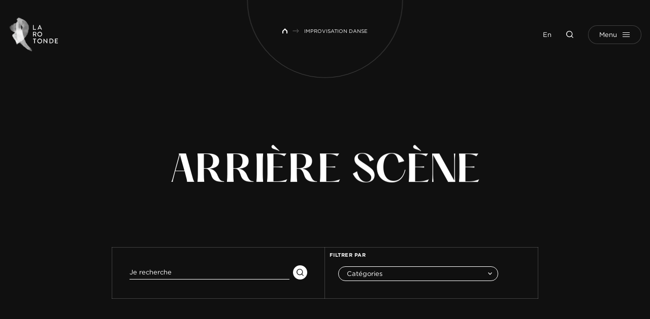

--- FILE ---
content_type: text/html; charset=UTF-8
request_url: https://www.larotonde.qc.ca/tag/improvisation-danse/
body_size: 7160
content:
<!doctype html>
<html lang="fr-FR" data-way>

<head>
    <!-- Google Tag Manager -->
    <script>
        (function(w, d, s, l, i) {
            w[l] = w[l] || [];
            w[l].push({
                'gtm.start': new Date().getTime(),
                event: 'gtm.js'
            });
            var f = d.getElementsByTagName(s)[0],
                j = d.createElement(s),
                dl = l != 'dataLayer' ? '&l=' + l : '';
            j.async = true;
            j.src =
                'https://www.googletagmanager.com/gtm.js?id=' + i + dl;
            f.parentNode.insertBefore(j, f);
        })(window, document, 'script', 'dataLayer', 'GTM-W4J6NK9');
    </script>
    <!-- End Google Tag Manager -->
    <title>Improvisation danse &#x2d; La Rotonde</title>
    <meta charset="UTF-8">
    <!--[if IE ]><meta http-equiv="X-UA-Compatible" content="IE=edge"><![endif]-->
        <meta name="title" content="Improvisation danse &#x2d; La Rotonde">
    <meta name="viewport" content="width=device-width, initial-scale=1.0 minimal-ui" />
    <link rel="icon" sizes="16x16 32x32 64x64" href="https://www.larotonde.qc.ca/app/themes/baserock/assets/ico/favicon.ico">
    <meta name="msapplication-TileColor" content="#3bafda">
    <link rel="alternate" hreflang="fr" href="https://www.larotonde.qc.ca/tag/improvisation-danse/" />
<link rel="alternate" hreflang="x-default" href="https://www.larotonde.qc.ca/tag/improvisation-danse/" />

<!-- The SEO Framework by Sybre Waaijer -->
<meta name="robots" content="max-snippet:-1,max-image-preview:standard,max-video-preview:-1" />
<link rel="canonical" href="https://www.larotonde.qc.ca/tag/improvisation-danse/" />
<meta property="og:type" content="website" />
<meta property="og:locale" content="fr_FR" />
<meta property="og:site_name" content="La Rotonde" />
<meta property="og:title" content="Improvisation danse" />
<meta property="og:url" content="https://www.larotonde.qc.ca/tag/improvisation-danse/" />
<meta name="twitter:card" content="summary_large_image" />
<meta name="twitter:title" content="Improvisation danse" />
<script type="application/ld+json">{"@context":"https://schema.org","@graph":[{"@type":"WebSite","@id":"https://www.larotonde.qc.ca/#/schema/WebSite","url":"https://www.larotonde.qc.ca/","name":"La Rotonde","inLanguage":"fr-FR","potentialAction":{"@type":"SearchAction","target":{"@type":"EntryPoint","urlTemplate":"https://www.larotonde.qc.ca/search/{search_term_string}/"},"query-input":"required name=search_term_string"},"publisher":{"@type":"Organization","@id":"https://www.larotonde.qc.ca/#/schema/Organization","name":"La Rotonde","url":"https://www.larotonde.qc.ca/"}},{"@type":"CollectionPage","@id":"https://www.larotonde.qc.ca/tag/improvisation-danse/","url":"https://www.larotonde.qc.ca/tag/improvisation-danse/","name":"Improvisation danse &#x2d; La Rotonde","inLanguage":"fr-FR","isPartOf":{"@id":"https://www.larotonde.qc.ca/#/schema/WebSite"},"breadcrumb":{"@type":"BreadcrumbList","@id":"https://www.larotonde.qc.ca/#/schema/BreadcrumbList","itemListElement":[{"@type":"ListItem","position":1,"item":"https://www.larotonde.qc.ca/","name":"La Rotonde"},{"@type":"ListItem","position":2,"name":"Improvisation danse"}]}}]}</script>
<!-- / The SEO Framework by Sybre Waaijer | 4.97ms meta | 3.88ms boot -->

<link rel="alternate" type="application/rss+xml" title="La Rotonde &raquo; Flux de l’étiquette Improvisation danse" href="https://www.larotonde.qc.ca/tag/improvisation-danse/feed/" />
<style id='classic-theme-styles-inline-css' type='text/css'>
/*! This file is auto-generated */
.wp-block-button__link{color:#fff;background-color:#32373c;border-radius:9999px;box-shadow:none;text-decoration:none;padding:calc(.667em + 2px) calc(1.333em + 2px);font-size:1.125em}.wp-block-file__button{background:#32373c;color:#fff;text-decoration:none}
</style>
<style id='global-styles-inline-css' type='text/css'>
:root{--wp--preset--aspect-ratio--square: 1;--wp--preset--aspect-ratio--4-3: 4/3;--wp--preset--aspect-ratio--3-4: 3/4;--wp--preset--aspect-ratio--3-2: 3/2;--wp--preset--aspect-ratio--2-3: 2/3;--wp--preset--aspect-ratio--16-9: 16/9;--wp--preset--aspect-ratio--9-16: 9/16;--wp--preset--color--black: #000000;--wp--preset--color--cyan-bluish-gray: #abb8c3;--wp--preset--color--white: #ffffff;--wp--preset--color--pale-pink: #f78da7;--wp--preset--color--vivid-red: #cf2e2e;--wp--preset--color--luminous-vivid-orange: #ff6900;--wp--preset--color--luminous-vivid-amber: #fcb900;--wp--preset--color--light-green-cyan: #7bdcb5;--wp--preset--color--vivid-green-cyan: #00d084;--wp--preset--color--pale-cyan-blue: #8ed1fc;--wp--preset--color--vivid-cyan-blue: #0693e3;--wp--preset--color--vivid-purple: #9b51e0;--wp--preset--gradient--vivid-cyan-blue-to-vivid-purple: linear-gradient(135deg,rgba(6,147,227,1) 0%,rgb(155,81,224) 100%);--wp--preset--gradient--light-green-cyan-to-vivid-green-cyan: linear-gradient(135deg,rgb(122,220,180) 0%,rgb(0,208,130) 100%);--wp--preset--gradient--luminous-vivid-amber-to-luminous-vivid-orange: linear-gradient(135deg,rgba(252,185,0,1) 0%,rgba(255,105,0,1) 100%);--wp--preset--gradient--luminous-vivid-orange-to-vivid-red: linear-gradient(135deg,rgba(255,105,0,1) 0%,rgb(207,46,46) 100%);--wp--preset--gradient--very-light-gray-to-cyan-bluish-gray: linear-gradient(135deg,rgb(238,238,238) 0%,rgb(169,184,195) 100%);--wp--preset--gradient--cool-to-warm-spectrum: linear-gradient(135deg,rgb(74,234,220) 0%,rgb(151,120,209) 20%,rgb(207,42,186) 40%,rgb(238,44,130) 60%,rgb(251,105,98) 80%,rgb(254,248,76) 100%);--wp--preset--gradient--blush-light-purple: linear-gradient(135deg,rgb(255,206,236) 0%,rgb(152,150,240) 100%);--wp--preset--gradient--blush-bordeaux: linear-gradient(135deg,rgb(254,205,165) 0%,rgb(254,45,45) 50%,rgb(107,0,62) 100%);--wp--preset--gradient--luminous-dusk: linear-gradient(135deg,rgb(255,203,112) 0%,rgb(199,81,192) 50%,rgb(65,88,208) 100%);--wp--preset--gradient--pale-ocean: linear-gradient(135deg,rgb(255,245,203) 0%,rgb(182,227,212) 50%,rgb(51,167,181) 100%);--wp--preset--gradient--electric-grass: linear-gradient(135deg,rgb(202,248,128) 0%,rgb(113,206,126) 100%);--wp--preset--gradient--midnight: linear-gradient(135deg,rgb(2,3,129) 0%,rgb(40,116,252) 100%);--wp--preset--font-size--small: 13px;--wp--preset--font-size--medium: 20px;--wp--preset--font-size--large: 36px;--wp--preset--font-size--x-large: 42px;--wp--preset--spacing--20: 0.44rem;--wp--preset--spacing--30: 0.67rem;--wp--preset--spacing--40: 1rem;--wp--preset--spacing--50: 1.5rem;--wp--preset--spacing--60: 2.25rem;--wp--preset--spacing--70: 3.38rem;--wp--preset--spacing--80: 5.06rem;--wp--preset--shadow--natural: 6px 6px 9px rgba(0, 0, 0, 0.2);--wp--preset--shadow--deep: 12px 12px 50px rgba(0, 0, 0, 0.4);--wp--preset--shadow--sharp: 6px 6px 0px rgba(0, 0, 0, 0.2);--wp--preset--shadow--outlined: 6px 6px 0px -3px rgba(255, 255, 255, 1), 6px 6px rgba(0, 0, 0, 1);--wp--preset--shadow--crisp: 6px 6px 0px rgba(0, 0, 0, 1);}:where(.is-layout-flex){gap: 0.5em;}:where(.is-layout-grid){gap: 0.5em;}body .is-layout-flex{display: flex;}.is-layout-flex{flex-wrap: wrap;align-items: center;}.is-layout-flex > :is(*, div){margin: 0;}body .is-layout-grid{display: grid;}.is-layout-grid > :is(*, div){margin: 0;}:where(.wp-block-columns.is-layout-flex){gap: 2em;}:where(.wp-block-columns.is-layout-grid){gap: 2em;}:where(.wp-block-post-template.is-layout-flex){gap: 1.25em;}:where(.wp-block-post-template.is-layout-grid){gap: 1.25em;}.has-black-color{color: var(--wp--preset--color--black) !important;}.has-cyan-bluish-gray-color{color: var(--wp--preset--color--cyan-bluish-gray) !important;}.has-white-color{color: var(--wp--preset--color--white) !important;}.has-pale-pink-color{color: var(--wp--preset--color--pale-pink) !important;}.has-vivid-red-color{color: var(--wp--preset--color--vivid-red) !important;}.has-luminous-vivid-orange-color{color: var(--wp--preset--color--luminous-vivid-orange) !important;}.has-luminous-vivid-amber-color{color: var(--wp--preset--color--luminous-vivid-amber) !important;}.has-light-green-cyan-color{color: var(--wp--preset--color--light-green-cyan) !important;}.has-vivid-green-cyan-color{color: var(--wp--preset--color--vivid-green-cyan) !important;}.has-pale-cyan-blue-color{color: var(--wp--preset--color--pale-cyan-blue) !important;}.has-vivid-cyan-blue-color{color: var(--wp--preset--color--vivid-cyan-blue) !important;}.has-vivid-purple-color{color: var(--wp--preset--color--vivid-purple) !important;}.has-black-background-color{background-color: var(--wp--preset--color--black) !important;}.has-cyan-bluish-gray-background-color{background-color: var(--wp--preset--color--cyan-bluish-gray) !important;}.has-white-background-color{background-color: var(--wp--preset--color--white) !important;}.has-pale-pink-background-color{background-color: var(--wp--preset--color--pale-pink) !important;}.has-vivid-red-background-color{background-color: var(--wp--preset--color--vivid-red) !important;}.has-luminous-vivid-orange-background-color{background-color: var(--wp--preset--color--luminous-vivid-orange) !important;}.has-luminous-vivid-amber-background-color{background-color: var(--wp--preset--color--luminous-vivid-amber) !important;}.has-light-green-cyan-background-color{background-color: var(--wp--preset--color--light-green-cyan) !important;}.has-vivid-green-cyan-background-color{background-color: var(--wp--preset--color--vivid-green-cyan) !important;}.has-pale-cyan-blue-background-color{background-color: var(--wp--preset--color--pale-cyan-blue) !important;}.has-vivid-cyan-blue-background-color{background-color: var(--wp--preset--color--vivid-cyan-blue) !important;}.has-vivid-purple-background-color{background-color: var(--wp--preset--color--vivid-purple) !important;}.has-black-border-color{border-color: var(--wp--preset--color--black) !important;}.has-cyan-bluish-gray-border-color{border-color: var(--wp--preset--color--cyan-bluish-gray) !important;}.has-white-border-color{border-color: var(--wp--preset--color--white) !important;}.has-pale-pink-border-color{border-color: var(--wp--preset--color--pale-pink) !important;}.has-vivid-red-border-color{border-color: var(--wp--preset--color--vivid-red) !important;}.has-luminous-vivid-orange-border-color{border-color: var(--wp--preset--color--luminous-vivid-orange) !important;}.has-luminous-vivid-amber-border-color{border-color: var(--wp--preset--color--luminous-vivid-amber) !important;}.has-light-green-cyan-border-color{border-color: var(--wp--preset--color--light-green-cyan) !important;}.has-vivid-green-cyan-border-color{border-color: var(--wp--preset--color--vivid-green-cyan) !important;}.has-pale-cyan-blue-border-color{border-color: var(--wp--preset--color--pale-cyan-blue) !important;}.has-vivid-cyan-blue-border-color{border-color: var(--wp--preset--color--vivid-cyan-blue) !important;}.has-vivid-purple-border-color{border-color: var(--wp--preset--color--vivid-purple) !important;}.has-vivid-cyan-blue-to-vivid-purple-gradient-background{background: var(--wp--preset--gradient--vivid-cyan-blue-to-vivid-purple) !important;}.has-light-green-cyan-to-vivid-green-cyan-gradient-background{background: var(--wp--preset--gradient--light-green-cyan-to-vivid-green-cyan) !important;}.has-luminous-vivid-amber-to-luminous-vivid-orange-gradient-background{background: var(--wp--preset--gradient--luminous-vivid-amber-to-luminous-vivid-orange) !important;}.has-luminous-vivid-orange-to-vivid-red-gradient-background{background: var(--wp--preset--gradient--luminous-vivid-orange-to-vivid-red) !important;}.has-very-light-gray-to-cyan-bluish-gray-gradient-background{background: var(--wp--preset--gradient--very-light-gray-to-cyan-bluish-gray) !important;}.has-cool-to-warm-spectrum-gradient-background{background: var(--wp--preset--gradient--cool-to-warm-spectrum) !important;}.has-blush-light-purple-gradient-background{background: var(--wp--preset--gradient--blush-light-purple) !important;}.has-blush-bordeaux-gradient-background{background: var(--wp--preset--gradient--blush-bordeaux) !important;}.has-luminous-dusk-gradient-background{background: var(--wp--preset--gradient--luminous-dusk) !important;}.has-pale-ocean-gradient-background{background: var(--wp--preset--gradient--pale-ocean) !important;}.has-electric-grass-gradient-background{background: var(--wp--preset--gradient--electric-grass) !important;}.has-midnight-gradient-background{background: var(--wp--preset--gradient--midnight) !important;}.has-small-font-size{font-size: var(--wp--preset--font-size--small) !important;}.has-medium-font-size{font-size: var(--wp--preset--font-size--medium) !important;}.has-large-font-size{font-size: var(--wp--preset--font-size--large) !important;}.has-x-large-font-size{font-size: var(--wp--preset--font-size--x-large) !important;}
:where(.wp-block-post-template.is-layout-flex){gap: 1.25em;}:where(.wp-block-post-template.is-layout-grid){gap: 1.25em;}
:where(.wp-block-columns.is-layout-flex){gap: 2em;}:where(.wp-block-columns.is-layout-grid){gap: 2em;}
:root :where(.wp-block-pullquote){font-size: 1.5em;line-height: 1.6;}
</style>
<link rel='stylesheet' id='stylesheet_main-css' href='https://www.larotonde.qc.ca/app/themes/baserock/assets/css/style.css?ver=1.0.87' type='text/css' media='all' />
<link rel="https://api.w.org/" href="https://www.larotonde.qc.ca/wp-json/" /><link rel="alternate" title="JSON" type="application/json" href="https://www.larotonde.qc.ca/wp-json/wp/v2/tags/3379" /><meta name="generator" content="WPML ver:4.6.13 stt:1,4;" />
		<style type="text/css" id="wp-custom-css">
			@media (max-width: 700px){

.responsive-table thead {
display: none;
}

.responsive-table tr{
display: block;
margin-bottom: 40px;
}

.responsive-table td {
display: block;
text-align: right;
}

.responsive-table td:before {
content: attr(data-label);
float: left;
font-weight: bold;
}
}

/*#axeptio_overlay > div{
	transform: none !important;
}*/		</style>
		    <link rel="stylesheet" type="text/css" href="https://cloud.typography.com/7880512/7742832/css/fonts.css" />
    <script type="text/javascript">
        if (/MSIE \d|Trident.*rv:/.test(navigator.userAgent)) {
            document.write('<script nomodule src="https://cdnjs.cloudflare.com/ajax/libs/babel-polyfill/7.6.0/polyfill.min.js" crossorigin="anonymous"><\/script>');
            document.write('<script nomodule src="https://polyfill.io/v3/polyfill.js?features=Symbol.iterator%2CObject.assign%2CElement.prototype.append%2CNodeList.prototype.forEach%2CCustomEvent%2Csmoothscroll%2Cfetch%2CObject.entries%2CIntersectionObserver" crossorigin="anonymous"><\/script>');
        }
    </script>
</head>

<body class="is-initial-load ">
    <!-- Google Tag Manager (noscript) -->
    <noscript><iframe src="https://www.googletagmanager.com/ns.html?id=GTM-W4J6NK9"
            height="0" width="0" style="display:none;visibility:hidden"></iframe></noscript>
    <!-- End Google Tag Manager (noscript) -->
    <div class="c-loading">
        <div class="c-loading__icon"></div>
    </div>
    <header class="c-header">
                <div class="o-container__wrap">
            <div class="o-container">
                <a href="https://www.larotonde.qc.ca/" title="La Rotonde" aria-label="La Rotonde" class="c-header-logo__link">
                    <img class="c-header-logo__img" src="/app/themes/baserock/assets/img/larotonde.png" alt="La Rotonde">
                    	<svg class="o-ico c-header-logo">
		<use xlink:href="https://www.larotonde.qc.ca/app/themes/baserock/assets/img/sprite.svg?v=1.0.87#logo-rotonde"></use>
	</svg>
	                </a>

                <div class="c-header-right">
                    <div class="c-header-right__item -lang">
                        <a class="no-barba" href="">En</a>
                    </div>
                    <div class="c-header-right__item -search">
                        <button class="c-header-search" type="button" name="button" data-module="ClassToggle" data-elmtarget="html" data-class="has-search-open" aria-label="Ouvrir la recherche">
                            	<svg class="o-ico -idle">
		<use xlink:href="https://www.larotonde.qc.ca/app/themes/baserock/assets/img/sprite.svg?v=1.0.87#search"></use>
	</svg>
	                            	<svg class="o-ico -active">
		<use xlink:href="https://www.larotonde.qc.ca/app/themes/baserock/assets/img/sprite.svg?v=1.0.87#close"></use>
	</svg>
	                        </button>
                    </div>
                    <div class="c-header-right__item">
                        <button class="c-menu" type="button" data-module="ClassToggle" data-elmtarget="html" data-class="has-nav-open" aria-label="Ouvrir menu">
                            <span class="c-menu__inner">
                                <span class="c-menu__label">
                                    Menu
                                </span>
                                <span class="c-menu__label__hover">
                                    Menu
                                </span>
                                <span class="c-menu__icon">
                                    <span class="c-menu__icon__line"></span>
                                    <span class="c-menu__icon__line"></span>
                                    <span class="c-menu__icon__line"></span>
                                    <span class="c-menu__icon__line"></span>
                                    <span class="c-menu__icon__line"></span>
                                    <div class="c-menu__icon__hover">
                                        <span></span>
                                        <span></span>
                                        <span></span>
                                    </div>
                                </span>
                            </span>
                        </button>
                    </div>
                </div>
            </div>
        </div>
    </header>
    <div class="c-nav-main">
        <div class="c-nav-overlay__wrap">
	<div class="c-nav-overlay">
		<div class="c-nav-overlay__inner">
			<div class="c-nav-overlay__left">
				<div class="c-nav-overlay__main">
					<ul class="c-nav-ul -lvl-0"><li  class="c-nav-li -lvl-0 -programmation _archive -object-spectacle"><a class="c-nav-link"  href="https://www.larotonde.qc.ca/programmation/"><span>Programmation</span><span class="c-nav-link__ico js-nav-link__ico"></span></a></li><li  class="c-nav-li -lvl-0 -abonnement "><a class="c-nav-link"  href="https://www.larotonde.qc.ca/billetterie/"><span>Billetterie</span><span class="c-nav-link__ico js-nav-link__ico"></span></a></li><li  class="c-nav-li -lvl-0 -artistes _archive -object-artiste"><a class="c-nav-link"  href="https://www.larotonde.qc.ca/repertoire/"><span>Répertoire</span><span class="c-nav-link__ico js-nav-link__ico"></span></a></li><li  class="c-nav-li -lvl-0 -diffusion "><a class="c-nav-link"  href="https://www.larotonde.qc.ca/lieux-de-diffusion/"><span>Lieux de diffusion</span><span class="c-nav-link__ico js-nav-link__ico"></span></a></li></ul>				</div>
				<div class="c-nav-overlay__secondary">
					<ul class="c-nav-ul -lvl-0"><li  class="c-nav-li -lvl-0  "><a class="c-nav-link"  href="https://www.larotonde.qc.ca/a-propos/"><span>À propos</span><span class="c-nav-link__ico js-nav-link__ico"></span></a></li><li  class="c-nav-li -lvl-0  "><a class="c-nav-link"  href="https://www.larotonde.qc.ca/ateliers/"><span>Ateliers</span><span class="c-nav-link__ico js-nav-link__ico"></span></a></li><li  class="c-nav-li -lvl-0  "><a class="c-nav-link"  href="https://www.larotonde.qc.ca/jeunesse/"><span>Scolaire</span><span class="c-nav-link__ico js-nav-link__ico"></span></a></li><li  class="c-nav-li -lvl-0  "><a class="c-nav-link"  href="https://www.larotonde.qc.ca/soutien-aux-artistes/"><span>Soutien aux artistes</span><span class="c-nav-link__ico js-nav-link__ico"></span></a></li><li  class="c-nav-li -lvl-0  current_page_parent"><a class="c-nav-link"  href="https://www.larotonde.qc.ca/arriere-scene/"><span>Arrière scène</span><span class="c-nav-link__ico js-nav-link__ico"></span></a></li></ul>				</div>
			</div>
			<div class="c-nav-overlay__right">
				<div class="c-nav-overlay__bottom">
					<a href="https://www.google.com/maps/place/La+Rotonde/@46.8145295,-71.228718,17z/data=!4m13!1m7!3m6!1s0x4cb8967221c7ca9b:0x5eb0b214d2fc7f55!2s336+du+Roi+St,+Quebec+City,+QC+G1K+2W5!3b1!8m2!3d46.8145295!4d-71.2265293!3m4!1s0x4cb8967221c9f973:0x592cb01d6194e32e!8m2!3d46.8144931!4d-71.226565" class="c-nav-overlay__address" target="_blank" rel="noreferrer noopener">
						336, rue du Roi, bureau 100						Québec (Québec) G1K 2W5					</a>
					<a href="tel:+" class="c-nav-overlay__tel" target="_blank" rel="noreferrer noopener">
						418 649-5013					</a>
					<a href="mailto:info@larotonde.qc.ca" class="c-nav-overlay__mail" target="_blank" rel="noreferrer noopener">
						info@larotonde.qc.ca					</a>

											<div class="c-socials">
															<div class="c-socials__item">
									<a href="https://www.facebook.com/LaRotondeDanse" class="c-socials__link" target="_blank" rel="noreferrer noopener">
											<svg class="o-ico ">
		<use xlink:href="https://www.larotonde.qc.ca/app/themes/baserock/assets/img/sprite.svg?v=1.0.87#facebook"></use>
	</svg>
										</a>
								</div>
																						<div class="c-socials__item">
									<a href="https://www.instagram.com/larotondedanse/" class="c-socials__link" target="_blank" rel="noreferrer noopener">
											<svg class="o-ico ">
		<use xlink:href="https://www.larotonde.qc.ca/app/themes/baserock/assets/img/sprite.svg?v=1.0.87#instagram"></use>
	</svg>
										</a>
								</div>
																													<div class="c-socials__item">
									<a href="https://www.linkedin.com/company/larotondedanse/" class="c-socials__link" target="_blank" rel="noreferrer noopener">
											<svg class="o-ico ">
		<use xlink:href="https://www.larotonde.qc.ca/app/themes/baserock/assets/img/sprite.svg?v=1.0.87#linkedin"></use>
	</svg>
										</a>
								</div>
																						<div class="c-socials__item">
									<a href="https://www.youtube.com/c/LaRotondedanse" class="c-socials__link" target="_blank" rel="noreferrer noopener">
											<svg class="o-ico ">
		<use xlink:href="https://www.larotonde.qc.ca/app/themes/baserock/assets/img/sprite.svg?v=1.0.87#youtube"></use>
	</svg>
										</a>
								</div>
																				</div>
									</div>
			</div>
		</div>
	</div>
</div>
    </div>
    <div class="c-search-panel">
        <div class="c-search-overlay__wrap">
	<div class="c-search-overlay">
		<div class="c-search-overlay__inner">
			<form class="c-form-search__wrap" role="search" method="get" action="https://www.larotonde.qc.ca/">
    <div class="c-form-search">
        <label class="o-label sr-only" for="s">Rechercher</label>
        <input class="c-form-search__input" type="search" id="s" name="s" placeholder="Rechercher" value="" />
        <button class="c-form-search__button" type="submit" value="Rechercher" id="searchsubmit">
            	<svg class="o-ico -active">
		<use xlink:href="https://www.larotonde.qc.ca/app/themes/baserock/assets/img/sprite.svg?v=1.0.87#arrow-right-full"></use>
	</svg>
	        </button>
    </div>
</form>
		</div>
	</div>
</div>
    </div>

    <div class="c-circle-tag__wrap js-trigger-circle-tag" style="display:none;">
        <div class="c-circle-tag">
            <button class="involveme_popup c-circle-tag__title c-circle-tag__popup" data-project="service-conseil" data-embed-mode="sidePanel" data-trigger-event="button" data-popup-size="medium" data-organization-url="https://larotondedanse.involve.me" data-position="right">

                                    Aidez-moi à choisir                
            </button>
            <script src="https://larotondedanse.involve.me/embed?type=popup"></script>
        </div>
    </div>


    <div id="barba-wrapper" data-barba="wrapper">
        <div class="barba-container t-blog" data-barba="container" data-barba-namespace="blog" data-namespace="blog">

            <div style="display:none !important" class="js-lang-switcher">
                <a class="no-barba" href="">En</a>
            </div>

            
            <div id="smooth-wrapper" data-module="ScrollSmooth">
                <div id="smooth-content">
                    <div class="is-hidden" data-module="UpdateNav"></div>
                    <div class="js-anims" data-module="Anims">
                        <div class="s-header js-inview" data-toggle="true" data-follower=".c-header"></div>    <main class="o-page">
        
<div class="o-breadcrumb__wrap">
	<div class="o-container">
		<a class="o-breadcrumb__home" href="https://www.larotonde.qc.ca" aria-label="Retour à l'accueil de La Rotonde">
	        	<svg class="o-ico -ico-home">
		<use xlink:href="https://www.larotonde.qc.ca/app/themes/baserock/assets/img/sprite.svg?v=1.0.87#home"></use>
	</svg>
		    </a>
	    <ul class="o-breadcrumb"><li class="o-breadcrumb__item"><a class="o-breadcrumb__link" href="/" title="Accueil">Accueil</a></li><li class="o-breadcrumb__item separator separator-home">  </li><li class="o-breadcrumb__item item-tag-3379 item-tag-improvisation-danse"><span class="o-breadcrumb__span bread-tag-3379 bread-tag-improvisation-danse">Improvisation danse</span></li></ul>	</div>
</div>

        <section class="o-section o-fold-page -has-content -circle-top">
            <div class="o-container -sm js-inview">
                <h1 class="o-h1 o-fold-page__title u-anim-title" data-module="SplitTextInit">
                    Arrière scène                </h1>
                <div class="o-form-filters__wrap is-split">
                    <form class="o-form-filters" method="get">
                        <div class="o-form-filters__search js-inview u-anim">
                            <div class="o-form-filters__keyword">
                                <label class="sr-only" for="keyword">Je recherche</label>
                                <input class="o-input" type="text" id="keyword" name="keyword" placeholder="Je recherche" value="">
                                <button type="submit" class="o-form-filters__submit">
                                    	<svg class="o-ico ">
		<use xlink:href="https://www.larotonde.qc.ca/app/themes/baserock/assets/img/sprite.svg?v=1.0.87#search"></use>
	</svg>
	                                </button>
                            </div>
                        </div>
                        <div class="o-form-filters__selects js-inview u-anim">
                            <div class="o-label">Filtrer par</div>
                            <div class="o-form-filters__list">
                                <div class="o-form-filters__list__item">
                                    <label class="sr-only" for="categories">Catégories</label>
                                    <div class="o-select__wrap">
                                        <select class="o-select" id="categories" onchange="window.location.href=this.value">
                                            <option value="https://www.larotonde.qc.ca/arriere-scene/">Catégories</option>
                                                                                        <option value="https://www.larotonde.qc.ca/category/3-min/" >3 minutes avec</option>
                                                                                        <option value="https://www.larotonde.qc.ca/category/activites-scolaires/" >Activités scolaires</option>
                                                                                        <option value="https://www.larotonde.qc.ca/category/spectacles-et-cie/chroniques-du-regard/" >Chroniques du regard</option>
                                                                                        <option value="https://www.larotonde.qc.ca/category/en-marge/" >En marge des spectacles</option>
                                                                                        <option value="https://www.larotonde.qc.ca/category/la-parole-au-public/" >La parole au public</option>
                                                                                        <option value="https://www.larotonde.qc.ca/category/mediation-culturelle/" >Médiation culturelle</option>
                                                                                        <option value="https://www.larotonde.qc.ca/category/nouvelles/" >Nouvelles</option>
                                                                                        <option value="https://www.larotonde.qc.ca/category/soutien-aux-artistes/" >Soutien aux artistes</option>
                                                                                    </select>
                                    </div>
                                </div>
                            </div>
                        </div>
                        <span class="-top-line js-inview"></span>
                        <span class="-bottom-line js-inview"></span>
                        <span class="-left-line js-inview"></span>
                        <span class="-right-line js-inview"></span>
                    </form>
                </div>
            </div>
            <div class="o-fold-page-bg__wrap">
                <div class="o-container">
                    <div class="o-fold-page-bg -one js-inview u-anim-childs-delay">
                        <div class="o-fold-page-bg__item">
                            <div class="o-fold-page-bg__circle">
                                	<svg class="o-ico -draw">
		<use xlink:href="https://www.larotonde.qc.ca/app/themes/baserock/assets/img/sprite.svg?v=1.0.87#circle-big"></use>
	</svg>
	                            </div>
                        </div>
                    </div>
                </div>
            </div>
        </section>

        <section class="o-section -no-top">
            <div class="o-container -sm">
                <div class="o-blog-list js-inview">
                                            <div class="o-blog-list__item u-anim js-inview">
                            <h2 class="o-blog-list__title">
                                <a href="https://www.larotonde.qc.ca/soiree-match-dimprovisation-danse-4-decembre-20-h-au-cercle/" class="o-blog-list__link">
                                    <span class="o-blog-list__title__text">
                                        Soirée Match d&rsquo;improvisation danse &#8211; 4 décembre, 20 H, au Cercle                                    </span>
                                    <span class="o-blog-list__date">
                                        2 décembre 2011                                    </span>
                                </a>
                            </h2>
                                                    </div>
                                    </div>
            </div>
        </section>

        <div class="o-section -no-top">
            <div class="o-container -sm">
                
            </div>
        </div>
    </main>
<footer class="c-footer">
	<div class="o-container">
		<div class="c-footer-left">
			<div class="c-footer-copyright">
				&copy; La Rotonde, 2026			</div>
			<a href="https://www.larotonde.qc.ca/politique-de-confidentialite/" class="c-footer-link">Politique de confidentialité</a>
			<a href="https://www.larotonde.qc.ca/conditions-generales-de-vente/" class="c-footer-link">Conditions générales de vente</a>
		</div>
		<div class="c-footer-right">
			<div class="c-footer-credit">
				Design et développement <a href="https://www.stereo.ca/" target="_blank" rel="noreferrer noopener" title="Design et développement" aria-label="Design et développement (s'ouvre dans un nouvel onglet)">Stereo</a>
			</div>
		</div>
	</div>
</footer>

</div><!-- .js-anims -->
</div><!-- #smooth-content -->
</div><!-- #smooth-wrapper -->
<div class="c-overlay-wrap">
	<div class="c-overlay__bg js-overlay__close" data-module="OverlayClose"></div>
	<div class="c-overlay__close js-overlay__close" data-module="OverlayClose"></div>
	<div class="c-overlay-content js-overlay-content">
		<div class="c-overlay-content__item js-overlay-content-1">
			<div class="c-overlay-video__wrap">
				<div class="c-overlay-video js-overlay-video"></div>
			</div>
		</div>
		<div class="c-overlay-content__item js-overlay-content-2">
			<div class="o-text"></div>
		</div>
	</div>
</div>
</div><!-- .barba-container -->
</div><!-- #barba-wrapper -->
<script type="text/javascript" id="app-js-extra">
/* <![CDATA[ */
var WPURLS = {"siteurl":"https:\/\/www.larotonde.qc.ca\/app\/themes\/baserock"};
var wp_ajax = {"ajax_url":"https:\/\/www.larotonde.qc.ca\/wp\/wp-admin\/admin-ajax.php"};
/* ]]> */
</script>
<script type="text/javascript" src="https://www.larotonde.qc.ca/app/themes/baserock/assets/js/app-dist.js?ver=1.0.87" id="app-js"></script>
<script>
	setTimeout(() => {
		if (location.hash == '#form') {
			try {
				document.querySelector('.involveme_popup').click()
			} catch(e) {}
		}
	}, 1000)
</script>
<script defer src="https://static.cloudflareinsights.com/beacon.min.js/vcd15cbe7772f49c399c6a5babf22c1241717689176015" integrity="sha512-ZpsOmlRQV6y907TI0dKBHq9Md29nnaEIPlkf84rnaERnq6zvWvPUqr2ft8M1aS28oN72PdrCzSjY4U6VaAw1EQ==" data-cf-beacon='{"version":"2024.11.0","token":"dcb0d44f8a3045099e0cf9e06cb17411","r":1,"server_timing":{"name":{"cfCacheStatus":true,"cfEdge":true,"cfExtPri":true,"cfL4":true,"cfOrigin":true,"cfSpeedBrain":true},"location_startswith":null}}' crossorigin="anonymous"></script>
</body>

</html>

--- FILE ---
content_type: application/javascript
request_url: https://www.larotonde.qc.ca/app/themes/baserock/assets/js/app-dist.js?ver=1.0.87
body_size: 104745
content:
function _typeof2(e){return(_typeof2="function"==typeof Symbol&&"symbol"==typeof Symbol.iterator?function(e){return typeof e}:function(e){return e&&"function"==typeof Symbol&&e.constructor===Symbol&&e!==Symbol.prototype?"symbol":typeof e})(e)}!function(e){var t={};function n(o){if(t[o])return t[o].exports;var r=t[o]={i:o,l:!1,exports:{}};return e[o].call(r.exports,r,r.exports,n),r.l=!0,r.exports}n.m=e,n.c=t,n.d=function(e,t,o){n.o(e,t)||Object.defineProperty(e,t,{enumerable:!0,get:o})},n.r=function(e){"undefined"!=typeof Symbol&&Symbol.toStringTag&&Object.defineProperty(e,Symbol.toStringTag,{value:"Module"}),Object.defineProperty(e,"__esModule",{value:!0})},n.t=function(e,t){if(1&t&&(e=n(e)),8&t)return e;if(4&t&&"object"===_typeof2(e)&&e&&e.__esModule)return e;var o=Object.create(null);if(n.r(o),Object.defineProperty(o,"default",{enumerable:!0,value:e}),2&t&&"string"!=typeof e)for(var r in e)n.d(o,r,function(t){return e[t]}.bind(null,r));return o},n.n=function(e){var t=e&&e.__esModule?function(){return e.default}:function(){return e};return n.d(t,"a",t),t},n.o=function(e,t){return Object.prototype.hasOwnProperty.call(e,t)},n.p="/",n(n.s=0)}({"./node_modules/@barba/core/dist/barba.umd.js":function(e,t,n){e.exports=function(){function e(e,t){for(var n=0;n<t.length;n++){var o=t[n];o.enumerable=o.enumerable||!1,o.configurable=!0,"value"in o&&(o.writable=!0),Object.defineProperty(e,o.key,o)}}function t(t,n,o){return n&&e(t.prototype,n),o&&e(t,o),t}function n(){return(n=Object.assign||function(e){for(var t=1;t<arguments.length;t++){var n=arguments[t];for(var o in n)Object.prototype.hasOwnProperty.call(n,o)&&(e[o]=n[o])}return e}).apply(this,arguments)}function o(e,t){e.prototype=Object.create(t.prototype),e.prototype.constructor=e,e.__proto__=t}function r(e){return(r=Object.setPrototypeOf?Object.getPrototypeOf:function(e){return e.__proto__||Object.getPrototypeOf(e)})(e)}function i(e,t){return(i=Object.setPrototypeOf||function(e,t){return e.__proto__=t,e})(e,t)}function s(e,t,n){return(s=function(){if("undefined"==typeof Reflect||!Reflect.construct)return!1;if(Reflect.construct.sham)return!1;if("function"==typeof Proxy)return!0;try{return Date.prototype.toString.call(Reflect.construct(Date,[],function(){})),!0}catch(e){return!1}}()?Reflect.construct:function(e,t,n){var o=[null];o.push.apply(o,t);var r=new(Function.bind.apply(e,o));return n&&i(r,n.prototype),r}).apply(null,arguments)}function a(e){var t="function"==typeof Map?new Map:void 0;return(a=function(e){if(null===e||-1===Function.toString.call(e).indexOf("[native code]"))return e;if("function"!=typeof e)throw new TypeError("Super expression must either be null or a function");if(void 0!==t){if(t.has(e))return t.get(e);t.set(e,n)}function n(){return s(e,arguments,r(this).constructor)}return n.prototype=Object.create(e.prototype,{constructor:{value:n,enumerable:!1,writable:!0,configurable:!0}}),i(n,e)})(e)}function l(e,t){try{var n=e()}catch(e){return t(e)}return n&&n.then?n.then(void 0,t):n}"undefined"!=typeof Symbol&&(Symbol.iterator||(Symbol.iterator=Symbol("Symbol.iterator"))),"undefined"!=typeof Symbol&&(Symbol.asyncIterator||(Symbol.asyncIterator=Symbol("Symbol.asyncIterator")));var u,c="2.9.7";!function(e){e[e.off=0]="off",e[e.error=1]="error",e[e.warning=2]="warning",e[e.info=3]="info",e[e.debug=4]="debug"}(u||(u={}));var d=u.off,f=function(){function e(e){this.t=e}e.getLevel=function(){return d},e.setLevel=function(e){return d=u[e]};var t=e.prototype;return t.error=function(){for(var e=arguments.length,t=new Array(e),n=0;n<e;n++)t[n]=arguments[n];this.i(console.error,u.error,t)},t.warn=function(){for(var e=arguments.length,t=new Array(e),n=0;n<e;n++)t[n]=arguments[n];this.i(console.warn,u.warning,t)},t.info=function(){for(var e=arguments.length,t=new Array(e),n=0;n<e;n++)t[n]=arguments[n];this.i(console.info,u.info,t)},t.debug=function(){for(var e=arguments.length,t=new Array(e),n=0;n<e;n++)t[n]=arguments[n];this.i(console.log,u.debug,t)},t.i=function(t,n,o){n<=e.getLevel()&&t.apply(console,["["+this.t+"] "].concat(o))},e}(),h=E,p=w,m=y,v=j,_=T,g="/",b=new RegExp(["(\\\\.)","(?:\\:(\\w+)(?:\\(((?:\\\\.|[^\\\\()])+)\\))?|\\(((?:\\\\.|[^\\\\()])+)\\))([+*?])?"].join("|"),"g");function y(e,t){for(var n,o=[],r=0,i=0,s="",a=t&&t.delimiter||g,l=t&&t.whitelist||void 0,u=!1;null!==(n=b.exec(e));){var c=n[0],d=n[1],f=n.index;if(s+=e.slice(i,f),i=f+c.length,d)s+=d[1],u=!0;else{var h="",p=n[2],m=n[3],v=n[4],_=n[5];if(!u&&s.length){var y=s.length-1,w=s[y];(!l||l.indexOf(w)>-1)&&(h=w,s=s.slice(0,y))}s&&(o.push(s),s="",u=!1);var j=m||v,O=h||a;o.push({name:p||r++,prefix:h,delimiter:O,optional:"?"===_||"*"===_,repeat:"+"===_||"*"===_,pattern:j?S(j):"[^"+x(O===a?O:O+a)+"]+?"})}}return(s||i<e.length)&&o.push(s+e.substr(i)),o}function w(e,t){return function(n,o){var r=e.exec(n);if(!r)return!1;for(var i=r[0],s=r.index,a={},l=o&&o.decode||decodeURIComponent,u=1;u<r.length;u++)if(void 0!==r[u]){var c=t[u-1];a[c.name]=c.repeat?r[u].split(c.delimiter).map(function(e){return l(e,c)}):l(r[u],c)}return{path:i,index:s,params:a}}}function j(e,t){for(var n=new Array(e.length),o=0;o<e.length;o++)"object"==_typeof2(e[o])&&(n[o]=new RegExp("^(?:"+e[o].pattern+")$",O(t)));return function(t,o){for(var r="",i=o&&o.encode||encodeURIComponent,s=!o||!1!==o.validate,a=0;a<e.length;a++){var l=e[a];if("string"!=typeof l){var u,c=t?t[l.name]:void 0;if(Array.isArray(c)){if(!l.repeat)throw new TypeError('Expected "'+l.name+'" to not repeat, but got array');if(0===c.length){if(l.optional)continue;throw new TypeError('Expected "'+l.name+'" to not be empty')}for(var d=0;d<c.length;d++){if(u=i(c[d],l),s&&!n[a].test(u))throw new TypeError('Expected all "'+l.name+'" to match "'+l.pattern+'"');r+=(0===d?l.prefix:l.delimiter)+u}}else if("string"!=typeof c&&"number"!=typeof c&&"boolean"!=typeof c){if(!l.optional)throw new TypeError('Expected "'+l.name+'" to be '+(l.repeat?"an array":"a string"))}else{if(u=i(String(c),l),s&&!n[a].test(u))throw new TypeError('Expected "'+l.name+'" to match "'+l.pattern+'", but got "'+u+'"');r+=l.prefix+u}}else r+=l}return r}}function x(e){return e.replace(/([.+*?=^!:${}()[\]|/\\])/g,"\\$1")}function S(e){return e.replace(/([=!:$/()])/g,"\\$1")}function O(e){return e&&e.sensitive?"":"i"}function T(e,t,n){for(var o=(n=n||{}).strict,r=!1!==n.start,i=!1!==n.end,s=n.delimiter||g,a=[].concat(n.endsWith||[]).map(x).concat("$").join("|"),l=r?"^":"",u=0;u<e.length;u++){var c=e[u];if("string"==typeof c)l+=x(c);else{var d=c.repeat?"(?:"+c.pattern+")(?:"+x(c.delimiter)+"(?:"+c.pattern+"))*":c.pattern;t&&t.push(c),l+=c.optional?c.prefix?"(?:"+x(c.prefix)+"("+d+"))?":"("+d+")?":x(c.prefix)+"("+d+")"}}if(i)o||(l+="(?:"+x(s)+")?"),l+="$"===a?"$":"(?="+a+")";else{var f=e[e.length-1],h="string"==typeof f?f[f.length-1]===s:void 0===f;o||(l+="(?:"+x(s)+"(?="+a+"))?"),h||(l+="(?="+x(s)+"|"+a+")")}return new RegExp(l,O(n))}function E(e,t,n){return e instanceof RegExp?function(e,t){if(!t)return e;var n=e.source.match(/\((?!\?)/g);if(n)for(var o=0;o<n.length;o++)t.push({name:o,prefix:null,delimiter:null,optional:!1,repeat:!1,pattern:null});return e}(e,t):Array.isArray(e)?function(e,t,n){for(var o=[],r=0;r<e.length;r++)o.push(E(e[r],t,n).source);return new RegExp("(?:"+o.join("|")+")",O(n))}(e,t,n):function(e,t,n){return T(y(e,n),t,n)}(e,t,n)}h.match=function(e,t){var n=[];return w(E(e,n,t),n)},h.regexpToFunction=p,h.parse=m,h.compile=function(e,t){return j(y(e,t),t)},h.tokensToFunction=v,h.tokensToRegExp=_;var k={container:"container",history:"history",namespace:"namespace",prefix:"data-barba",prevent:"prevent",wrapper:"wrapper"},A=new(function(){function e(){this.o=k,this.u=new DOMParser}var t=e.prototype;return t.toString=function(e){return e.outerHTML},t.toDocument=function(e){return this.u.parseFromString(e,"text/html")},t.toElement=function(e){var t=document.createElement("div");return t.innerHTML=e,t},t.getHtml=function(e){return void 0===e&&(e=document),this.toString(e.documentElement)},t.getWrapper=function(e){return void 0===e&&(e=document),e.querySelector("["+this.o.prefix+'="'+this.o.wrapper+'"]')},t.getContainer=function(e){return void 0===e&&(e=document),e.querySelector("["+this.o.prefix+'="'+this.o.container+'"]')},t.removeContainer=function(e){document.body.contains(e)&&e.parentNode.removeChild(e)},t.addContainer=function(e,t){var n=this.getContainer();n?this.s(e,n):t.appendChild(e)},t.getNamespace=function(e){void 0===e&&(e=document);var t=e.querySelector("["+this.o.prefix+"-"+this.o.namespace+"]");return t?t.getAttribute(this.o.prefix+"-"+this.o.namespace):null},t.getHref=function(e){if(e.tagName&&"a"===e.tagName.toLowerCase()){if("string"==typeof e.href)return e.href;var t=e.getAttribute("href")||e.getAttribute("xlink:href");if(t)return this.resolveUrl(t.baseVal||t)}return null},t.resolveUrl=function(){for(var e=arguments.length,t=new Array(e),n=0;n<e;n++)t[n]=arguments[n];var o=t.length;if(0===o)throw new Error("resolveUrl requires at least one argument; got none.");var r=document.createElement("base");if(r.href=arguments[0],1===o)return r.href;var i=document.getElementsByTagName("head")[0];i.insertBefore(r,i.firstChild);for(var s,a=document.createElement("a"),l=1;l<o;l++)a.href=arguments[l],r.href=s=a.href;return i.removeChild(r),s},t.s=function(e,t){t.parentNode.insertBefore(e,t.nextSibling)},e}()),P=new(function(){function e(){this.h=[],this.v=-1}var o=e.prototype;return o.init=function(e,t){this.l="barba";var n={ns:t,scroll:{x:window.scrollX,y:window.scrollY},url:e};this.h.push(n),this.v=0;var o={from:this.l,index:0,states:[].concat(this.h)};window.history&&window.history.replaceState(o,"",e)},o.change=function(e,t,n){if(n&&n.state){var o=n.state,r=o.index;t=this.m(this.v-r),this.replace(o.states),this.v=r}else this.add(e,t);return t},o.add=function(e,t){var n=this.size,o=this.p(t),r={ns:"tmp",scroll:{x:window.scrollX,y:window.scrollY},url:e};this.h.push(r),this.v=n;var i={from:this.l,index:n,states:[].concat(this.h)};switch(o){case"push":window.history&&window.history.pushState(i,"",e);break;case"replace":window.history&&window.history.replaceState(i,"",e)}},o.update=function(e,t){var o=t||this.v,r=n({},this.get(o),{},e);this.set(o,r)},o.remove=function(e){e?this.h.splice(e,1):this.h.pop(),this.v--},o.clear=function(){this.h=[],this.v=-1},o.replace=function(e){this.h=e},o.get=function(e){return this.h[e]},o.set=function(e,t){return this.h[e]=t},o.p=function(e){var t="push",n=e,o=k.prefix+"-"+k.history;return n.hasAttribute&&n.hasAttribute(o)&&(t=n.getAttribute(o)),t},o.m=function(e){return Math.abs(e)>1?e>0?"forward":"back":0===e?"popstate":e>0?"back":"forward"},t(e,[{key:"current",get:function(){return this.h[this.v]}},{key:"state",get:function(){return this.h[this.h.length-1]}},{key:"previous",get:function(){return this.v<1?null:this.h[this.v-1]}},{key:"size",get:function(){return this.h.length}}]),e}()),C=function(e,t){try{var n=function(){if(!t.next.html)return Promise.resolve(e).then(function(e){var n=t.next;if(e){var o=A.toElement(e);n.namespace=A.getNamespace(o),n.container=A.getContainer(o),n.html=e,P.update({ns:n.namespace});var r=A.toDocument(e);document.title=r.title}})}();return Promise.resolve(n&&n.then?n.then(function(){}):void 0)}catch(e){return Promise.reject(e)}},M=h,L={__proto__:null,update:C,nextTick:function(){return new Promise(function(e){window.requestAnimationFrame(e)})},pathToRegexp:M},R=function(){return window.location.origin},D=function(e){return void 0===e&&(e=window.location.href),I(e).port},I=function(e){var t,n=e.match(/:\d+/);if(null===n)/^http/.test(e)&&(t=80),/^https/.test(e)&&(t=443);else{var o=n[0].substring(1);t=parseInt(o,10)}var r,i=e.replace(R(),""),s={},a=i.indexOf("#");a>=0&&(r=i.slice(a+1),i=i.slice(0,a));var l=i.indexOf("?");return l>=0&&(s=q(i.slice(l+1)),i=i.slice(0,l)),{hash:r,path:i,port:t,query:s}},q=function(e){return e.split("&").reduce(function(e,t){var n=t.split("=");return e[n[0]]=n[1],e},{})},B=function(e){return void 0===e&&(e=window.location.href),e.replace(/(\/#.*|\/|#.*)$/,"")},z={__proto__:null,getHref:function(){return window.location.href},getOrigin:R,getPort:D,getPath:function(e){return void 0===e&&(e=window.location.href),I(e).path},parse:I,parseQuery:q,clean:B};function N(e,t,n){return void 0===t&&(t=2e3),new Promise(function(o,r){var i=new XMLHttpRequest;i.onreadystatechange=function(){if(i.readyState===XMLHttpRequest.DONE)if(200===i.status)o(i.responseText);else if(i.status){var t={status:i.status,statusText:i.statusText};n(e,t),r(t)}},i.ontimeout=function(){var o=new Error("Timeout error ["+t+"]");n(e,o),r(o)},i.onerror=function(){var t=new Error("Fetch error");n(e,t),r(t)},i.open("GET",e),i.timeout=t,i.setRequestHeader("Accept","text/html,application/xhtml+xml,application/xml"),i.setRequestHeader("x-barba","yes"),i.send()})}var H=function(e){return!!e&&("object"==_typeof2(e)||"function"==typeof e)&&"function"==typeof e.then};function F(e,t){return void 0===t&&(t={}),function(){for(var n=arguments.length,o=new Array(n),r=0;r<n;r++)o[r]=arguments[r];var i=!1,s=new Promise(function(n,r){t.async=function(){return i=!0,function(e,t){e?r(e):n(t)}};var s=e.apply(t,o);i||(H(s)?s.then(n,r):n(s))});return s}}var V=new(function(e){function t(){var t;return(t=e.call(this)||this).logger=new f("@barba/core"),t.all=["ready","page","reset","currentAdded","currentRemoved","nextAdded","nextRemoved","beforeOnce","once","afterOnce","before","beforeLeave","leave","afterLeave","beforeEnter","enter","afterEnter","after"],t.registered=new Map,t.init(),t}o(t,e);var n=t.prototype;return n.init=function(){var e=this;this.registered.clear(),this.all.forEach(function(t){e[t]||(e[t]=function(n,o){e.registered.has(t)||e.registered.set(t,new Set),e.registered.get(t).add({ctx:o||{},fn:n})})})},n.do=function(e){for(var t=this,n=arguments.length,o=new Array(n>1?n-1:0),r=1;r<n;r++)o[r-1]=arguments[r];if(this.registered.has(e)){var i=Promise.resolve();return this.registered.get(e).forEach(function(e){i=i.then(function(){return F(e.fn,e.ctx).apply(void 0,o)})}),i.catch(function(n){t.logger.debug("Hook error ["+e+"]"),t.logger.error(n)})}return Promise.resolve()},n.clear=function(){var e=this;this.all.forEach(function(t){delete e[t]}),this.init()},n.help=function(){this.logger.info("Available hooks: "+this.all.join(","));var e=[];this.registered.forEach(function(t,n){return e.push(n)}),this.logger.info("Registered hooks: "+e.join(","))},t}(function(){})),U=function(){function e(e){if(this.P=[],"boolean"==typeof e)this.g=e;else{var t=Array.isArray(e)?e:[e];this.P=t.map(function(e){return M(e)})}}return e.prototype.checkHref=function(e){if("boolean"==typeof this.g)return this.g;var t=I(e).path;return this.P.some(function(e){return null!==e.exec(t)})},e}(),W=function(e){function t(t){var n;return(n=e.call(this,t)||this).k=new Map,n}o(t,e);var r=t.prototype;return r.set=function(e,t,n){return this.k.set(e,{action:n,request:t}),{action:n,request:t}},r.get=function(e){return this.k.get(e)},r.getRequest=function(e){return this.k.get(e).request},r.getAction=function(e){return this.k.get(e).action},r.has=function(e){return!this.checkHref(e)&&this.k.has(e)},r.delete=function(e){return this.k.delete(e)},r.update=function(e,t){var o=n({},this.k.get(e),{},t);return this.k.set(e,o),o},t}(U),Y=function(){return!window.history.pushState},X=function(e){return!e.el||!e.href},G=function(e){var t=e.event;return t.which>1||t.metaKey||t.ctrlKey||t.shiftKey||t.altKey},K=function(e){var t=e.el;return t.hasAttribute("target")&&"_blank"===t.target},$=function(e){var t=e.el;return void 0!==t.protocol&&window.location.protocol!==t.protocol||void 0!==t.hostname&&window.location.hostname!==t.hostname},Q=function(e){var t=e.el;return void 0!==t.port&&D()!==D(t.href)},J=function(e){var t=e.el;return t.getAttribute&&"string"==typeof t.getAttribute("download")},Z=function(e){return e.el.hasAttribute(k.prefix+"-"+k.prevent)},ee=function(e){return Boolean(e.el.closest("["+k.prefix+"-"+k.prevent+'="all"]'))},te=function(e){var t=e.href;return B(t)===B()&&D(t)===D()},ne=function(e){function t(t){var n;return(n=e.call(this,t)||this).suite=[],n.tests=new Map,n.init(),n}o(t,e);var n=t.prototype;return n.init=function(){this.add("pushState",Y),this.add("exists",X),this.add("newTab",G),this.add("blank",K),this.add("corsDomain",$),this.add("corsPort",Q),this.add("download",J),this.add("preventSelf",Z),this.add("preventAll",ee),this.add("sameUrl",te,!1)},n.add=function(e,t,n){void 0===n&&(n=!0),this.tests.set(e,t),n&&this.suite.push(e)},n.run=function(e,t,n,o){return this.tests.get(e)({el:t,event:n,href:o})},n.checkLink=function(e,t,n){var o=this;return this.suite.some(function(r){return o.run(r,e,t,n)})},t}(U),oe=function(e){function t(n,o){var r;void 0===o&&(o="Barba error");for(var i=arguments.length,s=new Array(i>2?i-2:0),a=2;a<i;a++)s[a-2]=arguments[a];return(r=e.call.apply(e,[this].concat(s))||this).error=n,r.label=o,Error.captureStackTrace&&Error.captureStackTrace(function(e){if(void 0===e)throw new ReferenceError("this hasn't been initialised - super() hasn't been called");return e}(r),t),r.name="BarbaError",r}return o(t,e),t}(a(Error)),re=function(){function e(e){void 0===e&&(e=[]),this.logger=new f("@barba/core"),this.all=[],this.page=[],this.once=[],this.A=[{name:"namespace",type:"strings"},{name:"custom",type:"function"}],e&&(this.all=this.all.concat(e)),this.update()}var t=e.prototype;return t.add=function(e,t){switch(e){case"rule":this.A.splice(t.position||0,0,t.value);break;case"transition":default:this.all.push(t)}this.update()},t.resolve=function(e,t){var n=this;void 0===t&&(t={});var o=t.once?this.once:this.page;o=o.filter(t.self?function(e){return e.name&&"self"===e.name}:function(e){return!e.name||"self"!==e.name});var r=new Map,i=o.find(function(o){var i=!0,s={};return!(!t.self||"self"!==o.name)||(n.A.reverse().forEach(function(t){i&&(i=n.R(o,t,e,s),o.from&&o.to&&(i=n.R(o,t,e,s,"from")&&n.R(o,t,e,s,"to")),o.from&&!o.to&&(i=n.R(o,t,e,s,"from")),!o.from&&o.to&&(i=n.R(o,t,e,s,"to")))}),r.set(o,s),i)}),s=r.get(i),a=[];if(a.push(t.once?"once":"page"),t.self&&a.push("self"),s){var l,u=[i];Object.keys(s).length>0&&u.push(s),(l=this.logger).info.apply(l,["Transition found ["+a.join(",")+"]"].concat(u))}else this.logger.info("No transition found ["+a.join(",")+"]");return i},t.update=function(){var e=this;this.all=this.all.map(function(t){return e.T(t)}).sort(function(e,t){return e.priority-t.priority}).reverse().map(function(e){return delete e.priority,e}),this.page=this.all.filter(function(e){return void 0!==e.leave||void 0!==e.enter}),this.once=this.all.filter(function(e){return void 0!==e.once})},t.R=function(e,t,n,o,r){var i=!0,s=!1,a=e,l=t.name,u=l,c=l,d=l,f=r?a[r]:a,h="to"===r?n.next:n.current;if(r?f&&f[l]:f[l]){switch(t.type){case"strings":default:var p=Array.isArray(f[u])?f[u]:[f[u]];h[u]&&-1!==p.indexOf(h[u])&&(s=!0),-1===p.indexOf(h[u])&&(i=!1);break;case"object":var m=Array.isArray(f[c])?f[c]:[f[c]];h[c]?(h[c].name&&-1!==m.indexOf(h[c].name)&&(s=!0),-1===m.indexOf(h[c].name)&&(i=!1)):i=!1;break;case"function":f[d](n)?s=!0:i=!1}s&&(r?(o[r]=o[r]||{},o[r][l]=a[r][l]):o[l]=a[l])}return i},t.O=function(e,t,n){var o=0;return(e[t]||e.from&&e.from[t]||e.to&&e.to[t])&&(o+=Math.pow(10,n),e.from&&e.from[t]&&(o+=1),e.to&&e.to[t]&&(o+=2)),o},t.T=function(e){var t=this;e.priority=0;var n=0;return this.A.forEach(function(o,r){n+=t.O(e,o.name,r+1)}),e.priority=n,e},e}(),ie=function(){function e(e){void 0===e&&(e=[]),this.logger=new f("@barba/core"),this.S=!1,this.store=new re(e)}var n=e.prototype;return n.get=function(e,t){return this.store.resolve(e,t)},n.doOnce=function(e){var t=e.data,n=e.transition;try{var o=function(){r.S=!1},r=this,i=n||{};r.S=!0;var s=l(function(){return Promise.resolve(r.j("beforeOnce",t,i)).then(function(){return Promise.resolve(r.once(t,i)).then(function(){return Promise.resolve(r.j("afterOnce",t,i)).then(function(){})})})},function(e){r.S=!1,r.logger.debug("Transition error [before/after/once]"),r.logger.error(e)});return Promise.resolve(s&&s.then?s.then(o):o())}catch(e){return Promise.reject(e)}},n.doPage=function(e){var t=e.data,n=e.transition,o=e.page,r=e.wrapper;try{var i=function(e){if(s)return e;a.S=!1},s=!1,a=this,u=n||{},c=!0===u.sync||!1;a.S=!0;var d=l(function(){function e(){return Promise.resolve(a.j("before",t,u)).then(function(){var e=!1;function n(n){return e?n:Promise.resolve(a.remove(t)).then(function(){return Promise.resolve(a.j("after",t,u)).then(function(){})})}var i=function(){if(c)return l(function(){return Promise.resolve(a.add(t,r)).then(function(){return Promise.resolve(a.j("beforeLeave",t,u)).then(function(){return Promise.resolve(a.j("beforeEnter",t,u)).then(function(){return Promise.resolve(Promise.all([a.leave(t,u),a.enter(t,u)])).then(function(){return Promise.resolve(a.j("afterLeave",t,u)).then(function(){return Promise.resolve(a.j("afterEnter",t,u)).then(function(){})})})})})})},function(e){if(a.M(e))throw new oe(e,"Transition error [sync]")});var n=function(n){return e?n:l(function(){var e=function(){if(!1!==i)return Promise.resolve(a.add(t,r)).then(function(){return Promise.resolve(a.j("beforeEnter",t,u)).then(function(){return Promise.resolve(a.enter(t,u,i)).then(function(){return Promise.resolve(a.j("afterEnter",t,u)).then(function(){})})})})}();if(e&&e.then)return e.then(function(){})},function(e){if(a.M(e))throw new oe(e,"Transition error [before/after/enter]")})},i=!1,s=l(function(){return Promise.resolve(a.j("beforeLeave",t,u)).then(function(){return Promise.resolve(Promise.all([a.leave(t,u),C(o,t)]).then(function(e){return e[0]})).then(function(e){return i=e,Promise.resolve(a.j("afterLeave",t,u)).then(function(){})})})},function(e){if(a.M(e))throw new oe(e,"Transition error [before/after/leave]")});return s&&s.then?s.then(n):n(s)}();return i&&i.then?i.then(n):n(i)})}var n=function(){if(c)return Promise.resolve(C(o,t)).then(function(){})}();return n&&n.then?n.then(e):e()},function(e){if(a.S=!1,e.name&&"BarbaError"===e.name)throw a.logger.debug(e.label),a.logger.error(e.error),e;throw a.logger.debug("Transition error [page]"),a.logger.error(e),e});return Promise.resolve(d&&d.then?d.then(i):i(d))}catch(e){return Promise.reject(e)}},n.once=function(e,t){try{return Promise.resolve(V.do("once",e,t)).then(function(){return t.once?F(t.once,t)(e):Promise.resolve()})}catch(e){return Promise.reject(e)}},n.leave=function(e,t){try{return Promise.resolve(V.do("leave",e,t)).then(function(){return t.leave?F(t.leave,t)(e):Promise.resolve()})}catch(e){return Promise.reject(e)}},n.enter=function(e,t,n){try{return Promise.resolve(V.do("enter",e,t)).then(function(){return t.enter?F(t.enter,t)(e,n):Promise.resolve()})}catch(e){return Promise.reject(e)}},n.add=function(e,t){try{return A.addContainer(e.next.container,t),V.do("nextAdded",e),Promise.resolve()}catch(e){return Promise.reject(e)}},n.remove=function(e){try{return A.removeContainer(e.current.container),V.do("currentRemoved",e),Promise.resolve()}catch(e){return Promise.reject(e)}},n.M=function(e){return e.message?!/Timeout error|Fetch error/.test(e.message):!e.status},n.j=function(e,t,n){try{return Promise.resolve(V.do(e,t,n)).then(function(){return n[e]?F(n[e],n)(t):Promise.resolve()})}catch(e){return Promise.reject(e)}},t(e,[{key:"isRunning",get:function(){return this.S},set:function(e){this.S=e}},{key:"hasOnce",get:function(){return this.store.once.length>0}},{key:"hasSelf",get:function(){return this.store.all.some(function(e){return"self"===e.name})}},{key:"shouldWait",get:function(){return this.store.all.some(function(e){return e.to&&!e.to.route||e.sync})}}]),e}(),se=function(){function e(e){var t=this;this.names=["beforeLeave","afterLeave","beforeEnter","afterEnter"],this.byNamespace=new Map,0!==e.length&&(e.forEach(function(e){t.byNamespace.set(e.namespace,e)}),this.names.forEach(function(e){V[e](t.L(e))}))}return e.prototype.L=function(e){var t=this;return function(n){var o=e.match(/enter/i)?n.next:n.current,r=t.byNamespace.get(o.namespace);return r&&r[e]?F(r[e],r)(n):Promise.resolve()}},e}();Element.prototype.matches||(Element.prototype.matches=Element.prototype.msMatchesSelector||Element.prototype.webkitMatchesSelector),Element.prototype.closest||(Element.prototype.closest=function(e){var t=this;do{if(t.matches(e))return t;t=t.parentElement||t.parentNode}while(null!==t&&1===t.nodeType);return null});var ae={container:null,html:"",namespace:"",url:{hash:"",href:"",path:"",port:null,query:{}}};return new(function(){function e(){this.version=c,this.schemaPage=ae,this.Logger=f,this.logger=new f("@barba/core"),this.plugins=[],this.hooks=V,this.dom=A,this.helpers=L,this.history=P,this.request=N,this.url=z}var o=e.prototype;return o.use=function(e,t){var n=this.plugins;n.indexOf(e)>-1?this.logger.warn("Plugin ["+e.name+"] already installed."):"function"==typeof e.install?(e.install(this,t),n.push(e)):this.logger.warn("Plugin ["+e.name+'] has no "install" method.')},o.init=function(e){var t=void 0===e?{}:e,o=t.transitions,r=void 0===o?[]:o,i=t.views,s=void 0===i?[]:i,a=t.schema,l=void 0===a?k:a,u=t.requestError,c=t.timeout,d=void 0===c?2e3:c,h=t.cacheIgnore,p=void 0!==h&&h,m=t.prefetchIgnore,v=void 0!==m&&m,_=t.preventRunning,g=void 0!==_&&_,b=t.prevent,y=void 0===b?null:b,w=t.debug,j=t.logLevel;if(f.setLevel(!0===(void 0!==w&&w)?"debug":void 0===j?"off":j),this.logger.info(this.version),Object.keys(l).forEach(function(e){k[e]&&(k[e]=l[e])}),this.$=u,this.timeout=d,this.cacheIgnore=p,this.prefetchIgnore=v,this.preventRunning=g,this._=this.dom.getWrapper(),!this._)throw new Error("[@barba/core] No Barba wrapper found");this._.setAttribute("aria-live","polite"),this.q();var x=this.data.current;if(!x.container)throw new Error("[@barba/core] No Barba container found");if(this.cache=new W(p),this.prevent=new ne(v),this.transitions=new ie(r),this.views=new se(s),null!==y){if("function"!=typeof y)throw new Error("[@barba/core] Prevent should be a function");this.prevent.add("preventCustom",y)}this.history.init(x.url.href,x.namespace),this.B=this.B.bind(this),this.U=this.U.bind(this),this.D=this.D.bind(this),this.F(),this.plugins.forEach(function(e){return e.init()});var S=this.data;S.trigger="barba",S.next=S.current,S.current=n({},this.schemaPage),this.hooks.do("ready",S),this.once(S),this.q()},o.destroy=function(){this.q(),this.H(),this.history.clear(),this.hooks.clear(),this.plugins=[]},o.force=function(e){window.location.assign(e)},o.go=function(e,t,n){var o;if(void 0===t&&(t="barba"),this.transitions.isRunning)this.force(e);else if(!(o="popstate"===t?this.history.current&&this.url.getPath(this.history.current.url)===this.url.getPath(e):this.prevent.run("sameUrl",null,null,e))||this.transitions.hasSelf)return t=this.history.change(e,t,n),n&&(n.stopPropagation(),n.preventDefault()),this.page(e,t,o)},o.once=function(e){try{var t=this;return Promise.resolve(t.hooks.do("beforeEnter",e)).then(function(){function n(){return Promise.resolve(t.hooks.do("afterEnter",e)).then(function(){})}var o=function(){if(t.transitions.hasOnce){var n=t.transitions.get(e,{once:!0});return Promise.resolve(t.transitions.doOnce({transition:n,data:e})).then(function(){})}}();return o&&o.then?o.then(n):n()})}catch(e){return Promise.reject(e)}},o.page=function(e,t,o){try{var r=function(){var e=i.data;return Promise.resolve(i.hooks.do("page",e)).then(function(){var t=l(function(){var t=i.transitions.get(e,{once:!1,self:o});return Promise.resolve(i.transitions.doPage({data:e,page:s,transition:t,wrapper:i._})).then(function(){i.q()})},function(){0===f.getLevel()&&i.force(e.current.url.href)});if(t&&t.then)return t.then(function(){})})},i=this;i.data.next.url=n({href:e},i.url.parse(e)),i.data.trigger=t;var s=i.cache.has(e)?i.cache.update(e,{action:"click"}).request:i.cache.set(e,i.request(e,i.timeout,i.onRequestError.bind(i,t)),"click").request,a=function(){if(i.transitions.shouldWait)return Promise.resolve(C(s,i.data)).then(function(){})}();return Promise.resolve(a&&a.then?a.then(r):r())}catch(e){return Promise.reject(e)}},o.onRequestError=function(e){this.transitions.isRunning=!1;for(var t=arguments.length,n=new Array(t>1?t-1:0),o=1;o<t;o++)n[o-1]=arguments[o];var r=n[0],i=n[1],s=this.cache.getAction(r);return this.cache.delete(r),!(this.$&&!1===this.$(e,s,r,i)||("click"===s&&this.force(r),1))},o.prefetch=function(e){var t=this;this.cache.has(e)||this.cache.set(e,this.request(e,this.timeout,this.onRequestError.bind(this,"barba")).catch(function(e){t.logger.error(e)}),"prefetch")},o.F=function(){!0!==this.prefetchIgnore&&(document.addEventListener("mouseover",this.B),document.addEventListener("touchstart",this.B)),document.addEventListener("click",this.U),window.addEventListener("popstate",this.D)},o.H=function(){!0!==this.prefetchIgnore&&(document.removeEventListener("mouseover",this.B),document.removeEventListener("touchstart",this.B)),document.removeEventListener("click",this.U),window.removeEventListener("popstate",this.D)},o.B=function(e){var t=this,n=this.I(e);if(n){var o=this.dom.getHref(n);this.prevent.checkHref(o)||this.cache.has(o)||this.cache.set(o,this.request(o,this.timeout,this.onRequestError.bind(this,n)).catch(function(e){t.logger.error(e)}),"enter")}},o.U=function(e){var t=this.I(e);if(t)return this.transitions.isRunning&&this.preventRunning?(e.preventDefault(),void e.stopPropagation()):void this.go(this.dom.getHref(t),t,e)},o.D=function(e){this.go(this.url.getHref(),"popstate",e)},o.I=function(e){for(var t=e.target;t&&!this.dom.getHref(t);)t=t.parentNode;if(t&&!this.prevent.checkLink(t,e,this.dom.getHref(t)))return t},o.q=function(){var e=this.url.getHref(),t={container:this.dom.getContainer(),html:this.dom.getHtml(),namespace:this.dom.getNamespace(),url:n({href:e},this.url.parse(e))};this.C={current:t,next:n({},this.schemaPage),trigger:void 0},this.hooks.do("reset",this.data)},t(e,[{key:"data",get:function(){return this.C}},{key:"wrapper",get:function(){return this._}}]),e}())}()},"./node_modules/@glidejs/glide/dist/glide.modular.esm.js":function(e,t,n){"use strict";n.r(t),n.d(t,"Swipe",function(){return H}),n.d(t,"Images",function(){return F}),n.d(t,"Anchors",function(){return V}),n.d(t,"Controls",function(){return Y}),n.d(t,"Keyboard",function(){return X}),n.d(t,"Autoplay",function(){return G}),n.d(t,"Breakpoints",function(){return $});var o={type:"slider",startAt:0,perView:1,focusAt:0,gap:10,autoplay:!1,hoverpause:!0,keyboard:!0,bound:!1,swipeThreshold:80,dragThreshold:120,perTouch:!1,touchRatio:.5,touchAngle:45,animationDuration:400,rewind:!0,rewindDuration:800,animationTimingFunc:"cubic-bezier(.165, .840, .440, 1)",throttle:10,direction:"ltr",peek:0,breakpoints:{},classes:{direction:{ltr:"glide--ltr",rtl:"glide--rtl"},slider:"glide--slider",carousel:"glide--carousel",swipeable:"glide--swipeable",dragging:"glide--dragging",cloneSlide:"glide__slide--clone",activeNav:"glide__bullet--active",activeSlide:"glide__slide--active",disabledArrow:"glide__arrow--disabled"}};function r(e){console.error("[Glide warn]: "+e)}var i="function"==typeof Symbol&&"symbol"===_typeof2(Symbol.iterator)?function(e){return _typeof2(e)}:function(e){return e&&"function"==typeof Symbol&&e.constructor===Symbol&&e!==Symbol.prototype?"symbol":_typeof2(e)},s=function(e,t){if(!(e instanceof t))throw new TypeError("Cannot call a class as a function")},a=function(){function e(e,t){for(var n=0;n<t.length;n++){var o=t[n];o.enumerable=o.enumerable||!1,o.configurable=!0,"value"in o&&(o.writable=!0),Object.defineProperty(e,o.key,o)}}return function(t,n,o){return n&&e(t.prototype,n),o&&e(t,o),t}}(),l=Object.assign||function(e){for(var t=1;t<arguments.length;t++){var n=arguments[t];for(var o in n)Object.prototype.hasOwnProperty.call(n,o)&&(e[o]=n[o])}return e},u=function(e,t){if(!e)throw new ReferenceError("this hasn't been initialised - super() hasn't been called");return!t||"object"!==_typeof2(t)&&"function"!=typeof t?e:t};function c(e){return parseInt(e)}function d(e){return"string"==typeof e}function f(e){var t=void 0===e?"undefined":i(e);return"function"===t||"object"===t&&!!e}function h(e){return"function"==typeof e}function p(e){return void 0===e}function m(e){return e.constructor===Array}function v(e,t,n){Object.defineProperty(e,t,n)}function _(e,t){var n=l({},e,t);return t.hasOwnProperty("classes")&&(n.classes=l({},e.classes,t.classes),t.classes.hasOwnProperty("direction")&&(n.classes.direction=l({},e.classes.direction,t.classes.direction))),t.hasOwnProperty("breakpoints")&&(n.breakpoints=l({},e.breakpoints,t.breakpoints)),n}var g=function(){function e(){var t=arguments.length>0&&void 0!==arguments[0]?arguments[0]:{};s(this,e),this.events=t,this.hop=t.hasOwnProperty}return a(e,[{key:"on",value:function(e,t){if(m(e))for(var n=0;n<e.length;n++)this.on(e[n],t);this.hop.call(this.events,e)||(this.events[e]=[]);var o=this.events[e].push(t)-1;return{remove:function(){delete this.events[e][o]}}}},{key:"emit",value:function(e,t){if(m(e))for(var n=0;n<e.length;n++)this.emit(e[n],t);this.hop.call(this.events,e)&&this.events[e].forEach(function(e){e(t||{})})}}]),e}(),b=function(){function e(t){var n=arguments.length>1&&void 0!==arguments[1]?arguments[1]:{};s(this,e),this._c={},this._t=[],this._e=new g,this.disabled=!1,this.selector=t,this.settings=_(o,n),this.index=this.settings.startAt}return a(e,[{key:"mount",value:function(){var e=arguments.length>0&&void 0!==arguments[0]?arguments[0]:{};return this._e.emit("mount.before"),f(e)?this._c=function(e,t,n){var o={};for(var i in t)h(t[i])?o[i]=t[i](e,o,n):r("Extension must be a function");for(var s in o)h(o[s].mount)&&o[s].mount();return o}(this,e,this._e):r("You need to provide a object on `mount()`"),this._e.emit("mount.after"),this}},{key:"mutate",value:function(){var e=arguments.length>0&&void 0!==arguments[0]?arguments[0]:[];return m(e)?this._t=e:r("You need to provide a array on `mutate()`"),this}},{key:"update",value:function(){var e=arguments.length>0&&void 0!==arguments[0]?arguments[0]:{};return this.settings=_(this.settings,e),e.hasOwnProperty("startAt")&&(this.index=e.startAt),this._e.emit("update"),this}},{key:"go",value:function(e){return this._c.Run.make(e),this}},{key:"move",value:function(e){return this._c.Transition.disable(),this._c.Move.make(e),this}},{key:"destroy",value:function(){return this._e.emit("destroy"),this}},{key:"play",value:function(){var e=arguments.length>0&&void 0!==arguments[0]&&arguments[0];return e&&(this.settings.autoplay=e),this._e.emit("play"),this}},{key:"pause",value:function(){return this._e.emit("pause"),this}},{key:"disable",value:function(){return this.disabled=!0,this}},{key:"enable",value:function(){return this.disabled=!1,this}},{key:"on",value:function(e,t){return this._e.on(e,t),this}},{key:"isType",value:function(e){return this.settings.type===e}},{key:"settings",get:function(){return this._o},set:function(e){f(e)?this._o=e:r("Options must be an `object` instance.")}},{key:"index",get:function(){return this._i},set:function(e){this._i=c(e)}},{key:"type",get:function(){return this.settings.type}},{key:"disabled",get:function(){return this._d},set:function(e){this._d=!!e}}]),e}();function y(){return(new Date).getTime()}function w(e,t,n){var o=void 0,r=void 0,i=void 0,s=void 0,a=0;n||(n={});var l=function(){a=!1===n.leading?0:y(),o=null,s=e.apply(r,i),o||(r=i=null)},u=function(){var u=y();a||!1!==n.leading||(a=u);var c=t-(u-a);return r=this,i=arguments,c<=0||c>t?(o&&(clearTimeout(o),o=null),a=u,s=e.apply(r,i),o||(r=i=null)):o||!1===n.trailing||(o=setTimeout(l,c)),s};return u.cancel=function(){clearTimeout(o),a=0,o=r=i=null},u}var j={ltr:["marginLeft","marginRight"],rtl:["marginRight","marginLeft"]};function x(e){if(e&&e.parentNode){for(var t=e.parentNode.firstChild,n=[];t;t=t.nextSibling)1===t.nodeType&&t!==e&&n.push(t);return n}return[]}function S(e){return!!(e&&e instanceof window.HTMLElement)}var O='[data-glide-el="track"]';var T=function(){function e(){var t=arguments.length>0&&void 0!==arguments[0]?arguments[0]:{};s(this,e),this.listeners=t}return a(e,[{key:"on",value:function(e,t,n){var o=arguments.length>3&&void 0!==arguments[3]&&arguments[3];d(e)&&(e=[e]);for(var r=0;r<e.length;r++)this.listeners[e[r]]=n,t.addEventListener(e[r],this.listeners[e[r]],o)}},{key:"off",value:function(e,t){var n=arguments.length>2&&void 0!==arguments[2]&&arguments[2];d(e)&&(e=[e]);for(var o=0;o<e.length;o++)t.removeEventListener(e[o],this.listeners[e[o]],n)}},{key:"destroy",value:function(){delete this.listeners}}]),e}();var E=["ltr","rtl"],k={">":"<","<":">","=":"="};function A(e,t){return{modify:function(e){return t.Direction.is("rtl")?-e:e}}}function P(e,t){return{modify:function(n){return n+t.Gaps.value*e.index}}}function C(e,t){return{modify:function(e){return e+t.Clones.grow/2}}}function M(e,t){return{modify:function(n){if(e.settings.focusAt>=0){var o=t.Peek.value;return f(o)?n-o.before:n-o}return n}}}function L(e,t){return{modify:function(n){var o=t.Gaps.value,r=t.Sizes.width,i=e.settings.focusAt,s=t.Sizes.slideWidth;return"center"===i?n-(r/2-s/2):n-s*i-o*i}}}var R=!1;try{var D=Object.defineProperty({},"passive",{get:function(){R=!0}});window.addEventListener("testPassive",null,D),window.removeEventListener("testPassive",null,D)}catch(e){}var I=R,q=["touchstart","mousedown"],B=["touchmove","mousemove"],z=["touchend","touchcancel","mouseup","mouseleave"],N=["mousedown","mousemove","mouseup","mouseleave"];function H(e,t,n){var o=new T,r=0,i=0,s=0,a=!1,l=!!I&&{passive:!0},u={mount:function(){this.bindSwipeStart()},start:function(t){if(!a&&!e.disabled){this.disable();var o=this.touches(t);r=null,i=c(o.pageX),s=c(o.pageY),this.bindSwipeMove(),this.bindSwipeEnd(),n.emit("swipe.start")}},move:function(o){if(!e.disabled){var a=e.settings,l=a.touchAngle,u=a.touchRatio,d=a.classes,f=this.touches(o),h=c(f.pageX)-i,p=c(f.pageY)-s,m=Math.abs(h<<2),v=Math.abs(p<<2),_=Math.sqrt(m+v),g=Math.sqrt(v);if(!(180*(r=Math.asin(g/_))/Math.PI<l))return!1;o.stopPropagation(),t.Move.make(h*parseFloat(u)),t.Html.root.classList.add(d.dragging),n.emit("swipe.move")}},end:function(o){if(!e.disabled){var s=e.settings,a=this.touches(o),l=this.threshold(o),u=a.pageX-i,d=180*r/Math.PI,f=Math.round(u/t.Sizes.slideWidth);this.enable(),u>l&&d<s.touchAngle?(s.perTouch&&(f=Math.min(f,c(s.perTouch))),t.Direction.is("rtl")&&(f=-f),t.Run.make(t.Direction.resolve("<"+f))):u<-l&&d<s.touchAngle?(s.perTouch&&(f=Math.max(f,-c(s.perTouch))),t.Direction.is("rtl")&&(f=-f),t.Run.make(t.Direction.resolve(">"+f))):t.Move.make(),t.Html.root.classList.remove(s.classes.dragging),this.unbindSwipeMove(),this.unbindSwipeEnd(),n.emit("swipe.end")}},bindSwipeStart:function(){var n=this,r=e.settings;r.swipeThreshold&&o.on(q[0],t.Html.wrapper,function(e){n.start(e)},l),r.dragThreshold&&o.on(q[1],t.Html.wrapper,function(e){n.start(e)},l)},unbindSwipeStart:function(){o.off(q[0],t.Html.wrapper,l),o.off(q[1],t.Html.wrapper,l)},bindSwipeMove:function(){var n=this;o.on(B,t.Html.wrapper,w(function(e){n.move(e)},e.settings.throttle),l)},unbindSwipeMove:function(){o.off(B,t.Html.wrapper,l)},bindSwipeEnd:function(){var e=this;o.on(z,t.Html.wrapper,function(t){e.end(t)})},unbindSwipeEnd:function(){o.off(z,t.Html.wrapper)},touches:function(e){return N.indexOf(e.type)>-1?e:e.touches[0]||e.changedTouches[0]},threshold:function(t){var n=e.settings;return N.indexOf(t.type)>-1?n.dragThreshold:n.swipeThreshold},enable:function(){return a=!1,t.Transition.enable(),this},disable:function(){return a=!0,t.Transition.disable(),this}};return n.on("build.after",function(){t.Html.root.classList.add(e.settings.classes.swipeable)}),n.on("destroy",function(){u.unbindSwipeStart(),u.unbindSwipeMove(),u.unbindSwipeEnd(),o.destroy()}),u}function F(e,t,n){var o=new T,r={mount:function(){this.bind()},bind:function(){o.on("dragstart",t.Html.wrapper,this.dragstart)},unbind:function(){o.off("dragstart",t.Html.wrapper)},dragstart:function(e){e.preventDefault()}};return n.on("destroy",function(){r.unbind(),o.destroy()}),r}function V(e,t,n){var o=new T,r=!1,i=!1,s={mount:function(){this._a=t.Html.wrapper.querySelectorAll("a"),this.bind()},bind:function(){o.on("click",t.Html.wrapper,this.click)},unbind:function(){o.off("click",t.Html.wrapper)},click:function(e){i&&(e.stopPropagation(),e.preventDefault())},detach:function(){if(i=!0,!r){for(var e=0;e<this.items.length;e++)this.items[e].draggable=!1,this.items[e].setAttribute("data-href",this.items[e].getAttribute("href")),this.items[e].removeAttribute("href");r=!0}return this},attach:function(){if(i=!1,r){for(var e=0;e<this.items.length;e++)this.items[e].draggable=!0,this.items[e].setAttribute("href",this.items[e].getAttribute("data-href"));r=!1}return this}};return v(s,"items",{get:function(){return s._a}}),n.on("swipe.move",function(){s.detach()}),n.on("swipe.end",function(){t.Transition.after(function(){s.attach()})}),n.on("destroy",function(){s.attach(),s.unbind(),o.destroy()}),s}var U='[data-glide-el="controls[nav]"]',W='[data-glide-el^="controls"]';function Y(e,t,n){var o=new T,r=!!I&&{passive:!0},i={mount:function(){this._n=t.Html.root.querySelectorAll(U),this._c=t.Html.root.querySelectorAll(W),this.addBindings()},setActive:function(){for(var e=0;e<this._n.length;e++)this.addClass(this._n[e].children)},removeActive:function(){for(var e=0;e<this._n.length;e++)this.removeClass(this._n[e].children)},addClass:function(t){var n=e.settings,o=t[e.index];o&&(o.classList.add(n.classes.activeNav),x(o).forEach(function(e){e.classList.remove(n.classes.activeNav)}))},removeClass:function(t){var n=t[e.index];n&&n.classList.remove(e.settings.classes.activeNav)},addBindings:function(){for(var e=0;e<this._c.length;e++)this.bind(this._c[e].children)},removeBindings:function(){for(var e=0;e<this._c.length;e++)this.unbind(this._c[e].children)},bind:function(e){for(var t=0;t<e.length;t++)o.on("click",e[t],this.click),o.on("touchstart",e[t],this.click,r)},unbind:function(e){for(var t=0;t<e.length;t++)o.off(["click","touchstart"],e[t])},click:function(e){e.preventDefault(),t.Run.make(t.Direction.resolve(e.currentTarget.getAttribute("data-glide-dir")))}};return v(i,"items",{get:function(){return i._c}}),n.on(["mount.after","move.after"],function(){i.setActive()}),n.on("destroy",function(){i.removeBindings(),i.removeActive(),o.destroy()}),i}function X(e,t,n){var o=new T,r={mount:function(){e.settings.keyboard&&this.bind()},bind:function(){o.on("keyup",document,this.press)},unbind:function(){o.off("keyup",document)},press:function(e){39===e.keyCode&&t.Run.make(t.Direction.resolve(">")),37===e.keyCode&&t.Run.make(t.Direction.resolve("<"))}};return n.on(["destroy","update"],function(){r.unbind()}),n.on("update",function(){r.mount()}),n.on("destroy",function(){o.destroy()}),r}function G(e,t,n){var o=new T,r={mount:function(){this.start(),e.settings.hoverpause&&this.bind()},start:function(){var n=this;e.settings.autoplay&&p(this._i)&&(this._i=setInterval(function(){n.stop(),t.Run.make(">"),n.start()},this.time))},stop:function(){this._i=clearInterval(this._i)},bind:function(){var e=this;o.on("mouseover",t.Html.root,function(){e.stop()}),o.on("mouseout",t.Html.root,function(){e.start()})},unbind:function(){o.off(["mouseover","mouseout"],t.Html.root)}};return v(r,"time",{get:function(){var n=t.Html.slides[e.index].getAttribute("data-glide-autoplay");return c(n||e.settings.autoplay)}}),n.on(["destroy","update"],function(){r.unbind()}),n.on(["run.before","pause","destroy","swipe.start","update"],function(){r.stop()}),n.on(["run.after","play","swipe.end"],function(){r.start()}),n.on("update",function(){r.mount()}),n.on("destroy",function(){o.destroy()}),r}function K(e){return f(e)?(t=e,Object.keys(t).sort().reduce(function(e,n){return e[n]=t[n],e[n],e},{})):(r("Breakpoints option must be an object"),{});var t}function $(e,t,n){var o=new T,r=e.settings,i=K(r.breakpoints),s=l({},r),a={match:function(e){if(void 0!==window.matchMedia)for(var t in e)if(e.hasOwnProperty(t)&&window.matchMedia("(max-width: "+t+"px)").matches)return e[t];return s}};return l(r,a.match(i)),o.on("resize",window,w(function(){e.settings=_(r,a.match(i))},e.settings.throttle)),n.on("update",function(){i=K(i),s=l({},r)}),n.on("destroy",function(){o.off("resize",window)}),a}var Q={Html:function(e,t){var n={mount:function(){this.root=e.selector,this.track=this.root.querySelector(O),this.slides=Array.prototype.slice.call(this.wrapper.children).filter(function(t){return!t.classList.contains(e.settings.classes.cloneSlide)})}};return v(n,"root",{get:function(){return n._r},set:function(e){d(e)&&(e=document.querySelector(e)),S(e)?n._r=e:r("Root element must be a existing Html node")}}),v(n,"track",{get:function(){return n._t},set:function(e){S(e)?n._t=e:r("Could not find track element. Please use "+O+" attribute.")}}),v(n,"wrapper",{get:function(){return n.track.children[0]}}),n},Translate:function(e,t,n){var o={set:function(n){var o=function(e,t,n){var o=[P,C,M,L].concat(e._t,[A]);return{mutate:function(i){for(var s=0;s<o.length;s++){var a=o[s];h(a)&&h(a().modify)?i=a(e,t,n).modify(i):r("Transformer should be a function that returns an object with `modify()` method")}return i}}}(e,t).mutate(n);t.Html.wrapper.style.transform="translate3d("+-1*o+"px, 0px, 0px)"},remove:function(){t.Html.wrapper.style.transform=""}};return n.on("move",function(r){var i=t.Gaps.value,s=t.Sizes.length,a=t.Sizes.slideWidth;return e.isType("carousel")&&t.Run.isOffset("<")?(t.Transition.after(function(){n.emit("translate.jump"),o.set(a*(s-1))}),o.set(-a-i*s)):e.isType("carousel")&&t.Run.isOffset(">")?(t.Transition.after(function(){n.emit("translate.jump"),o.set(0)}),o.set(a*s+i*s)):o.set(r.movement)}),n.on("destroy",function(){o.remove()}),o},Transition:function(e,t,n){var o=!1,r={compose:function(t){var n=e.settings;return o?t+" 0ms "+n.animationTimingFunc:t+" "+this.duration+"ms "+n.animationTimingFunc},set:function(){var e=arguments.length>0&&void 0!==arguments[0]?arguments[0]:"transform";t.Html.wrapper.style.transition=this.compose(e)},remove:function(){t.Html.wrapper.style.transition=""},after:function(e){setTimeout(function(){e()},this.duration)},enable:function(){o=!1,this.set()},disable:function(){o=!0,this.set()}};return v(r,"duration",{get:function(){var n=e.settings;return e.isType("slider")&&t.Run.offset?n.rewindDuration:n.animationDuration}}),n.on("move",function(){r.set()}),n.on(["build.before","resize","translate.jump"],function(){r.disable()}),n.on("run",function(){r.enable()}),n.on("destroy",function(){r.remove()}),r},Direction:function(e,t,n){var o={mount:function(){this.value=e.settings.direction},resolve:function(e){var t=e.slice(0,1);return this.is("rtl")?e.split(t).join(k[t]):e},is:function(e){return this.value===e},addClass:function(){t.Html.root.classList.add(e.settings.classes.direction[this.value])},removeClass:function(){t.Html.root.classList.remove(e.settings.classes.direction[this.value])}};return v(o,"value",{get:function(){return o._v},set:function(e){E.indexOf(e)>-1?o._v=e:r("Direction value must be `ltr` or `rtl`")}}),n.on(["destroy","update"],function(){o.removeClass()}),n.on("update",function(){o.mount()}),n.on(["build.before","update"],function(){o.addClass()}),o},Peek:function(e,t,n){var o={mount:function(){this.value=e.settings.peek}};return v(o,"value",{get:function(){return o._v},set:function(e){f(e)?(e.before=c(e.before),e.after=c(e.after)):e=c(e),o._v=e}}),v(o,"reductor",{get:function(){var t=o.value,n=e.settings.perView;return f(t)?t.before/n+t.after/n:2*t/n}}),n.on(["resize","update"],function(){o.mount()}),o},Sizes:function(e,t,n){var o={setupSlides:function(){for(var e=this.slideWidth+"px",n=t.Html.slides,o=0;o<n.length;o++)n[o].style.width=e},setupWrapper:function(e){t.Html.wrapper.style.width=this.wrapperSize+"px"},remove:function(){for(var e=t.Html.slides,n=0;n<e.length;n++)e[n].style.width="";t.Html.wrapper.style.width=""}};return v(o,"length",{get:function(){return t.Html.slides.length}}),v(o,"width",{get:function(){return t.Html.root.offsetWidth}}),v(o,"wrapperSize",{get:function(){return o.slideWidth*o.length+t.Gaps.grow+t.Clones.grow}}),v(o,"slideWidth",{get:function(){return o.width/e.settings.perView-t.Peek.reductor-t.Gaps.reductor}}),n.on(["build.before","resize","update"],function(){o.setupSlides(),o.setupWrapper()}),n.on("destroy",function(){o.remove()}),o},Gaps:function(e,t,n){var o={apply:function(e){for(var n=0,o=e.length;n<o;n++){var r=e[n].style,i=t.Direction.value;r[j[i][0]]=0!==n?this.value/2+"px":"",n!==e.length-1?r[j[i][1]]=this.value/2+"px":r[j[i][1]]=""}},remove:function(e){for(var t=0,n=e.length;t<n;t++){var o=e[t].style;o.marginLeft="",o.marginRight=""}}};return v(o,"value",{get:function(){return c(e.settings.gap)}}),v(o,"grow",{get:function(){return o.value*(t.Sizes.length-1)}}),v(o,"reductor",{get:function(){var t=e.settings.perView;return o.value*(t-1)/t}}),n.on(["build.after","update"],w(function(){o.apply(t.Html.wrapper.children)},30)),n.on("destroy",function(){o.remove(t.Html.wrapper.children)}),o},Move:function(e,t,n){var o={mount:function(){this._o=0},make:function(){var e=this,o=arguments.length>0&&void 0!==arguments[0]?arguments[0]:0;this.offset=o,n.emit("move",{movement:this.value}),t.Transition.after(function(){n.emit("move.after",{movement:e.value})})}};return v(o,"offset",{get:function(){return o._o},set:function(e){o._o=p(e)?0:c(e)}}),v(o,"translate",{get:function(){return t.Sizes.slideWidth*e.index}}),v(o,"value",{get:function(){var e=this.offset,n=this.translate;return t.Direction.is("rtl")?n+e:n-e}}),n.on(["build.before","run"],function(){o.make()}),o},Clones:function(e,t,n){var o={mount:function(){this.items=[],e.isType("carousel")&&(this.items=this.collect())},collect:function(){for(var n=arguments.length>0&&void 0!==arguments[0]?arguments[0]:[],o=t.Html.slides,r=e.settings,i=r.perView,s=r.classes,a=i+ +!!e.settings.peek,l=o.slice(0,a),u=o.slice(-a),c=0;c<Math.max(1,Math.floor(i/o.length));c++){for(var d=0;d<l.length;d++){var f=l[d].cloneNode(!0);f.classList.add(s.cloneSlide),n.push(f)}for(var h=0;h<u.length;h++){var p=u[h].cloneNode(!0);p.classList.add(s.cloneSlide),n.unshift(p)}}return n},append:function(){for(var e=this.items,n=t.Html,o=n.wrapper,r=n.slides,i=Math.floor(e.length/2),s=e.slice(0,i).reverse(),a=e.slice(i,e.length),l=t.Sizes.slideWidth+"px",u=0;u<a.length;u++)o.appendChild(a[u]);for(var c=0;c<s.length;c++)o.insertBefore(s[c],r[0]);for(var d=0;d<e.length;d++)e[d].style.width=l},remove:function(){for(var e=this.items,n=0;n<e.length;n++)t.Html.wrapper.removeChild(e[n])}};return v(o,"grow",{get:function(){return(t.Sizes.slideWidth+t.Gaps.value)*o.items.length}}),n.on("update",function(){o.remove(),o.mount(),o.append()}),n.on("build.before",function(){e.isType("carousel")&&o.append()}),n.on("destroy",function(){o.remove()}),o},Resize:function(e,t,n){var o=new T,r={mount:function(){this.bind()},bind:function(){o.on("resize",window,w(function(){n.emit("resize")},e.settings.throttle))},unbind:function(){o.off("resize",window)}};return n.on("destroy",function(){r.unbind(),o.destroy()}),r},Build:function(e,t,n){var o={mount:function(){n.emit("build.before"),this.typeClass(),this.activeClass(),n.emit("build.after")},typeClass:function(){t.Html.root.classList.add(e.settings.classes[e.settings.type])},activeClass:function(){var n=e.settings.classes,o=t.Html.slides[e.index];o&&(o.classList.add(n.activeSlide),x(o).forEach(function(e){e.classList.remove(n.activeSlide)}))},removeClasses:function(){var n=e.settings.classes;t.Html.root.classList.remove(n[e.settings.type]),t.Html.slides.forEach(function(e){e.classList.remove(n.activeSlide)})}};return n.on(["destroy","update"],function(){o.removeClasses()}),n.on(["resize","update"],function(){o.mount()}),n.on("move.after",function(){o.activeClass()}),o},Run:function(e,t,n){var o={mount:function(){this._o=!1},make:function(o){var r=this;e.disabled||(e.disable(),this.move=o,n.emit("run.before",this.move),this.calculate(),n.emit("run",this.move),t.Transition.after(function(){r.isStart()&&n.emit("run.start",r.move),r.isEnd()&&n.emit("run.end",r.move),(r.isOffset("<")||r.isOffset(">"))&&(r._o=!1,n.emit("run.offset",r.move)),n.emit("run.after",r.move),e.enable()}))},calculate:function(){var t=this.move,n=this.length,o=t.steps,i=t.direction,s="number"==typeof c(o)&&0!==c(o);switch(i){case">":">"===o?e.index=n:this.isEnd()?e.isType("slider")&&!e.settings.rewind||(this._o=!0,e.index=0):s?e.index+=Math.min(n-e.index,-c(o)):e.index++;break;case"<":"<"===o?e.index=0:this.isStart()?e.isType("slider")&&!e.settings.rewind||(this._o=!0,e.index=n):s?e.index-=Math.min(e.index,c(o)):e.index--;break;case"=":e.index=o;break;default:r("Invalid direction pattern ["+i+o+"] has been used")}},isStart:function(){return 0===e.index},isEnd:function(){return e.index===this.length},isOffset:function(e){return this._o&&this.move.direction===e}};return v(o,"move",{get:function(){return this._m},set:function(e){var t=e.substr(1);this._m={direction:e.substr(0,1),steps:t?c(t)?c(t):t:0}}}),v(o,"length",{get:function(){var n=e.settings,o=t.Html.slides.length;return e.isType("slider")&&"center"!==n.focusAt&&n.bound?o-1-(c(n.perView)-1)+c(n.focusAt):o-1}}),v(o,"offset",{get:function(){return this._o}}),o}},J=function(e){function t(){return s(this,t),u(this,(t.__proto__||Object.getPrototypeOf(t)).apply(this,arguments))}return function(e,t){if("function"!=typeof t&&null!==t)throw new TypeError("Super expression must either be null or a function, not "+_typeof2(t));e.prototype=Object.create(t&&t.prototype,{constructor:{value:e,enumerable:!1,writable:!0,configurable:!0}}),t&&(Object.setPrototypeOf?Object.setPrototypeOf(e,t):e.__proto__=t)}(t,b),a(t,[{key:"mount",value:function(){var e=arguments.length>0&&void 0!==arguments[0]?arguments[0]:{};return function e(t,n,o){null===t&&(t=Function.prototype);var r=Object.getOwnPropertyDescriptor(t,n);if(void 0===r){var i=Object.getPrototypeOf(t);return null===i?void 0:e(i,n,o)}if("value"in r)return r.value;var s=r.get;return void 0!==s?s.call(o):void 0}(t.prototype.__proto__||Object.getPrototypeOf(t.prototype),"mount",this).call(this,l({},Q,e))}}]),t}();t.default=J},"./node_modules/@glidejs/glide/src/utils/dom.js":function(e,t,n){"use strict";function o(e){if(e&&e.parentNode){for(var t=e.parentNode.firstChild,n=[];t;t=t.nextSibling)1===t.nodeType&&t!==e&&n.push(t);return n}return[]}function r(e){return!!(e&&e instanceof window.HTMLElement)}n.r(t),n.d(t,"siblings",function(){return o}),n.d(t,"exist",function(){return r})},"./node_modules/ev-emitter/ev-emitter.js":function(e,t,n){var o,r;"undefined"!=typeof window&&window,void 0===(r="function"==typeof(o=function(){"use strict";function e(){}var t=e.prototype;return t.on=function(e,t){if(e&&t){var n=this._events=this._events||{},o=n[e]=n[e]||[];return-1==o.indexOf(t)&&o.push(t),this}},t.once=function(e,t){if(e&&t){this.on(e,t);var n=this._onceEvents=this._onceEvents||{};return(n[e]=n[e]||{})[t]=!0,this}},t.off=function(e,t){var n=this._events&&this._events[e];if(n&&n.length){var o=n.indexOf(t);return-1!=o&&n.splice(o,1),this}},t.emitEvent=function(e,t){var n=this._events&&this._events[e];if(n&&n.length){n=n.slice(0),t=t||[];for(var o=this._onceEvents&&this._onceEvents[e],r=0;r<n.length;r++){var i=n[r];o&&o[i]&&(this.off(e,i),delete o[i]),i.apply(this,t)}return this}},t.allOff=function(){delete this._events,delete this._onceEvents},e})?o.call(t,n,t,e):o)||(e.exports=r)},"./node_modules/gsap/CSSPlugin.js":function(e,t,n){"use strict";n.r(t),n.d(t,"CSSPlugin",function(){return pe}),n.d(t,"default",function(){return pe}),n.d(t,"_getBBox",function(){return N}),n.d(t,"_createElement",function(){return L}),n.d(t,"checkPrefix",function(){return I});var o,r,i,s,a,l,u,c=n("./node_modules/gsap/gsap-core.js"),d={},f=180/Math.PI,h=Math.PI/180,p=Math.atan2,m=/([A-Z])/g,v=/(left|right|width|margin|padding|x)/i,_=/[\s,\(]\S/,g={autoAlpha:"opacity,visibility",scale:"scaleX,scaleY",alpha:"opacity"},b=function(e,t){return t.set(t.t,t.p,Math.round(1e4*(t.s+t.c*e))/1e4+t.u,t)},y=function(e,t){return t.set(t.t,t.p,1===e?t.e:Math.round(1e4*(t.s+t.c*e))/1e4+t.u,t)},w=function(e,t){return t.set(t.t,t.p,e?Math.round(1e4*(t.s+t.c*e))/1e4+t.u:t.b,t)},j=function(e,t){var n=t.s+t.c*e;t.set(t.t,t.p,~~(n+(n<0?-.5:.5))+t.u,t)},x=function(e,t){return t.set(t.t,t.p,e?t.e:t.b,t)},S=function(e,t){return t.set(t.t,t.p,1!==e?t.b:t.e,t)},O=function(e,t,n){return e.style[t]=n},T=function(e,t,n){return e.style.setProperty(t,n)},E=function(e,t,n){return e._gsap[t]=n},k=function(e,t,n){return e._gsap.scaleX=e._gsap.scaleY=n},A=function(e,t,n,o,r){var i=e._gsap;i.scaleX=i.scaleY=n,i.renderTransform(r,i)},P=function(e,t,n,o,r){var i=e._gsap;i[t]=n,i.renderTransform(r,i)},C="transform",M=C+"Origin",L=function(e,t){var n=r.createElementNS?r.createElementNS((t||"http://www.w3.org/1999/xhtml").replace(/^https/,"http"),e):r.createElement(e);return n.style?n:r.createElement(e)},R=function e(t,n,o){var r=getComputedStyle(t);return r[n]||r.getPropertyValue(n.replace(m,"-$1").toLowerCase())||r.getPropertyValue(n)||!o&&e(t,I(n)||n,1)||""},D="O,Moz,ms,Ms,Webkit".split(","),I=function(e,t,n){var o=(t||a).style,r=5;if(e in o&&!n)return e;for(e=e.charAt(0).toUpperCase()+e.substr(1);r--&&!(D[r]+e in o););return r<0?null:(3===r?"ms":r>=0?D[r]:"")+e},q=function(){"undefined"!=typeof window&&window.document&&(o=window,r=o.document,i=r.documentElement,a=L("div")||{style:{}},L("div"),C=I(C),M=C+"Origin",a.style.cssText="border-width:0;line-height:0;position:absolute;padding:0",u=!!I("perspective"),s=1)},B=function e(t){var n,o=L("svg",this.ownerSVGElement&&this.ownerSVGElement.getAttribute("xmlns")||"http://www.w3.org/2000/svg"),r=this.parentNode,s=this.nextSibling,a=this.style.cssText;if(i.appendChild(o),o.appendChild(this),this.style.display="block",t)try{n=this.getBBox(),this._gsapBBox=this.getBBox,this.getBBox=e}catch(e){}else this._gsapBBox&&(n=this._gsapBBox());return r&&(s?r.insertBefore(this,s):r.appendChild(this)),i.removeChild(o),this.style.cssText=a,n},z=function(e,t){for(var n=t.length;n--;)if(e.hasAttribute(t[n]))return e.getAttribute(t[n])},N=function(e){var t;try{t=e.getBBox()}catch(n){t=B.call(e,!0)}return t&&(t.width||t.height)||e.getBBox===B||(t=B.call(e,!0)),!t||t.width||t.x||t.y?t:{x:+z(e,["x","cx","x1"])||0,y:+z(e,["y","cy","y1"])||0,width:0,height:0}},H=function(e){return!(!e.getCTM||e.parentNode&&!e.ownerSVGElement||!N(e))},F=function(e,t){if(t){var n=e.style;t in d&&t!==M&&(t=C),n.removeProperty?("ms"!==t.substr(0,2)&&"webkit"!==t.substr(0,6)||(t="-"+t),n.removeProperty(t.replace(m,"-$1").toLowerCase())):n.removeAttribute(t)}},V=function(e,t,n,o,r,i){var s=new c.PropTween(e._pt,t,n,0,1,i?S:x);return e._pt=s,s.b=o,s.e=r,e._props.push(n),s},U={deg:1,rad:1,turn:1},W=function e(t,n,o,i){var s,l,u,f,h=parseFloat(o)||0,p=(o+"").trim().substr((h+"").length)||"px",m=a.style,_=v.test(n),g="svg"===t.tagName.toLowerCase(),b=(g?"client":"offset")+(_?"Width":"Height"),y="px"===i,w="%"===i;return i===p||!h||U[i]||U[p]?h:("px"!==p&&!y&&(h=e(t,n,o,"px")),f=t.getCTM&&H(t),!w&&"%"!==p||!d[n]&&!~n.indexOf("adius")?(m[_?"width":"height"]=100+(y?p:i),l=~n.indexOf("adius")||"em"===i&&t.appendChild&&!g?t:t.parentNode,f&&(l=(t.ownerSVGElement||{}).parentNode),l&&l!==r&&l.appendChild||(l=r.body),(u=l._gsap)&&w&&u.width&&_&&u.time===c._ticker.time?Object(c._round)(h/u.width*100):((w||"%"===p)&&(m.position=R(t,"position")),l===t&&(m.position="static"),l.appendChild(a),s=a[b],l.removeChild(a),m.position="absolute",_&&w&&((u=Object(c._getCache)(l)).time=c._ticker.time,u.width=l[b]),Object(c._round)(y?s*h/100:s&&h?100/s*h:0))):(s=f?t.getBBox()[_?"width":"height"]:t[b],Object(c._round)(w?h/s*100:h/100*s)))},Y=function(e,t,n,o){var r;return s||q(),t in g&&"transform"!==t&&~(t=g[t]).indexOf(",")&&(t=t.split(",")[0]),d[t]&&"transform"!==t?(r=oe(e,o),r="transformOrigin"!==t?r[t]:r.svg?r.origin:re(R(e,M))+" "+r.zOrigin+"px"):(!(r=e.style[t])||"auto"===r||o||~(r+"").indexOf("calc("))&&(r=$[t]&&$[t](e,t,n)||R(e,t)||Object(c._getProperty)(e,t)||("opacity"===t?1:0)),n&&!~(r+"").trim().indexOf(" ")?W(e,t,r,n)+n:r},X=function(e,t,n,o){if(!n||"none"===n){var r=I(t,e,1),i=r&&R(e,r,1);i&&i!==n?(t=r,n=i):"borderColor"===t&&(n=R(e,"borderTopColor"))}var s,a,l,u,d,f,h,p,m,v,_,g=new c.PropTween(this._pt,e.style,t,0,1,c._renderComplexString),b=0,y=0;if(g.b=n,g.e=o,n+="","auto"===(o+="")&&(e.style[t]=o,o=R(e,t)||o,e.style[t]=n),s=[n,o],Object(c._colorStringFilter)(s),o=s[1],l=(n=s[0]).match(c._numWithUnitExp)||[],(o.match(c._numWithUnitExp)||[]).length){for(;a=c._numWithUnitExp.exec(o);)h=a[0],m=o.substring(b,a.index),d?d=(d+1)%5:"rgba("!==m.substr(-5)&&"hsla("!==m.substr(-5)||(d=1),h!==(f=l[y++]||"")&&(u=parseFloat(f)||0,_=f.substr((u+"").length),"="===h.charAt(1)&&(h=Object(c._parseRelative)(u,h)+_),p=parseFloat(h),v=h.substr((p+"").length),b=c._numWithUnitExp.lastIndex-v.length,v||(v=v||c._config.units[t]||_,b===o.length&&(o+=v,g.e+=v)),_!==v&&(u=W(e,t,f,v)||0),g._pt={_next:g._pt,p:m||1===y?m:",",s:u,c:p-u,m:d&&d<4||"zIndex"===t?Math.round:0});g.c=b<o.length?o.substring(b,o.length):""}else g.r="display"===t&&"none"===o?S:x;return c._relExp.test(o)&&(g.e=0),this._pt=g,g},G={top:"0%",bottom:"100%",left:"0%",right:"100%",center:"50%"},K=function(e,t){if(t.tween&&t.tween._time===t.tween._dur){var n,o,r,i=t.t,s=i.style,a=t.u,l=i._gsap;if("all"===a||!0===a)s.cssText="",o=1;else for(r=(a=a.split(",")).length;--r>-1;)n=a[r],d[n]&&(o=1,n="transformOrigin"===n?M:C),F(i,n);o&&(F(i,C),l&&(l.svg&&i.removeAttribute("transform"),oe(i,1),l.uncache=1))}},$={clearProps:function(e,t,n,o,r){if("isFromStart"!==r.data){var i=e._pt=new c.PropTween(e._pt,t,n,0,0,K);return i.u=o,i.pr=-10,i.tween=r,e._props.push(n),1}}},Q=[1,0,0,1,0,0],J={},Z=function(e){return"matrix(1, 0, 0, 1, 0, 0)"===e||"none"===e||!e},ee=function(e){var t=R(e,C);return Z(t)?Q:t.substr(7).match(c._numExp).map(c._round)},te=function(e,t){var n,o,r,s,a=e._gsap||Object(c._getCache)(e),l=e.style,u=ee(e);return a.svg&&e.getAttribute("transform")?"1,0,0,1,0,0"===(u=[(r=e.transform.baseVal.consolidate().matrix).a,r.b,r.c,r.d,r.e,r.f]).join(",")?Q:u:(u!==Q||e.offsetParent||e===i||a.svg||(r=l.display,l.display="block",(n=e.parentNode)&&e.offsetParent||(s=1,o=e.nextSibling,i.appendChild(e)),u=ee(e),r?l.display=r:F(e,"display"),s&&(o?n.insertBefore(e,o):n?n.appendChild(e):i.removeChild(e))),t&&u.length>6?[u[0],u[1],u[4],u[5],u[12],u[13]]:u)},ne=function(e,t,n,o,r,i){var s,a,l,u=e._gsap,c=r||te(e,!0),d=u.xOrigin||0,f=u.yOrigin||0,h=u.xOffset||0,p=u.yOffset||0,m=c[0],v=c[1],_=c[2],g=c[3],b=c[4],y=c[5],w=t.split(" "),j=parseFloat(w[0])||0,x=parseFloat(w[1])||0;n?c!==Q&&(a=m*g-v*_)&&(l=j*(-v/a)+x*(m/a)-(m*y-v*b)/a,j=j*(g/a)+x*(-_/a)+(_*y-g*b)/a,x=l):(j=(s=N(e)).x+(~w[0].indexOf("%")?j/100*s.width:j),x=s.y+(~(w[1]||w[0]).indexOf("%")?x/100*s.height:x)),o||!1!==o&&u.smooth?(b=j-d,y=x-f,u.xOffset=h+(b*m+y*_)-b,u.yOffset=p+(b*v+y*g)-y):u.xOffset=u.yOffset=0,u.xOrigin=j,u.yOrigin=x,u.smooth=!!o,u.origin=t,u.originIsAbsolute=!!n,e.style[M]="0px 0px",i&&(V(i,u,"xOrigin",d,j),V(i,u,"yOrigin",f,x),V(i,u,"xOffset",h,u.xOffset),V(i,u,"yOffset",p,u.yOffset)),e.setAttribute("data-svg-origin",j+" "+x)},oe=function(e,t){var n=e._gsap||new c.GSCache(e);if("x"in n&&!t&&!n.uncache)return n;var o,r,i,s,a,l,d,m,v,_,g,b,y,w,j,x,S,O,T,E,k,A,P,L,D,I,q,B,z,N,F,V,U=e.style,W=n.scaleX<0,Y=R(e,M)||"0";return o=r=i=l=d=m=v=_=g=0,s=a=1,n.svg=!(!e.getCTM||!H(e)),w=te(e,n.svg),n.svg&&(L=(!n.uncache||"0px 0px"===Y)&&!t&&e.getAttribute("data-svg-origin"),ne(e,L||Y,!!L||n.originIsAbsolute,!1!==n.smooth,w)),b=n.xOrigin||0,y=n.yOrigin||0,w!==Q&&(O=w[0],T=w[1],E=w[2],k=w[3],o=A=w[4],r=P=w[5],6===w.length?(s=Math.sqrt(O*O+T*T),a=Math.sqrt(k*k+E*E),l=O||T?p(T,O)*f:0,(v=E||k?p(E,k)*f+l:0)&&(a*=Math.abs(Math.cos(v*h))),n.svg&&(o-=b-(b*O+y*E),r-=y-(b*T+y*k))):(V=w[6],N=w[7],q=w[8],B=w[9],z=w[10],F=w[11],o=w[12],r=w[13],i=w[14],d=(j=p(V,z))*f,j&&(L=A*(x=Math.cos(-j))+q*(S=Math.sin(-j)),D=P*x+B*S,I=V*x+z*S,q=A*-S+q*x,B=P*-S+B*x,z=V*-S+z*x,F=N*-S+F*x,A=L,P=D,V=I),m=(j=p(-E,z))*f,j&&(x=Math.cos(-j),F=k*(S=Math.sin(-j))+F*x,O=L=O*x-q*S,T=D=T*x-B*S,E=I=E*x-z*S),l=(j=p(T,O))*f,j&&(L=O*(x=Math.cos(j))+T*(S=Math.sin(j)),D=A*x+P*S,T=T*x-O*S,P=P*x-A*S,O=L,A=D),d&&Math.abs(d)+Math.abs(l)>359.9&&(d=l=0,m=180-m),s=Object(c._round)(Math.sqrt(O*O+T*T+E*E)),a=Object(c._round)(Math.sqrt(P*P+V*V)),j=p(A,P),v=Math.abs(j)>2e-4?j*f:0,g=F?1/(F<0?-F:F):0),n.svg&&(L=e.getAttribute("transform"),n.forceCSS=e.setAttribute("transform","")||!Z(R(e,C)),L&&e.setAttribute("transform",L))),Math.abs(v)>90&&Math.abs(v)<270&&(W?(s*=-1,v+=l<=0?180:-180,l+=l<=0?180:-180):(a*=-1,v+=v<=0?180:-180)),t=t||n.uncache,n.x=o-((n.xPercent=o&&(!t&&n.xPercent||(Math.round(e.offsetWidth/2)===Math.round(-o)?-50:0)))?e.offsetWidth*n.xPercent/100:0)+"px",n.y=r-((n.yPercent=r&&(!t&&n.yPercent||(Math.round(e.offsetHeight/2)===Math.round(-r)?-50:0)))?e.offsetHeight*n.yPercent/100:0)+"px",n.z=i+"px",n.scaleX=Object(c._round)(s),n.scaleY=Object(c._round)(a),n.rotation=Object(c._round)(l)+"deg",n.rotationX=Object(c._round)(d)+"deg",n.rotationY=Object(c._round)(m)+"deg",n.skewX=v+"deg",n.skewY=_+"deg",n.transformPerspective=g+"px",(n.zOrigin=parseFloat(Y.split(" ")[2])||0)&&(U[M]=re(Y)),n.xOffset=n.yOffset=0,n.force3D=c._config.force3D,n.renderTransform=n.svg?le:u?ae:se,n.uncache=0,n},re=function(e){return(e=e.split(" "))[0]+" "+e[1]},ie=function(e,t,n){var o=Object(c.getUnit)(t);return Object(c._round)(parseFloat(t)+parseFloat(W(e,"x",n+"px",o)))+o},se=function(e,t){t.z="0px",t.rotationY=t.rotationX="0deg",t.force3D=0,ae(e,t)},ae=function(e,t){var n=t||this,o=n.xPercent,r=n.yPercent,i=n.x,s=n.y,a=n.z,l=n.rotation,u=n.rotationY,c=n.rotationX,d=n.skewX,f=n.skewY,p=n.scaleX,m=n.scaleY,v=n.transformPerspective,_=n.force3D,g=n.target,b=n.zOrigin,y="",w="auto"===_&&e&&1!==e||!0===_;if(b&&("0deg"!==c||"0deg"!==u)){var j,x=parseFloat(u)*h,S=Math.sin(x),O=Math.cos(x);x=parseFloat(c)*h,j=Math.cos(x),i=ie(g,i,S*j*-b),s=ie(g,s,-Math.sin(x)*-b),a=ie(g,a,O*j*-b+b)}"0px"!==v&&(y+="perspective("+v+") "),(o||r)&&(y+="translate("+o+"%, "+r+"%) "),(w||"0px"!==i||"0px"!==s||"0px"!==a)&&(y+="0px"!==a||w?"translate3d("+i+", "+s+", "+a+") ":"translate("+i+", "+s+") "),"0deg"!==l&&(y+="rotate("+l+") "),"0deg"!==u&&(y+="rotateY("+u+") "),"0deg"!==c&&(y+="rotateX("+c+") "),"0deg"===d&&"0deg"===f||(y+="skew("+d+", "+f+") "),1===p&&1===m||(y+="scale("+p+", "+m+") "),g.style[C]=y||"translate(0, 0)"},le=function(e,t){var n,o,r,i,s,a=t||this,l=a.xPercent,u=a.yPercent,d=a.x,f=a.y,p=a.rotation,m=a.skewX,v=a.skewY,_=a.scaleX,g=a.scaleY,b=a.target,y=a.xOrigin,w=a.yOrigin,j=a.xOffset,x=a.yOffset,S=a.forceCSS,O=parseFloat(d),T=parseFloat(f);p=parseFloat(p),m=parseFloat(m),(v=parseFloat(v))&&(m+=v=parseFloat(v),p+=v),p||m?(p*=h,m*=h,n=Math.cos(p)*_,o=Math.sin(p)*_,r=Math.sin(p-m)*-g,i=Math.cos(p-m)*g,m&&(v*=h,s=Math.tan(m-v),r*=s=Math.sqrt(1+s*s),i*=s,v&&(s=Math.tan(v),n*=s=Math.sqrt(1+s*s),o*=s)),n=Object(c._round)(n),o=Object(c._round)(o),r=Object(c._round)(r),i=Object(c._round)(i)):(n=_,i=g,o=r=0),(O&&!~(d+"").indexOf("px")||T&&!~(f+"").indexOf("px"))&&(O=W(b,"x",d,"px"),T=W(b,"y",f,"px")),(y||w||j||x)&&(O=Object(c._round)(O+y-(y*n+w*r)+j),T=Object(c._round)(T+w-(y*o+w*i)+x)),(l||u)&&(s=b.getBBox(),O=Object(c._round)(O+l/100*s.width),T=Object(c._round)(T+u/100*s.height)),s="matrix("+n+","+o+","+r+","+i+","+O+","+T+")",b.setAttribute("transform",s),S&&(b.style[C]=s)},ue=function(e,t,n,o,r){var i,s,a=Object(c._isString)(r),l=parseFloat(r)*(a&&~r.indexOf("rad")?f:1)-o,u=o+l+"deg";return a&&("short"===(i=r.split("_")[1])&&(l%=360)!==l%180&&(l+=l<0?360:-360),"cw"===i&&l<0?l=(l+36e9)%360-360*~~(l/360):"ccw"===i&&l>0&&(l=(l-36e9)%360-360*~~(l/360))),e._pt=s=new c.PropTween(e._pt,t,n,o,l,y),s.e=u,s.u="deg",e._props.push(n),s},ce=function(e,t){for(var n in t)e[n]=t[n];return e},de=function(e,t,n){var o,r,i,s,a,l,u,f=ce({},n._gsap),h=n.style;for(r in f.svg?(i=n.getAttribute("transform"),n.setAttribute("transform",""),h[C]=t,o=oe(n,1),F(n,C),n.setAttribute("transform",i)):(i=getComputedStyle(n)[C],h[C]=t,o=oe(n,1),h[C]=i),d)(i=f[r])!==(s=o[r])&&"perspective,force3D,transformOrigin,svgOrigin".indexOf(r)<0&&(a=Object(c.getUnit)(i)!==(u=Object(c.getUnit)(s))?W(n,r,i,u):parseFloat(i),l=parseFloat(s),e._pt=new c.PropTween(e._pt,o,r,a,l-a,b),e._pt.u=u||0,e._props.push(r));ce(o,f)};Object(c._forEachName)("padding,margin,Width,Radius",function(e,t){var n="Top",o="Right",r="Bottom",i="Left",s=(t<3?[n,o,r,i]:[n+i,n+o,r+o,r+i]).map(function(n){return t<2?e+n:"border"+n+e});$[t>1?"border"+e:e]=function(e,t,n,o,r){var i,a;if(arguments.length<4)return i=s.map(function(t){return Y(e,t,n)}),5===(a=i.join(" ")).split(i[0]).length?i[0]:a;i=(o+"").split(" "),a={},s.forEach(function(e,t){return a[e]=i[t]=i[t]||i[(t-1)/2|0]}),e.init(t,a,r)}});var fe,he,pe={name:"css",register:q,targetTest:function(e){return e.style&&e.nodeType},init:function(e,t,n,o,r){var i,a,l,u,f,h,p,m,v,y,x,S,O,T,E,k,A,P,M,L=this._props,R=e.style,D=n.vars.startAt;for(p in s||q(),t)if("autoRound"!==p&&(a=t[p],!c._plugins[p]||!Object(c._checkPlugin)(p,t,n,o,e,r)))if(f=_typeof2(a),h=$[p],"function"===f&&(f=_typeof2(a=a.call(n,o,e,r))),"string"===f&&~a.indexOf("random(")&&(a=Object(c._replaceRandom)(a)),h)h(this,e,p,a,n)&&(E=1);else if("--"===p.substr(0,2))i=(getComputedStyle(e).getPropertyValue(p)+"").trim(),a+="",c._colorExp.lastIndex=0,c._colorExp.test(i)||(m=Object(c.getUnit)(i),v=Object(c.getUnit)(a)),v?m!==v&&(i=W(e,p,i,v)+v):m&&(a+=m),this.add(R,"setProperty",i,a,o,r,0,0,p),L.push(p);else if("undefined"!==f){if(D&&p in D?(i="function"==typeof D[p]?D[p].call(n,o,e,r):D[p],Object(c._isString)(i)&&~i.indexOf("random(")&&(i=Object(c._replaceRandom)(i)),Object(c.getUnit)(i+"")||(i+=c._config.units[p]||Object(c.getUnit)(Y(e,p))||""),"="===(i+"").charAt(1)&&(i=Y(e,p))):i=Y(e,p),u=parseFloat(i),(y="string"===f&&"="===a.charAt(1)&&a.substr(0,2))&&(a=a.substr(2)),l=parseFloat(a),p in g&&("autoAlpha"===p&&(1===u&&"hidden"===Y(e,"visibility")&&l&&(u=0),V(this,R,"visibility",u?"inherit":"hidden",l?"inherit":"hidden",!l)),"scale"!==p&&"transform"!==p&&~(p=g[p]).indexOf(",")&&(p=p.split(",")[0])),x=p in d)if(S||((O=e._gsap).renderTransform&&!t.parseTransform||oe(e,t.parseTransform),T=!1!==t.smoothOrigin&&O.smooth,(S=this._pt=new c.PropTween(this._pt,R,C,0,1,O.renderTransform,O,0,-1)).dep=1),"scale"===p)this._pt=new c.PropTween(this._pt,O,"scaleY",O.scaleY,(y?Object(c._parseRelative)(O.scaleY,y+l):l)-O.scaleY||0),L.push("scaleY",p),p+="X";else{if("transformOrigin"===p){A=void 0,P=void 0,M=void 0,A=(k=a).split(" "),P=A[0],M=A[1]||"50%","top"!==P&&"bottom"!==P&&"left"!==M&&"right"!==M||(k=P,P=M,M=k),A[0]=G[P]||P,A[1]=G[M]||M,a=A.join(" "),O.svg?ne(e,a,0,T,0,this):((v=parseFloat(a.split(" ")[2])||0)!==O.zOrigin&&V(this,O,"zOrigin",O.zOrigin,v),V(this,R,p,re(i),re(a)));continue}if("svgOrigin"===p){ne(e,a,1,T,0,this);continue}if(p in J){ue(this,O,p,u,y?Object(c._parseRelative)(u,y+a):a);continue}if("smoothOrigin"===p){V(this,O,"smooth",O.smooth,a);continue}if("force3D"===p){O[p]=a;continue}if("transform"===p){de(this,a,e);continue}}else p in R||(p=I(p)||p);if(x||(l||0===l)&&(u||0===u)&&!_.test(a)&&p in R)l||(l=0),(m=(i+"").substr((u+"").length))!==(v=Object(c.getUnit)(a)||(p in c._config.units?c._config.units[p]:m))&&(u=W(e,p,i,v)),this._pt=new c.PropTween(this._pt,x?O:R,p,u,(y?Object(c._parseRelative)(u,y+l):l)-u,x||"px"!==v&&"zIndex"!==p||!1===t.autoRound?b:j),this._pt.u=v||0,m!==v&&"%"!==v&&(this._pt.b=i,this._pt.r=w);else if(p in R)X.call(this,e,p,i,y?y+a:a);else{if(!(p in e)){Object(c._missingPlugin)(p,a);continue}this.add(e,p,i||e[p],y?y+a:a,o,r)}L.push(p)}E&&Object(c._sortPropTweensByPriority)(this)},get:Y,aliases:g,getSetter:function(e,t,n){var o=g[t];return o&&o.indexOf(",")<0&&(t=o),t in d&&t!==M&&(e._gsap.x||Y(e,"x"))?n&&l===n?"scale"===t?k:E:(l=n||{})&&("scale"===t?A:P):e.style&&!Object(c._isUndefined)(e.style[t])?O:~t.indexOf("-")?T:Object(c._getSetter)(e,t)},core:{_removeProperty:F,_getMatrix:te}};c.gsap.utils.checkPrefix=I,fe="rotation,rotationX,rotationY,skewX,skewY",he=Object(c._forEachName)("x,y,z,scale,scaleX,scaleY,xPercent,yPercent,"+fe+",transform,transformOrigin,svgOrigin,force3D,smoothOrigin,transformPerspective",function(e){d[e]=1}),Object(c._forEachName)(fe,function(e){c._config.units[e]="deg",J[e]=1}),g[he[13]]="x,y,z,scale,scaleX,scaleY,xPercent,yPercent,"+fe,Object(c._forEachName)("0:translateX,1:translateY,2:translateZ,8:rotate,8:rotationZ,8:rotateZ,9:rotateX,10:rotateY",function(e){var t=e.split(":");g[t[1]]=he[t[0]]}),Object(c._forEachName)("x,y,z,top,right,bottom,left,width,height,fontSize,padding,margin,perspective",function(e){c._config.units[e]="px"}),c.gsap.registerPlugin(pe)},"./node_modules/gsap/Observer.js":function(e,t,n){"use strict";function o(e,t){for(var n=0;n<t.length;n++){var o=t[n];o.enumerable=o.enumerable||!1,o.configurable=!0,"value"in o&&(o.writable=!0),Object.defineProperty(e,o.key,o)}}n.r(t),n.d(t,"Observer",function(){return I}),n.d(t,"default",function(){return I}),n.d(t,"_isViewport",function(){return x}),n.d(t,"_scrollers",function(){return g}),n.d(t,"_getScrollFunc",function(){return C}),n.d(t,"_getProxyProp",function(){return j}),n.d(t,"_proxies",function(){return b}),n.d(t,"_getVelocityProp",function(){return M}),n.d(t,"_vertical",function(){return A}),n.d(t,"_horizontal",function(){return k}),n.d(t,"_getTarget",function(){return P});var r,i,s,a,l,u,c,d,f,h,p,m=function(){return r||"undefined"!=typeof window&&(r=window.gsap)&&r.registerPlugin&&r},v=1,_=[],g=[],b=[],y=Date.now,w=function(e,t){return t},j=function(e,t){return~b.indexOf(e)&&b[b.indexOf(e)+1][t]},x=function(e){return!!~h.indexOf(e)},S=function(e,t,n,o){return e.addEventListener(t,n,{passive:!o})},O=function(e,t,n){return e.removeEventListener(t,n)},T=function(){return p&&p.isPressed||g.cache++},E=function(e){return function(t){return t||0===t?(v&&(s.history.scrollRestoration="manual"),e(t),e.v=t,e.c=g.cache,p&&p.isPressed&&w("ss",t)):(g.cache!==e.c||w("ref"))&&(e.c=g.cache,e.v=e()),e.v}},k={s:"scrollLeft",p:"left",p2:"Left",os:"right",os2:"Right",d:"width",d2:"Width",a:"x",sc:E(function(e){return arguments.length?s.scrollTo(e,A.sc()):s.pageXOffset||a.scrollLeft||l.scrollLeft||u.scrollLeft||0})},A={s:"scrollTop",p:"top",p2:"Top",os:"bottom",os2:"Bottom",d:"height",d2:"Height",a:"y",op:k,sc:E(function(e){return arguments.length?s.scrollTo(k.sc(),e):s.pageYOffset||a.scrollTop||l.scrollTop||u.scrollTop||0})},P=function(e){return r.utils.toArray(e)[0]||("string"==typeof e&&!1!==r.config().nullTargetWarn?console.warn("Element not found:",e):null)},C=function(e,t){var n=t.s,o=t.sc,r=g.indexOf(e),i=o===A.sc?1:2;return!~r&&(r=g.push(e)-1),g[r+i]||(g[r+i]=j(e,n)||(x(e)?o:function(t){return arguments.length?e[n]=t:e[n]}))},M=function(e,t,n){var o=e,r=e,i=y(),s=i,a=t||50,l=Math.max(500,3*a),u=function(e,t){var l=y();t||l-i>a?(r=o,o=e,s=i,i=l):n?o+=e:o=r+(e-r)/(l-s)*(i-s)};return{update:u,reset:function(){r=o=n?0:o,s=i=0},getVelocity:function(e){var t=s,a=r,c=y();return(e||0===e)&&e!==o&&u(e),i===s||c-s>l?0:(o+(n?a:-a))/((n?c:i)-t)*1e3}}},L=function(e,t){return t&&e.preventDefault(),e.changedTouches?e.changedTouches[0]:e},R=function(e){var t=Math.max.apply(Math,e),n=Math.min.apply(Math,e);return Math.abs(t)>=Math.abs(n)?t:n},D=function(e){return(r=e||m())&&!i&&"undefined"!=typeof document&&document.body&&(s=window,a=document,l=a.documentElement,u=a.body,h=[s,a,l,u],r.utils.clamp,d="onpointerenter"in u?"pointer":"mouse",c=I.isTouch=s.matchMedia&&s.matchMedia("(hover: none), (pointer: coarse)").matches?1:"ontouchstart"in s||navigator.maxTouchPoints>0||navigator.msMaxTouchPoints>0?2:0,setTimeout(function(){return v=0},500),i=1),i};k.op=A,g.cache=0;var I=function(){function e(e){this.init(e)}var t,n,h;return e.prototype.init=function(e){var t,n,o,h;i||D(r)||console.warn("Please gsap.registerPlugin(Observer)"),f||(f=r.core.globals().ScrollTrigger)&&f.core&&(t=f.core,n=t.bridge||{},o=t._scrollers,h=t._proxies,o.push.apply(o,g),h.push.apply(h,b),g=o,b=h,w=function(e,t){return n[e](t)});var m=e.tolerance,v=e.dragMinimum,y=e.type,j=e.target,E=e.lineHeight,I=e.debounce,q=e.preventDefault,B=e.onStop,z=e.onStopDelay,N=e.ignore,H=e.wheelSpeed,F=e.event,V=e.onDragStart,U=e.onDragEnd,W=e.onDrag,Y=e.onPress,X=e.onRelease,G=e.onRight,K=e.onLeft,$=e.onUp,Q=e.onDown,J=e.onChangeX,Z=e.onChangeY,ee=e.onChange,te=e.onToggleX,ne=e.onToggleY,oe=e.onHover,re=e.onHoverEnd,ie=e.onMove,se=e.ignoreCheck,ae=e.isNormalizer,le=e.onGestureStart,ue=e.onGestureEnd,ce=e.onWheel,de=e.onEnable,fe=e.onDisable,he=e.onClick,pe=e.scrollSpeed;this.target=j=P(j)||l,this.vars=e,N&&(N=r.utils.toArray(N)),m=m||0,v=v||0,H=H||1,pe=pe||1,y=y||"wheel,touch,pointer",I=!1!==I,E||(E=parseFloat(s.getComputedStyle(u).lineHeight)||22);var me,ve,_e,ge,be,ye=this,we=0,je=0,xe=C(j,k),Se=C(j,A),Oe=xe(),Te=Se(),Ee=("ontouchstart"in l?"touchstart,touchmove,touchcancel,touchend":y.indexOf("pointer")>=0&&!("onpointerdown"in l)?"mousedown,mousemove,mouseup,mouseup":"pointerdown,pointermove,pointercancel,pointerup").split(","),ke=~y.indexOf("touch")&&!~y.indexOf("pointer")&&"pointerdown"===Ee[0],Ae=x(j),Pe=j.ownerDocument||a,Ce=[0,0,0],Me=[0,0,0],Le=function(e,t){return(ye.event=e)&&N&&~N.indexOf(e.target)||t&&ke&&"touch"!==e.pointerType||se&&se(e)},Re=function(){var e=ye.deltaX=R(Ce),t=ye.deltaY=R(Me),n=Math.abs(e)>=m,o=Math.abs(t)>=m;ee&&(n||o)&&ee(ye,e,t,Ce,Me),n&&(G&&ye.deltaX>0&&G(ye),K&&ye.deltaX<0&&K(ye),J&&J(ye),te&&ye.deltaX<0!=we<0&&te(ye),we=ye.deltaX,Ce[0]=Ce[1]=Ce[2]=0),o&&(Q&&ye.deltaY>0&&Q(ye),$&&ye.deltaY<0&&$(ye),Z&&Z(ye),ne&&ye.deltaY<0!=je<0&&ne(ye),je=ye.deltaY,Me[0]=Me[1]=Me[2]=0),ge&&(ie(ye),ge=!1),_e&&(W(ye),_e=!1),be&&(ce(ye),be=!1),me=0},De=function(e,t,n){Ce[n]+=e,Me[n]+=t,ye._vx.update(e,2===n),ye._vy.update(t,2===n),I?me||(me=requestAnimationFrame(Re)):Re()},Ie=function(e){if(!Le(e,1)){var t=(e=L(e,q)).clientX,n=e.clientY,o=t-ye.x,r=n-ye.y,i=ye.isDragging;ye.x=t,ye.y=n,(i||Math.abs(ye.startX-t)>=v||Math.abs(ye.startY-n)>=v)&&(W&&(_e=!0),i||(ye.isDragging=!0),De(o,r,2),i||V&&V(ye))}},qe=ye.onPress=function(e){Le(e,1)||(ve.pause(),ye.isPressed=!0,e=L(e,q),we=je=0,ye.startX=ye.x=e.clientX,ye.startY=ye.y=e.clientY,ye._vx.reset(),ye._vy.reset(),S(ae?j:Pe,Ee[1],Ie,q),ye.deltaX=ye.deltaY=0,Y&&Y(ye))},Be=function(e){if(!Le(e,1)){O(ae?j:Pe,Ee[1],Ie);var t=ye.isDragging;t||(ye._vx.reset(),ye._vy.reset()),ye.isDragging=ye.isGesturing=ye.isPressed=!1,B&&!ae&&ve.restart(!0),U&&t&&U(ye),X&&X(ye,t)}},ze=function(e){return e.touches&&e.touches.length>1&&(ye.isGesturing=!0)&&le(e,ye.isDragging)},Ne=function(){return(ye.isGesturing=!1)||ue(ye)},He=function(e){if(!Le(e)){var t=xe(),n=Se();De((t-Oe)*pe,(n-Te)*pe,1),Oe=t,Te=n,B&&ve.restart(!0)}},Fe=function(e){if(!Le(e)){e=L(e,q),ce&&(be=!0);var t=(1===e.deltaMode?E:2===e.deltaMode?s.innerHeight:1)*H;De(e.deltaX*t,e.deltaY*t,0),B&&!ae&&ve.restart(!0)}},Ve=function(e){if(!Le(e)){var t=e.clientX,n=e.clientY,o=t-ye.x,r=n-ye.y;ye.x=t,ye.y=n,ie&&(ge=!0),(o||r)&&De(o,r,2)}},Ue=function(e){ye.event=e,oe(ye)},We=function(e){ye.event=e,re(ye)},Ye=function(e){return Le(e)||L(e,q)&&he(ye)};ve=ye._dc=r.delayedCall(z||.25,function(){ye._vx.reset(),ye._vy.reset(),ve.pause(),B&&B(ye)}).pause(),ye.deltaX=ye.deltaY=0,ye._vx=M(0,50,!0),ye._vy=M(0,50,!0),ye.scrollX=xe,ye.scrollY=Se,ye.isDragging=ye.isGesturing=ye.isPressed=!1,ye.enable=function(e){return ye.isEnabled||(S(Ae?Pe:j,"scroll",T),y.indexOf("scroll")>=0&&S(Ae?Pe:j,"scroll",He,q),y.indexOf("wheel")>=0&&S(j,"wheel",Fe,q),(y.indexOf("touch")>=0&&c||y.indexOf("pointer")>=0)&&(S(j,Ee[0],qe,q),S(Pe,Ee[2],Be),S(Pe,Ee[3],Be),he&&S(j,"click",Ye),le&&S(Pe,"gesturestart",ze),ue&&S(Pe,"gestureend",Ne),oe&&S(j,d+"enter",Ue),re&&S(j,d+"leave",We),ie&&S(j,d+"move",Ve)),ye.isEnabled=!0,e&&e.type&&qe(e),de&&de(ye)),ye},ye.disable=function(){ye.isEnabled&&(_.filter(function(e){return e!==ye&&x(e.target)}).length||O(Ae?Pe:j,"scroll",T),O(Ae?Pe:j,"scroll",He),O(j,"wheel",Fe),O(j,Ee[0],qe),O(Pe,Ee[2],Be),O(Pe,Ee[3],Be),O(j,"click",Ye),O(Pe,"gesturestart",ze),O(Pe,"gestureend",Ne),O(j,d+"enter",Ue),O(j,d+"leave",We),O(j,d+"move",Ve),ye.isEnabled=!1,fe&&fe(ye))},ye.kill=function(){ye.disable();var e=_.indexOf(ye);e>=0&&_.splice(e,1),p===ye&&(p=0)},_.push(ye),ae&&(p=ye),ye.enable(F)},t=e,(n=[{key:"velocityX",get:function(){return this._vx.getVelocity()}},{key:"velocityY",get:function(){return this._vy.getVelocity()}}])&&o(t.prototype,n),h&&o(t,h),e}();I.version="3.10.2",I.create=function(e){return new I(e)},I.register=D,I.getAll=function(){return _.slice()},I.getById=function(e){return _.filter(function(t){return t.vars.id===e})[0]},m()&&r.registerPlugin(I)},"./node_modules/gsap/ScrollTrigger.js":function(e,t,n){"use strict";n.r(t),n.d(t,"ScrollTrigger",function(){return tt}),n.d(t,"default",function(){return tt});var o,r,i,s,a,l,u,c,d,f,h,p,m,v,_,g,b,y,w,j,x,S,O,T,E,k,A,P,C,M,L,R,D=n("./node_modules/gsap/Observer.js"),I=1,q=Date.now,B=q(),z=0,N=0,H=function(){return v=1},F=function(){return v=0},V=function(e){return e},U=function(e){return Math.round(1e5*e)/1e5||0},W=function(){return"undefined"!=typeof window},Y=function(){return o||W()&&(o=window.gsap)&&o.registerPlugin&&o},X=function(e){return!!~u.indexOf(e)},G=function(e){return Object(D._getProxyProp)(e,"getBoundingClientRect")||(X(e)?function(){return $e.width=i.innerWidth,$e.height=i.innerHeight,$e}:function(){return ce(e)})},K=function(e,t){var n=t.s,o=t.d2,r=t.d,s=t.a;return(n="scroll"+o)&&(s=Object(D._getProxyProp)(e,n))?s()-G(e)()[r]:X(e)?(a[n]||l[n])-(i["inner"+o]||a["client"+o]||l["client"+o]):e[n]-e["offset"+o]},$=function(e,t){for(var n=0;n<w.length;n+=3)(!t||~t.indexOf(w[n+1]))&&e(w[n],w[n+1],w[n+2])},Q=function(e){return"string"==typeof e},J=function(e){return"function"==typeof e},Z=function(e){return"number"==typeof e},ee=function(e){return"object"===_typeof2(e)},te=function(e){return J(e)&&e()},ne=function(e,t){return function(){var n=te(e),o=te(t);return function(){te(n),te(o)}}},oe=function(e,t,n){return e&&e.progress(t?0:1)&&n&&e.pause()},re=function(e,t){if(e.enabled){var n=t(e);n&&n.totalTime&&(e.callbackAnimation=n)}},ie=Math.abs,se="padding",ae="px",le=function(e){return i.getComputedStyle(e)},ue=function(e,t){for(var n in t)n in e||(e[n]=t[n]);return e},ce=function(e,t){var n=t&&"matrix(1, 0, 0, 1, 0, 0)"!==le(e)[_]&&o.to(e,{x:0,y:0,xPercent:0,yPercent:0,rotation:0,rotationX:0,rotationY:0,scale:1,skewX:0,skewY:0}).progress(1),r=e.getBoundingClientRect();return n&&n.progress(0).kill(),r},de=function(e,t){var n=t.d2;return e["offset"+n]||e["client"+n]||0},fe=function(e){var t,n=[],o=e.labels,r=e.duration();for(t in o)n.push(o[t]/r);return n},he=function(e){var t=o.utils.snap(e),n=Array.isArray(e)&&e.slice(0).sort(function(e,t){return e-t});return n?function(e,o,r){var i;if(void 0===r&&(r=.001),!o)return t(e);if(o>0){for(e-=r,i=0;i<n.length;i++)if(n[i]>=e)return n[i];return n[i-1]}for(i=n.length,e+=r;i--;)if(n[i]<=e)return n[i];return n[0]}:function(n,o,r){void 0===r&&(r=.001);var i=t(n);return!o||Math.abs(i-n)<r||i-n<0==o<0?i:t(o<0?n-e:n+e)}},pe=function(e,t,n,o){return n.split(",").forEach(function(n){return e(t,n,o)})},me=function(e,t,n,o){return e.addEventListener(t,n,{passive:!o})},ve=function(e,t,n){return e.removeEventListener(t,n)},_e=function(e,t,n){return n&&n.wheelHandler&&e(t,"wheel",n)},ge={startColor:"green",endColor:"red",indent:0,fontSize:"16px",fontWeight:"normal"},be={toggleActions:"play",anticipatePin:0},ye={top:0,left:0,center:.5,bottom:1,right:1},we=function(e,t){if(Q(e)){var n=e.indexOf("="),o=~n?+(e.charAt(n-1)+1)*parseFloat(e.substr(n+1)):0;~n&&(e.indexOf("%")>n&&(o*=t/100),e=e.substr(0,n-1)),e=o+(e in ye?ye[e]*t:~e.indexOf("%")?parseFloat(e)*t/100:parseFloat(e)||0)}return e},je=function(e,t,n,o,r,i,a,u){var c=r.startColor,d=r.endColor,f=r.fontSize,h=r.indent,p=r.fontWeight,m=s.createElement("div"),v=X(n)||"fixed"===Object(D._getProxyProp)(n,"pinType"),_=-1!==e.indexOf("scroller"),g=v?l:n,b=-1!==e.indexOf("start"),y=b?c:d,w="border-color:"+y+";font-size:"+f+";color:"+y+";font-weight:"+p+";pointer-events:none;white-space:nowrap;font-family:sans-serif,Arial;z-index:1000;padding:4px 8px;border-width:0;border-style:solid;";return w+="position:"+((_||u)&&v?"fixed;":"absolute;"),(_||u||!v)&&(w+=(o===D._vertical?"right":"bottom")+":"+(i+parseFloat(h))+"px;"),a&&(w+="box-sizing:border-box;text-align:left;width:"+a.offsetWidth+"px;"),m._isStart=b,m.setAttribute("class","gsap-marker-"+e+(t?" marker-"+t:"")),m.style.cssText=w,m.innerText=t||0===t?e+"-"+t:e,g.children[0]?g.insertBefore(m,g.children[0]):g.appendChild(m),m._offset=m["offset"+o.op.d2],xe(m,0,o,b),m},xe=function(e,t,n,r){var i={display:"block"},s=n[r?"os2":"p2"],a=n[r?"p2":"os2"];e._isFlipped=r,i[n.a+"Percent"]=r?-100:0,i[n.a]=r?"1px":0,i["border"+s+"Width"]=1,i["border"+a+"Width"]=0,i[n.p]=t+"px",o.set(e,i)},Se=[],Oe={},Te=function(){return q()-z>34&&Ve()},Ee=function(){O&&O.isPressed||(D._scrollers.cache++,P||(P=requestAnimationFrame(Ve)),z||Re("scrollStart"),z=q())},ke=function(){D._scrollers.cache++,!m&&!S&&!s.fullscreenElement&&(!T||k!==i.innerWidth||Math.abs(i.innerHeight-E)>.25*i.innerHeight)&&c.restart(!0)},Ae={},Pe=[],Ce=[],Me=function(e){var t,n=o.ticker.frame,s=[],a=0;if(M!==n||I){for(qe();a<Ce.length;a+=4)(t=i.matchMedia(Ce[a]).matches)!==Ce[a+3]&&(Ce[a+3]=t,t?s.push(a):qe(1,Ce[a])||J(Ce[a+2])&&Ce[a+2]());for(Ie(),a=0;a<s.length;a++)t=s[a],C=Ce[t],Ce[t+2]=Ce[t+1](e);C=0,r&&Ne(0,1),M=n,Re("matchMedia")}},Le=function e(){return ve(tt,"scrollEnd",e)||Ne(!0)},Re=function(e){return Ae[e]&&Ae[e].map(function(e){return e()})||Pe},De=[],Ie=function(e){for(var t=0;t<De.length;t+=5)e&&De[t+4]!==e||(De[t].style.cssText=De[t+1],De[t].getBBox&&De[t].setAttribute("transform",De[t+2]||""),De[t+3].uncache=1)},qe=function(e,t){var n;for(g=0;g<Se.length;g++)n=Se[g],t&&n.media!==t||(e?n.kill(1):n.revert());t&&Ie(t),t||Re("revert")},Be=function(){return D._scrollers.cache++&&D._scrollers.forEach(function(e){return"function"==typeof e&&(e.rec=0)})},ze=0,Ne=function(e,t){if(!z||e){L=!0;var n=Re("refreshInit");j&&tt.sort(),t||qe(),Se.slice(0).forEach(function(e){return e.refresh()}),Se.forEach(function(e){return"max"===e.vars.end&&e.setPositions(e.start,K(e.scroller,e._dir))}),n.forEach(function(e){return e&&e.render&&e.render(-1)}),Be(),c.pause(),ze++,L=!1,Re("refresh")}else me(tt,"scrollEnd",Le)},He=0,Fe=1,Ve=function(){if(!L){R&&R.update(0),tt.isUpdating=!0;var e=Se.length,t=q(),n=t-B>=50,o=e&&Se[0].scroll();if(Fe=He>o?-1:1,He=o,n&&(z&&!v&&t-z>200&&(z=0,Re("scrollEnd")),h=B,B=t),Fe<0){for(g=e;g-- >0;)Se[g]&&Se[g].update(0,n);Fe=1}else for(g=0;g<e;g++)Se[g]&&Se[g].update(0,n);tt.isUpdating=!1}P=0},Ue=["left","top","bottom","right","marginBottom","marginRight","marginTop","marginLeft","display","flexShrink","float","zIndex","gridColumnStart","gridColumnEnd","gridRowStart","gridRowEnd","gridArea","justifySelf","alignSelf","placeSelf","order"],We=Ue.concat(["width","height","boxSizing","maxWidth","maxHeight","position","margin",se,"paddingTop","paddingRight","paddingBottom","paddingLeft"]),Ye=function(e,t,n,o){if(e.parentNode!==t){for(var r,i=Ue.length,s=t.style,a=e.style;i--;)s[r=Ue[i]]=n[r];s.position="absolute"===n.position?"absolute":"relative","inline"===n.display&&(s.display="inline-block"),a.bottom=a.right=s.flexBasis="auto",s.overflow="visible",s.boxSizing="border-box",s.width=de(e,D._horizontal)+ae,s.height=de(e,D._vertical)+ae,s.padding=a.margin=a.top=a.left="0",Ge(o),a.width=a.maxWidth=n.width,a.height=a.maxHeight=n.height,a.padding=n.padding,e.parentNode.insertBefore(t,e),t.appendChild(e)}},Xe=/([A-Z])/g,Ge=function(e){if(e){var t,n,r=e.t.style,i=e.length,s=0;for((e.t._gsap||o.core.getCache(e.t)).uncache=1;s<i;s+=2)n=e[s+1],t=e[s],n?r[t]=n:r[t]&&r.removeProperty(t.replace(Xe,"-$1").toLowerCase())}},Ke=function(e){for(var t=We.length,n=e.style,o=[],r=0;r<t;r++)o.push(We[r],n[We[r]]);return o.t=e,o},$e={left:0,top:0},Qe=function(e,t,n,o,r,i,s,u,c,d,f,h,p){J(e)&&(e=e(u)),Q(e)&&"max"===e.substr(0,3)&&(e=h+("="===e.charAt(4)?we("0"+e.substr(3),n):0));var m,v,_,g=p?p.time():0;if(p&&p.seek(0),Z(e))s&&xe(s,n,o,!0);else{J(t)&&(t=t(u));var b,y,w,j,x=e.split(" ");_=Object(D._getTarget)(t)||l,(b=ce(_)||{})&&(b.left||b.top)||"none"!==le(_).display||(j=_.style.display,_.style.display="block",b=ce(_),j?_.style.display=j:_.style.removeProperty("display")),y=we(x[0],b[o.d]),w=we(x[1]||"0",n),e=b[o.p]-c[o.p]-d+y+r-w,s&&xe(s,w,o,n-w<20||s._isStart&&w>20),n-=n-w}if(i){var S=e+n,O=i._isStart;m="scroll"+o.d2,xe(i,S,o,O&&S>20||!O&&(f?Math.max(l[m],a[m]):i.parentNode[m])<=S+1),f&&(c=ce(s),f&&(i.style[o.op.p]=c[o.op.p]-o.op.m-i._offset+ae))}return p&&_&&(m=ce(_),p.seek(h),v=ce(_),p._caScrollDist=m[o.p]-v[o.p],e=e/p._caScrollDist*h),p&&p.seek(g),p?e:Math.round(e)},Je=/(webkit|moz|length|cssText|inset)/i,Ze=function(e,t,n,r){if(e.parentNode!==t){var i,s,a=e.style;if(t===l){for(i in e._stOrig=a.cssText,s=le(e))+i||Je.test(i)||!s[i]||"string"!=typeof a[i]||"0"===i||(a[i]=s[i]);a.top=n,a.left=r}else a.cssText=e._stOrig;o.core.getCache(e).uncache=1,t.appendChild(e)}},et=function(e,t){var n,r,i=Object(D._getScrollFunc)(e,t),s="_scroll"+t.p2,a=function t(a,l,u,c,d){var f=t.tween,h=l.onComplete,p={};return u=u||i(),d=c&&d||0,c=c||a-u,f&&f.kill(),n=Math.round(u),l[s]=a,l.modifiers=p,p[s]=function(e){return(e=U(i()))!==n&&e!==r&&Math.abs(e-n)>2&&Math.abs(e-r)>2?(f.kill(),t.tween=0):e=u+c*f.ratio+d*f.ratio*f.ratio,r=n,n=U(e)},l.onComplete=function(){t.tween=0,h&&h.call(f)},f=t.tween=o.to(e,l)};return e[s]=i,i.wheelHandler=function(){return a.tween&&a.tween.kill()&&(a.tween=0)},me(e,"wheel",i.wheelHandler),a},tt=function(){function e(t,n){r||e.register(o)||console.warn("Please gsap.registerPlugin(ScrollTrigger)"),this.init(t,n)}return e.prototype.init=function(t,n){if(this.progress=this.start=0,this.vars&&this.kill(!0,!0),N){var r,u,c,p,_,b,y,w,S,O,T,E,k,P,M,B,H,F,W,Y,$,te,ne,pe,_e,ye,xe,Te,Ae,Pe,Ce,Me,Re,De,Ie,qe,Be,ze,Ne,He,Ve,Ue=t=ue(Q(t)||Z(t)||t.nodeType?{trigger:t}:t,be),We=Ue.onUpdate,Xe=Ue.toggleClass,Je=Ue.id,tt=Ue.onToggle,nt=Ue.onRefresh,ot=Ue.scrub,rt=Ue.trigger,it=Ue.pin,st=Ue.pinSpacing,at=Ue.invalidateOnRefresh,lt=Ue.anticipatePin,ut=Ue.onScrubComplete,ct=Ue.onSnapComplete,dt=Ue.once,ft=Ue.snap,ht=Ue.pinReparent,pt=Ue.pinSpacer,mt=Ue.containerAnimation,vt=Ue.fastScrollEnd,_t=Ue.preventOverlaps,gt=t.horizontal||t.containerAnimation&&!1!==t.horizontal?D._horizontal:D._vertical,bt=!ot&&0!==ot,yt=Object(D._getTarget)(t.scroller||i),wt=o.core.getCache(yt),jt=X(yt),xt="fixed"===("pinType"in t?t.pinType:Object(D._getProxyProp)(yt,"pinType")||jt&&"fixed"),St=[t.onEnter,t.onLeave,t.onEnterBack,t.onLeaveBack],Ot=bt&&t.toggleActions.split(" "),Tt="markers"in t?t.markers:be.markers,Et=jt?0:parseFloat(le(yt)["border"+gt.p2+"Width"])||0,kt=this,At=t.onRefreshInit&&function(){return t.onRefreshInit(kt)},Pt=function(e,t,n){var o=n.d,r=n.d2,s=n.a;return(s=Object(D._getProxyProp)(e,"getBoundingClientRect"))?function(){return s()[o]}:function(){return(t?i["inner"+r]:e["client"+r])||0}}(yt,jt,gt),Ct=function(e,t){return!t||~D._proxies.indexOf(e)?G(e):function(){return $e}}(yt,jt),Mt=0,Lt=Object(D._getScrollFunc)(yt,gt);if(kt.media=C,kt._dir=gt,lt*=45,kt.scroller=yt,kt.scroll=mt?mt.time.bind(mt):Lt,p=Lt(),kt.vars=t,n=n||t.animation,"refreshPriority"in t&&(j=1,-9999===t.refreshPriority&&(R=kt)),wt.tweenScroll=wt.tweenScroll||{top:et(yt,D._vertical),left:et(yt,D._horizontal)},kt.tweenTo=r=wt.tweenScroll[gt.p],kt.scrubDuration=function(e){(Ce=Z(e)&&e)?Pe?Pe.duration(e):Pe=o.to(n,{ease:"expo",totalProgress:"+=0.001",duration:Ce,paused:!0,onComplete:function(){return ut&&ut(kt)}}):(Pe&&Pe.progress(1).kill(),Pe=0)},n&&(n.vars.lazy=!1,n._initted||!1!==n.vars.immediateRender&&!1!==t.immediateRender&&n.render(0,!0,!0),kt.animation=n.pause(),n.scrollTrigger=kt,kt.scrubDuration(ot),Te=0,Je||(Je=n.vars.id)),Se.push(kt),ft&&(ee(ft)&&!ft.push||(ft={snapTo:ft}),"scrollBehavior"in l.style&&o.set(jt?[l,a]:yt,{scrollBehavior:"auto"}),c=J(ft.snapTo)?ft.snapTo:"labels"===ft.snapTo?function(e){return function(t){return o.utils.snap(fe(e),t)}}(n):"labelsDirectional"===ft.snapTo?(Ne=n,function(e,t){return he(fe(Ne))(e,t.direction)}):!1!==ft.directional?function(e,t){return he(ft.snapTo)(e,m?0:t.direction)}:o.utils.snap(ft.snapTo),Me=ft.duration||{min:.1,max:2},Me=ee(Me)?f(Me.min,Me.max):f(Me,Me),Re=o.delayedCall(ft.delay||Ce/2||.1,function(){if(Math.abs(kt.getVelocity())<10&&!v&&Mt!==Lt()){var e=n&&!bt?n.totalProgress():kt.progress,t=(e-Ae)/(q()-h)*1e3||0,i=o.utils.clamp(-kt.progress,1-kt.progress,ie(t/2)*t/.185),s=kt.progress+(!1===ft.inertia?0:i),a=f(0,1,c(s,kt)),l=Lt(),u=Math.round(b+a*k),d=ft,p=d.onStart,m=d.onInterrupt,_=d.onComplete,g=r.tween;if(l<=y&&l>=b&&u!==l){if(g&&!g._initted&&g.data<=ie(u-l))return;!1===ft.inertia&&(i=a-kt.progress),r(u,{duration:Me(ie(.185*Math.max(ie(s-e),ie(a-e))/t/.05||0)),ease:ft.ease||"power3",data:ie(u-l),onInterrupt:function(){return Re.restart(!0)&&m&&m(kt)},onComplete:function(){kt.update(),Mt=Lt(),Te=Ae=n&&!bt?n.totalProgress():kt.progress,ct&&ct(kt),_&&_(kt)}},l,i*k,u-l-i*k),p&&p(kt,r.tween)}}else kt.isActive&&Re.restart(!0)}).pause()),Je&&(Oe[Je]=kt),(ze=(rt=kt.trigger=Object(D._getTarget)(rt||it))&&rt._gsap&&rt._gsap.stRevert)&&(ze=ze(kt)),it=!0===it?rt:Object(D._getTarget)(it),Q(Xe)&&(Xe={targets:rt,className:Xe}),it&&(!1===st||"margin"===st||(st=!(!st&&"flex"===le(it.parentNode).display)&&se),kt.pin=it,!1!==t.force3D&&o.set(it,{force3D:!0}),(u=o.core.getCache(it)).spacer?P=u.pinState:(pt&&((pt=Object(D._getTarget)(pt))&&!pt.nodeType&&(pt=pt.current||pt.nativeElement),u.spacerIsNative=!!pt,pt&&(u.spacerState=Ke(pt))),u.spacer=H=pt||s.createElement("div"),H.classList.add("pin-spacer"),Je&&H.classList.add("pin-spacer-"+Je),u.pinState=P=Ke(it)),kt.spacer=H=u.spacer,xe=le(it),ne=xe[st+gt.os2],W=o.getProperty(it),Y=o.quickSetter(it,gt.a,ae),Ye(it,H,xe),B=Ke(it)),Tt){E=ee(Tt)?ue(Tt,ge):ge,O=je("scroller-start",Je,yt,gt,E,0),T=je("scroller-end",Je,yt,gt,E,0,O),F=O["offset"+gt.op.d2];var Rt=Object(D._getTarget)(Object(D._getProxyProp)(yt,"content")||yt);w=this.markerStart=je("start",Je,Rt,gt,E,F,0,mt),S=this.markerEnd=je("end",Je,Rt,gt,E,F,0,mt),mt&&(Be=o.quickSetter([w,S],gt.a,ae)),xt||D._proxies.length&&!0===Object(D._getProxyProp)(yt,"fixedMarkers")||(Ve=le(He=jt?l:yt).position,He.style.position="absolute"===Ve||"fixed"===Ve?Ve:"relative",o.set([O,T],{force3D:!0}),_e=o.quickSetter(O,gt.a,ae),ye=o.quickSetter(T,gt.a,ae))}if(mt){var Dt=mt.vars.onUpdate,It=mt.vars.onUpdateParams;mt.eventCallback("onUpdate",function(){kt.update(0,0,1),Dt&&Dt.apply(It||[])})}kt.previous=function(){return Se[Se.indexOf(kt)-1]},kt.next=function(){return Se[Se.indexOf(kt)+1]},kt.revert=function(e){var t=!1!==e||!kt.enabled,o=m;t!==kt.isReverted&&(t&&(kt.scroll.rec||!m||!L||(kt.scroll.rec=Lt()),Ie=Math.max(Lt(),kt.scroll.rec||0),De=kt.progress,qe=n&&n.progress()),w&&[w,S,O,T].forEach(function(e){return e.style.display=t?"none":"block"}),t&&(m=1),kt.update(t),m=o,it&&(t?function(e,t,n){Ge(n);var o=e._gsap;if(o.spacerIsNative)Ge(o.spacerState);else if(e.parentNode===t){var r=t.parentNode;r&&(r.insertBefore(e,t),r.removeChild(t))}}(it,H,P):(!ht||!kt.isActive)&&Ye(it,H,le(it),pe)),kt.isReverted=t)},kt.refresh=function(r,i){if(!m&&kt.enabled||i)if(it&&r&&z)me(e,"scrollEnd",Le);else{!L&&At&&At(kt),m=1,Pe&&Pe.pause(),at&&n&&n.time(-.01,!0).invalidate(),kt.isReverted||kt.revert();for(var s,a,u,c,d,f,h,v,g,j,E=Pt(),A=Ct(),C=mt?mt.duration():K(yt,gt),R=0,I=0,q=t.end,N=t.endTrigger||rt,F=t.start||(0!==t.start&&rt?it?"0 0":"0 100%":0),V=kt.pinnedContainer=t.pinnedContainer&&Object(D._getTarget)(t.pinnedContainer),U=rt&&Math.max(0,Se.indexOf(kt))||0,Y=U;Y--;)(f=Se[Y]).end||f.refresh(0,1)||(m=1),!(h=f.pin)||h!==rt&&h!==it||f.isReverted||(j||(j=[]),j.unshift(f),f.revert()),f!==Se[Y]&&(U--,Y--);for(J(F)&&(F=F(kt)),b=Qe(F,rt,E,gt,Lt(),w,O,kt,A,Et,xt,C,mt)||(it?-.001:0),J(q)&&(q=q(kt)),Q(q)&&!q.indexOf("+=")&&(~q.indexOf(" ")?q=(Q(F)?F.split(" ")[0]:"")+q:(R=we(q.substr(2),E),q=Q(F)?F:b+R,N=rt)),y=Math.max(b,Qe(q||(N?"100% 0":C),N,E,gt,Lt()+R,S,T,kt,A,Et,xt,C,mt))||-.001,k=y-b||(b-=.01)&&.001,R=0,Y=U;Y--;)(h=(f=Se[Y]).pin)&&f.start-f._pinPush<b&&!mt&&f.end>0&&(s=f.end-f.start,h!==rt&&h!==V||Z(F)||(R+=s*(1-f.progress)),h===it&&(I+=s));if(b+=R,y+=R,kt._pinPush=I,w&&R&&((s={})[gt.a]="+="+R,V&&(s[gt.p]="-="+Lt()),o.set([w,S],s)),it)s=le(it),c=gt===D._vertical,u=Lt(),$=parseFloat(W(gt.a))+I,!C&&y>1&&((jt?l:yt).style["overflow-"+gt.a]="scroll"),Ye(it,H,s),B=Ke(it),a=ce(it,!0),v=xt&&Object(D._getScrollFunc)(yt,c?D._horizontal:D._vertical)(),st&&((pe=[st+gt.os2,k+I+ae]).t=H,(Y=st===se?de(it,gt)+k+I:0)&&pe.push(gt.d,Y+ae),Ge(pe),xt&&Lt(Ie)),xt&&((d={top:a.top+(c?u-b:v)+ae,left:a.left+(c?v:u-b)+ae,boxSizing:"border-box",position:"fixed"}).width=d.maxWidth=Math.ceil(a.width)+ae,d.height=d.maxHeight=Math.ceil(a.height)+ae,d.margin=d.marginTop=d.marginRight=d.marginBottom=d.marginLeft="0",d.padding=s.padding,d.paddingTop=s.paddingTop,d.paddingRight=s.paddingRight,d.paddingBottom=s.paddingBottom,d.paddingLeft=s.paddingLeft,M=function(e,t,n){for(var o,r=[],i=e.length,s=n?8:0;s<i;s+=2)o=e[s],r.push(o,o in t?t[o]:e[s+1]);return r.t=e.t,r}(P,d,ht)),n?(g=n._initted,x(1),n.render(n.duration(),!0,!0),te=W(gt.a)-$+k+I,k!==te&&M.splice(M.length-2,2),n.render(0,!0,!0),g||n.invalidate(),x(0)):te=k;else if(rt&&Lt()&&!mt)for(a=rt.parentNode;a&&a!==l;)a._pinOffset&&(b-=a._pinOffset,y-=a._pinOffset),a=a.parentNode;j&&j.forEach(function(e){return e.revert(!1)}),kt.start=b,kt.end=y,p=_=Lt(),mt||(p<Ie&&Lt(Ie),kt.scroll.rec=0),kt.revert(!1),Re&&kt.isActive&&Lt(b+k*De),m=0,n&&bt&&(n._initted||qe)&&n.progress()!==qe&&n.progress(qe,!0).render(n.time(),!0,!0),(De!==kt.progress||mt)&&(n&&!bt&&n.totalProgress(De,!0),kt.progress=De,kt.update(0,0,1)),it&&st&&(H._pinOffset=Math.round(kt.progress*te)),nt&&nt(kt)}},kt.getVelocity=function(){return(Lt()-_)/(q()-h)*1e3||0},kt.endAnimation=function(){oe(kt.callbackAnimation),n&&(Pe?Pe.progress(1):n.paused()?bt||oe(n,kt.direction<0,1):oe(n,n.reversed()))},kt.labelToScroll=function(e){return n&&n.labels&&(b||kt.refresh()||b)+n.labels[e]/n.duration()*k||0},kt.getTrailing=function(e){var t=Se.indexOf(kt),n=kt.direction>0?Se.slice(0,t).reverse():Se.slice(t+1);return(Q(e)?n.filter(function(t){return t.vars.preventOverlaps===e}):n).filter(function(e){return kt.direction>0?e.end<=b:e.start>=y})},kt.update=function(e,t,o){if(!mt||o||e){var i,s,a,u,c,f,v,g=kt.scroll(),w=e?0:(g-b)/k,j=w<0?0:w>1?1:w||0,x=kt.progress;if(t&&(_=p,p=mt?Lt():g,ft&&(Ae=Te,Te=n&&!bt?n.totalProgress():j)),lt&&!j&&it&&!m&&!I&&z&&b<g+(g-_)/(q()-h)*lt&&(j=1e-4),j!==x&&kt.enabled){if(u=(c=(i=kt.isActive=!!j&&j<1)!==(!!x&&x<1))||!!j!=!!x,kt.direction=j>x?1:-1,kt.progress=j,u&&!m&&(s=j&&!x?0:1===j?1:1===x?2:3,bt&&(a=!c&&"none"!==Ot[s+1]&&Ot[s+1]||Ot[s],v=n&&("complete"===a||"reset"===a||a in n))),_t&&(c||v)&&(v||ot||!n)&&(J(_t)?_t(kt):kt.getTrailing(_t).forEach(function(e){return e.endAnimation()})),bt||(!Pe||m||I?n&&n.totalProgress(j,!!m):((mt||R&&R!==kt)&&Pe.render(Pe._dp._time-Pe._start),Pe.resetTo?Pe.resetTo("totalProgress",j,n._tTime/n._tDur):(Pe.vars.totalProgress=j,Pe.invalidate().restart()))),it)if(e&&st&&(H.style[st+gt.os2]=ne),xt){if(u){if(f=!e&&j>x&&y+1>g&&g+1>=K(yt,gt),ht)if(e||!i&&!f)Ze(it,H);else{var S=ce(it,!0),T=g-b;Ze(it,l,S.top+(gt===D._vertical?T:0)+ae,S.left+(gt===D._vertical?0:T)+ae)}Ge(i||f?M:B),te!==k&&j<1&&i||Y($+(1!==j||f?0:te))}}else Y(U($+te*j));ft&&!r.tween&&!m&&!I&&Re.restart(!0),Xe&&(c||dt&&j&&(j<1||!A))&&d(Xe.targets).forEach(function(e){return e.classList[i||dt?"add":"remove"](Xe.className)}),We&&!bt&&!e&&We(kt),u&&!m?(bt&&(v&&("complete"===a?n.pause().totalProgress(1):"reset"===a?n.restart(!0).pause():"restart"===a?n.restart(!0):n[a]()),We&&We(kt)),!c&&A||(tt&&c&&re(kt,tt),St[s]&&re(kt,St[s]),dt&&(1===j?kt.kill(!1,1):St[s]=0),c||St[s=1===j?1:3]&&re(kt,St[s])),vt&&!i&&Math.abs(kt.getVelocity())>(Z(vt)?vt:2500)&&(oe(kt.callbackAnimation),Pe?Pe.progress(1):oe(n,!j,1))):bt&&We&&!m&&We(kt)}if(ye){var E=mt?g/mt.duration()*(mt._caScrollDist||0):g;_e(E+(O._isFlipped?1:0)),ye(E)}Be&&Be(-g/mt.duration()*(mt._caScrollDist||0))}},kt.enable=function(t,n){kt.enabled||(kt.enabled=!0,me(yt,"resize",ke),me(jt?s:yt,"scroll",Ee),At&&me(e,"refreshInit",At),!1!==t&&(kt.progress=De=0,p=_=Mt=Lt()),!1!==n&&kt.refresh())},kt.getTween=function(e){return e&&r?r.tween:Pe},kt.setPositions=function(e,t){it&&($+=e-b,te+=t-e-k),kt.start=b=e,kt.end=y=t,k=t-e,kt.update()},kt.disable=function(t,n){if(kt.enabled&&(!1!==t&&kt.revert(),kt.enabled=kt.isActive=!1,n||Pe&&Pe.pause(),Ie=0,u&&(u.uncache=1),At&&ve(e,"refreshInit",At),Re&&(Re.pause(),r.tween&&r.tween.kill()&&(r.tween=0)),!jt)){for(var o=Se.length;o--;)if(Se[o].scroller===yt&&Se[o]!==kt)return;ve(yt,"resize",ke),ve(yt,"scroll",Ee)}},kt.kill=function(e,o){kt.disable(e,o),Pe&&!o&&Pe.kill(),Je&&delete Oe[Je];var r=Se.indexOf(kt);r>=0&&Se.splice(r,1),r===g&&Fe>0&&g--,r=0,Se.forEach(function(e){return e.scroller===kt.scroller&&(r=1)}),r||(kt.scroll.rec=0),n&&(n.scrollTrigger=null,e&&n.render(-1),o||n.kill()),w&&[w,S,O,T].forEach(function(e){return e.parentNode&&e.parentNode.removeChild(e)}),it&&(u&&(u.uncache=1),r=0,Se.forEach(function(e){return e.pin===it&&r++}),r||(u.spacer=0)),t.onKill&&t.onKill(kt)},kt.enable(!1,!1),ze&&ze(kt),n&&n.add&&!k?o.delayedCall(.01,function(){return b||y||kt.refresh()})&&(k=.01)&&(b=y=0):kt.refresh()}else this.update=this.refresh=this.kill=V},e.register=function(t){return r||(o=t||Y(),W()&&window.document&&e.enable(),r=N),r},e.defaults=function(e){if(e)for(var t in e)be[t]=e[t];return be},e.disable=function(e,t){N=0,Se.forEach(function(n){return n[t?"kill":"disable"](e)}),ve(i,"wheel",Ee),ve(s,"scroll",Ee),clearInterval(p),ve(s,"touchcancel",V),ve(l,"touchstart",V),pe(ve,s,"pointerdown,touchstart,mousedown",H),pe(ve,s,"pointerup,touchend,mouseup",F),c.kill(),$(ve);for(var n=0;n<D._scrollers.length;n+=3)_e(ve,D._scrollers[n],D._scrollers[n+1]),_e(ve,D._scrollers[n],D._scrollers[n+2])},e.enable=function(){if(i=window,s=document,a=s.documentElement,l=s.body,o&&(d=o.utils.toArray,f=o.utils.clamp,x=o.core.suppressOverwrites||V,o.core.globals("ScrollTrigger",e),l)){N=1,e.isTouch=i.matchMedia&&i.matchMedia("(hover: none), (pointer: coarse)").matches?1:"ontouchstart"in i||navigator.maxTouchPoints>0||navigator.msMaxTouchPoints>0?2:0,u=[i,s,a,l],E=i.innerHeight,k=i.innerWidth,D.Observer.register(o),me(s,"scroll",Ee);var t,n,h=l.style,m=h.borderTopStyle;for(h.borderTopStyle="solid",t=ce(l),D._vertical.m=Math.round(t.top+D._vertical.sc())||0,D._horizontal.m=Math.round(t.left+D._horizontal.sc())||0,m?h.borderTopStyle=m:h.removeProperty("border-top-style"),p=setInterval(Te,250),o.delayedCall(.5,function(){return I=0}),me(s,"touchcancel",V),me(l,"touchstart",V),pe(me,s,"pointerdown,touchstart,mousedown",H),pe(me,s,"pointerup,touchend,mouseup",F),_=o.utils.checkPrefix("transform"),We.push(_),r=q(),c=o.delayedCall(.2,Ne).pause(),w=[s,"visibilitychange",function(){var e=i.innerWidth,t=i.innerHeight;s.hidden?(b=e,y=t):b===e&&y===t||ke()},s,"DOMContentLoaded",Ne,i,"load",Ne,i,"resize",ke],$(me),Se.forEach(function(e){return e.enable(0,1)}),n=0;n<D._scrollers.length;n+=3)_e(ve,D._scrollers[n],D._scrollers[n+1]),_e(ve,D._scrollers[n],D._scrollers[n+2])}},e.config=function(t){"limitCallbacks"in t&&(A=!!t.limitCallbacks);var n=t.syncInterval;n&&clearInterval(p)||(p=n)&&setInterval(Te,n),"ignoreMobileResize"in t&&(T=1===e.isTouch&&t.ignoreMobileResize),"autoRefreshEvents"in t&&($(ve)||$(me,t.autoRefreshEvents||"none"),S=-1===(t.autoRefreshEvents+"").indexOf("resize"))},e.scrollerProxy=function(e,t){var n=Object(D._getTarget)(e),o=D._scrollers.indexOf(n),r=X(n);~o&&D._scrollers.splice(o,r?6:2),t&&(r?D._proxies.unshift(i,t,l,t,a,t):D._proxies.unshift(n,t))},e.matchMedia=function(e){var t,n,o,r,s;for(n in e)o=Ce.indexOf(n),r=e[n],C=n,"all"===n?r():(t=i.matchMedia(n))&&(t.matches&&(s=r()),~o?(Ce[o+1]=ne(Ce[o+1],r),Ce[o+2]=ne(Ce[o+2],s)):(o=Ce.length,Ce.push(n,r,s),t.addListener?t.addListener(Me):t.addEventListener("change",Me)),Ce[o+3]=t.matches),C=0;return Ce},e.clearMatchMedia=function(e){e||(Ce.length=0),(e=Ce.indexOf(e))>=0&&Ce.splice(e,4)},e.isInViewport=function(e,t,n){var o=(Q(e)?Object(D._getTarget)(e):e).getBoundingClientRect(),r=o[n?"width":"height"]*t||0;return n?o.right-r>0&&o.left+r<i.innerWidth:o.bottom-r>0&&o.top+r<i.innerHeight},e.positionInViewport=function(e,t,n){Q(e)&&(e=Object(D._getTarget)(e));var o=e.getBoundingClientRect(),r=o[n?"width":"height"],s=null==t?r/2:t in ye?ye[t]*r:~t.indexOf("%")?parseFloat(t)*r/100:parseFloat(t)||0;return n?(o.left+s)/i.innerWidth:(o.top+s)/i.innerHeight},e}();tt.version="3.10.2",tt.saveStyles=function(e){return e?d(e).forEach(function(e){if(e&&e.style){var t=De.indexOf(e);t>=0&&De.splice(t,5),De.push(e,e.style.cssText,e.getBBox&&e.getAttribute("transform"),o.core.getCache(e),C)}}):De},tt.revert=function(e,t){return qe(!e,t)},tt.create=function(e,t){return new tt(e,t)},tt.refresh=function(e){return e?ke():(r||tt.register())&&Ne(!0)},tt.update=Ve,tt.clearScrollMemory=Be,tt.maxScroll=function(e,t){return K(e,t?D._horizontal:D._vertical)},tt.getScrollFunc=function(e,t){return Object(D._getScrollFunc)(Object(D._getTarget)(e),t?D._horizontal:D._vertical)},tt.getById=function(e){return Oe[e]},tt.getAll=function(){return Se.filter(function(e){return"ScrollSmoother"!==e.vars.id})},tt.isScrolling=function(){return!!z},tt.snapDirectional=he,tt.addEventListener=function(e,t){var n=Ae[e]||(Ae[e]=[]);~n.indexOf(t)||n.push(t)},tt.removeEventListener=function(e,t){var n=Ae[e],o=n&&n.indexOf(t);o>=0&&n.splice(o,1)},tt.batch=function(e,t){var n,r=[],i={},s=t.interval||.016,a=t.batchMax||1e9,l=function(e,t){var n=[],r=[],i=o.delayedCall(s,function(){t(n,r),n=[],r=[]}).pause();return function(e){n.length||i.restart(!0),n.push(e.trigger),r.push(e),a<=n.length&&i.progress(1)}};for(n in t)i[n]="on"===n.substr(0,2)&&J(t[n])&&"onRefreshInit"!==n?l(0,t[n]):t[n];return J(a)&&(a=a(),me(tt,"refresh",function(){return a=t.batchMax()})),d(e).forEach(function(e){var t={};for(n in i)t[n]=i[n];t.trigger=e,r.push(tt.create(t))}),r};var nt=function(e,t,n,o){return t>o?e(o):t<0&&e(0),n>o?(o-t)/(n-t):n<0?t/(t-n):1},ot=function(e){!0===e?(l.style.removeProperty("touch-action"),a.style.removeProperty("touch-action")):l.style.touchAction=a.style.touchAction=e?"pan-"+e:"none"},rt=function(e){ee(e)||(e={}),e.preventDefault=e.isNormalizer=!0,e.type||(e.type="wheel,touch"),e.debounce=!!e.debounce,e.id=e.id||"normalizer";var t,n,r,l,u,c,d,h,p,m=e,v=m.normalizeScrollX,_=m.momentum,g=0,b=Object(D._getScrollFunc)(a,D._vertical),y=Object(D._getScrollFunc)(a,D._horizontal),w=1,j=J(_)?function(){return _(t)}:function(){return _||2.8},x=function(){return g=q()},S=function(){return r=!1},O=V,T=V,E=function(){n=K(a,D._vertical),T=f(0,n),v&&(O=f(0,K(a,D._horizontal))),l=ze},k=tt.isTouch&&/(iPad|iPhone|iPod|Mac)/g.test(navigator.userAgent),A=function(){E(),u.isActive()&&u.vars.scrollY>n&&u.resetTo("scrollY",K(a,D._vertical))};return e.ignoreCheck=function(e){return k&&"touchmove"===e.type&&function(){if(r)return requestAnimationFrame(S),!0;r=!0}()||w>1||t.isGesturing||e.touches&&e.touches.length>1},e.onPress=function(){var e=w;w=i.visualViewport&&i.visualViewport.scale||1,u.pause(),e!==w&&ot(w>1||!v&&"x"),r=!1,c=y(),d=b(),E(),l=ze},e.onRelease=e.onGestureStart=function(e,t){var n=e.event,r=n.changedTouches?n.changedTouches[0]:n;if(!t||Math.abs(e.x-e.startX)<=3&&Math.abs(e.y-e.startY)<=3)o.delayedCall(.05,function(){if(q()-g>300&&!n.defaultPrevented)if(n.target.click)n.target.click();else if(h.createEvent){var e=h.createEvent("MouseEvents");e.initMouseEvent("click",!0,!0,i,1,r.screenX,r.screenY,r.clientX,r.clientY,!1,!1,!1,!1,0,null),n.target.dispatchEvent(e)}}),p.restart(!0);else{var s,l,c=j();v&&(l=(s=y())+.05*c*-e.velocityX/.227/w,c*=nt(y,s,l,K(a,D._horizontal)),u.vars.scrollX=O(l)),l=(s=b())+.05*c*-e.velocityY/.227/w,c*=nt(b,s,l,K(a,D._vertical)),u.vars.scrollY=T(l),u.invalidate().duration(c).play(.01)}},e.onWheel=function(){return u._ts&&u.pause()},e.onChange=function(e,t,n,o,r){ze!==l&&E(),t&&v&&y(O(o[2]===t?c+(e.startX-e.x)/w:y()+t-o[1])),n&&b(T(r[2]===n?d+(e.startY-e.y)/w:b()+n-r[1])),Ve()},e.onEnable=function(e){ot(!v&&"x"),me(i,"resize",A),e.target.addEventListener("click",x,{capture:!0})},e.onDisable=function(e){ot(!0),ve(i,"resize",A),ve(e.target,"click",x)},t=new D.Observer(e),h=t.target.ownerDocument||s,p=t._dc,u=o.to(t,{ease:"power4",paused:!0,scrollX:v?"+=0.1":"+=0",scrollY:"+=0.1",onComplete:p.vars.onComplete}),t};tt.sort=function(e){return Se.sort(e||function(e,t){return-1e6*(e.vars.refreshPriority||0)+e.start-(t.start+-1e6*(t.vars.refreshPriority||0))})},tt.observe=function(e){return new D.Observer(e)},tt.normalizeScroll=function(e){if(void 0===e)return O;if(!0===e&&O)return O.enable();var t=e instanceof D.Observer;return O&&(!1===e||t&&e!==O)&&O.kill(),e&&!t&&(e=rt(e)),O=e&&e.enable()},tt.core={_getVelocityProp:D._getVelocityProp,_scrollers:D._scrollers,_proxies:D._proxies,bridge:{ss:function(){z||Re("scrollStart"),z=q()},ref:function(){return m}}},Y()&&o.registerPlugin(tt)},"./node_modules/gsap/dist/ScrollSmoother.js":function(e,t,n){!function(e){"use strict";function t(e,t){for(var n=0;n<t.length;n++){var o=t[n];o.enumerable=o.enumerable||!1,o.configurable=!0,"value"in o&&(o.writable=!0),Object.defineProperty(e,o.key,o)}}var n,o,r,i,s,a,l,u,c,d,f,h,p=function(){return"undefined"!=typeof window},m=function(){return n||p()&&(n=window.gsap)&&n.registerPlugin&&n},v=function(e){return Math.round(1e5*e)/1e5||0},_=function(e,t){var n,o,i=e.parentNode||s,a=e.getBoundingClientRect(),l=i.getBoundingClientRect(),u=l.top-a.top,c=l.bottom-a.bottom,d=(Math.abs(u)>Math.abs(c)?u:c)/(1-t),f=-d*t;return d>0&&(n=l.height/(r.innerHeight+l.height),o=.5===n?2*l.height:2*Math.min(l.height,-d*n/(2*n-1)),f+=-o/2,d+=o),{change:d,offset:f}},g=function(e){var t=i.createElement("div");return t.classList.add("ScrollSmoother-wrapper"),e.parentNode.insertBefore(t,e),t.appendChild(e),t},b=function(){function e(t){var s=this;o||e.register(n)||console.warn("Please gsap.registerPlugin(ScrollSmoother)"),t=this.vars=t||{},d&&d.kill(),d=this;var p,m,b,y,w,j,x,S,O,T,E,k,A=c.getScrollFunc(r),P=1===c.isTouch?!0===t.smoothTouch?.8:parseFloat(t.smoothTouch)||0:0===t.smooth||!1===t.smooth?0:parseFloat(t.smooth)||.8,C=0,M=0,L=1,R=t.onUpdate,D=t.onStop,I=h(0),q=function(){return I.update(-C)},B={y:0},z=function(){return p.style.overflow="visible"},N=function(e){var t=e.getTween();t&&(t.pause(),t._time=t._dur,t._tTime=t._tDur),E=!1,e.animation.progress(e.progress,!0)},H=function(e,t){(e!==C&&!O||t)&&(P&&(p.style.transform="matrix3d(1, 0, 0, 0, 0, 1, 0, 0, 0, 0, 1, 0, 0, "+e+", 0, 1)"),M=e-C,C=e,c.isUpdating||c.update())},F=function(e){return arguments.length?(O&&(C=-e),B.y=-e,E=!0,A(e),this):-C},V=function(e){m.scrollTop=0,c.isInViewport(e.target)||e.target===k||s.scrollTo(e.target,!1,"center center"),k=e.target},U=function(e,t){var o,r,i,s;w.forEach(function(t){o=t.pins,s=t.markers,e.forEach(function(e){e.trigger!==t.trigger&&e.pinnedContainer!==t.trigger||t===e||(r=e.start,i=(r-t.start-t.offset)/t.ratio-(r-t.start),o.forEach(function(e){return i-=e.distance/t.ratio-e.distance}),e.setPositions(r+i,e.end+i),e.markerStart&&s.push(n.quickSetter([e.markerStart,e.markerEnd],"y","px")),e.pin&&e.end>0&&(i=e.end-e.start,o.push({start:e.start,end:e.end,distance:i,trig:e}),t.setPositions(t.start,t.end+i),t.vars.onRefresh(t)))})})},W=function(){z(),requestAnimationFrame(z),w&&(w.forEach(function(e){var t=e.start,n=e.auto?Math.min(c.maxScroll(e.scroller),e.end):t+(e.end-t)/e.ratio,o=(n-e.end)/2;t-=o,n-=o,e.offset=o||1e-4,e.pins.length=0,e.setPositions(Math.min(t,n),Math.max(t,n)),e.vars.onRefresh(e)}),U(c.sort())),I.reset()},Y=function(){return w&&w.forEach(function(e){return e.vars.onRefresh(e)})},X=function(){return w&&w.forEach(function(e){return e.vars.onRefreshInit(e)}),Y},G=function(e,t,n,o){return function(){var r="function"==typeof t?t(n,o):t;return r||0===r||(r=o.getAttribute("data-"+e)||("speed"===e?1:0)),o.setAttribute("data-"+e,r),"auto"===r?r:parseFloat(r)}},K=function(e,t,o,r){var i,s,a,l,d,h,p=G("speed",t,r,e),g=G("lag",o,r,e),b=n.getProperty(e,"y"),y=e._gsap,j=function(){t=p(),o=g(),i=parseFloat(t)||1,d=(a="auto"===t)?0:.5,l&&l.kill(),l=o&&n.to(e,{ease:f,overwrite:!1,y:"+=0",duration:o}),s&&(s.ratio=i,s.autoSpeed=a)},x=function(){y.y=b+"px",y.renderTransform(1),j()},S=[],O=[],T=0,E=function(t){if(a){x();var n=_(e,u(0,1,-t.start/(t.end-t.start)));T=n.change,h=n.offset}else T=(t.end-t.start)*(1-i),h=0;S.forEach(function(e){return T-=e.distance*(1-i)}),t.vars.onUpdate(t),l&&l.progress(1)};return j(),(1!==i||a||l)&&(s=c.create({trigger:a?e.parentNode:e,scroller:m,scrub:!0,refreshPriority:-999,onRefreshInit:x,onRefresh:E,onKill:function(e){var t=w.indexOf(e);t>=0&&w.splice(t,1)},onUpdate:function(e){var t,o,r,i=b+T*(e.progress-d),s=S.length,u=0;if(e.offset){if(s){for(o=-B.y,r=e.end;s--;){if((t=S[s]).trig.isActive||o>=t.start&&o<=t.end)return void(l&&(t.trig.progress+=t.trig.direction<0?.001:-.001,t.trig.update(0,0,1),l.resetTo("y",parseFloat(y.y),-M,!0),L&&l.progress(1)));o>t.end&&(u+=t.distance),r-=t.distance}i=b+u+T*((n.utils.clamp(e.start,e.end,o)-e.start-u)/(r-e.start)-d)}i=v(i+h),O.length&&!a&&O.forEach(function(e){return e(i-u)}),l?(l.resetTo("y",i,-M,!0),L&&l.progress(1)):(y.y=i+"px",y.renderTransform(1))}}}),E(s),n.core.getCache(s.trigger).stRevert=X,s.startY=b,s.pins=S,s.markers=O,s.ratio=i,s.autoSpeed=a,e.style.willChange="transform"),s};function $(){return b=p.clientHeight,p.style.overflow="visible",a.style.height=b+"px",b-r.innerHeight}c.addEventListener("refresh",W),n.delayedCall(.5,function(){return L=0}),this.scrollTop=F,this.scrollTo=function(e,t,o){var i=n.utils.clamp(0,c.maxScroll(r),isNaN(e)?s.offset(e,o):+e);t?O?n.to(s,{duration:P,scrollTop:i,overwrite:"auto",ease:f}):A(i):F(i)},this.offset=function(e,t){e=l(e)[0];var o,r=n.getProperty(e,"y"),i=c.create({trigger:e,start:t||"top top"});return w&&U([i]),o=i.start,i.kill(!1),n.set(e,{y:r}),o},this.content=function(e){return arguments.length?(p=l(e||"#smooth-content")[0]||a.children[0],S=p.getAttribute("style")||"",n.set(p,{overflow:"visible",width:"100%"}),this):p},this.wrapper=function(e){return arguments.length?(m=l(e||"#smooth-wrapper")[0]||g(p),x=m.getAttribute("style")||"",$(),n.set(m,P?{overflow:"hidden",position:"fixed",height:"100%",width:"100%",top:0,left:0,right:0,bottom:0}:{overflow:"visible",position:"relative",width:"100%",height:"auto",top:"auto",bottom:"auto",left:"auto",right:"auto"}),this):m},this.effects=function(e,t){var n;if(w||(w=[]),!e)return w.slice(0);(e=l(e)).forEach(function(e){for(var t=w.length;t--;)w[t].trigger===e&&(w[t].kill(),w.splice(t,1))});var o,r,i=t=t||{},s=i.speed,a=i.lag,u=[];for(o=0;o<e.length;o++)(r=K(e[o],s,a,o))&&u.push(r);return(n=w).push.apply(n,u),u},this.content(t.content),this.wrapper(t.wrapper),this.render=function(e){return H(e||0===e?e:C)},this.getVelocity=function(){return I.getVelocity(-C)},c.scrollerProxy(m,{scrollTop:F,scrollHeight:function(){return a.scrollHeight},fixedMarkers:!1!==t.fixedMarkers&&!!P,content:p,getBoundingClientRect:function(){return{top:0,left:0,width:r.innerWidth,height:r.innerHeight}}}),c.defaults({scroller:m});var Q=c.getAll().filter(function(e){return e.scroller===r||e.scroller===m});Q.forEach(function(e){return e.revert(!0)}),y=c.create({animation:n.to(B,{y:function(){return r.innerHeight-b},ease:"none",data:"ScrollSmoother",duration:100,onUpdate:function(){var e=E;e&&(B.y=C,N(y)),H(B.y,e),q(),R&&!O&&R(s)}}),onRefreshInit:function(){return B.y=0},id:"ScrollSmoother",scroller:r,invalidateOnRefresh:!0,start:0,refreshPriority:-9999,end:$,onScrubComplete:function(){I.reset(),D&&D(s)},scrub:P||!0,onRefresh:function(e){N(e),H(B.y)}}),this.smooth=function(e){return P=e,arguments.length?y.scrubDuration(e):y.getTween()?y.getTween().duration():0},y.getTween()&&(y.getTween().vars.ease=t.ease||f),this.scrollTrigger=y,t.effects&&this.effects(!0===t.effects?"[data-speed], [data-lag]":t.effects,{}),Q.forEach(function(e){e.vars.scroller=m,e.init(e.vars,e.animation)}),this.paused=function(e){return arguments.length?(!!O!==e&&(e?(y.getTween()&&y.getTween().pause(),A(-C),I.reset(),(T=c.normalizeScroll())&&T.disable(),O=c.observe({preventDefault:!0,type:"wheel,touch,scroll",debounce:!1,onChangeY:function(){return F(-C)}})):(O.kill(),O=0,T&&T.enable(),y.progress=(-C-y.start)/(y.end-y.start),N(y))),this):!!O},this.kill=function(){s.paused(!1),N(y),y.kill();for(var e=w?w.length:0;e--;)w[e].kill();c.scrollerProxy(m),c.removeEventListener("refresh",W),m.style.cssText=x,p.style.cssText=S;var t=c.defaults({});t&&t.scroller===m&&c.defaults({scroller:r}),s.observer&&c.normalizeScroll(!1),clearInterval(j),d=null,r.removeEventListener("focusin",V)},t.normalizeScroll&&(this.observer=c.normalizeScroll({debounce:!0})),c.config(t),"overscrollBehavior"in r.getComputedStyle(a)&&n.set(a,{overscrollBehavior:"none"}),r.addEventListener("focusin",V),j=setInterval(q,250),"loading"===i.readyState||requestAnimationFrame(function(){return c.refresh()})}return e.register=function(t){return o||(n=t||m(),p()&&window.document&&(r=window,i=document,s=i.documentElement,a=i.body),n&&(l=n.utils.toArray,u=n.utils.clamp,f=n.parseEase("expo"),c=n.core.globals().ScrollTrigger,n.core.globals("ScrollSmoother",e),a&&c&&(h=c.core._getVelocityProp,o=1))),o},b=e,(y=[{key:"progress",get:function(){return this.scrollTrigger.animation._time/100}}])&&t(b.prototype,y),w&&t(b,w),e;var b,y,w}();b.version="3.10.2",b.create=function(e){return d&&e&&d.content()===l(e.content)[0]?d:new b(e)},b.get=function(){return d},m()&&n.registerPlugin(b),e.ScrollSmoother=b,e.default=b,"undefined"==typeof window||window!==e?Object.defineProperty(e,"__esModule",{value:!0}):delete window.default}(t)},"./node_modules/gsap/gsap-core.js":function(e,t,n){"use strict";function o(e){if(void 0===e)throw new ReferenceError("this hasn't been initialised - super() hasn't been called");return e}function r(e,t){e.prototype=Object.create(t.prototype),e.prototype.constructor=e,e.__proto__=t}n.r(t),n.d(t,"GSCache",function(){return $t}),n.d(t,"Animation",function(){return Qt}),n.d(t,"Timeline",function(){return Jt}),n.d(t,"Tween",function(){return un}),n.d(t,"PropTween",function(){return xn}),n.d(t,"gsap",function(){return En}),n.d(t,"Power0",function(){return kn}),n.d(t,"Power1",function(){return An}),n.d(t,"Power2",function(){return Pn}),n.d(t,"Power3",function(){return Cn}),n.d(t,"Power4",function(){return Mn}),n.d(t,"Linear",function(){return Ln}),n.d(t,"Quad",function(){return Rn}),n.d(t,"Cubic",function(){return Dn}),n.d(t,"Quart",function(){return In}),n.d(t,"Quint",function(){return qn}),n.d(t,"Strong",function(){return Bn}),n.d(t,"Elastic",function(){return zn}),n.d(t,"Back",function(){return Nn}),n.d(t,"SteppedEase",function(){return Hn}),n.d(t,"Bounce",function(){return Fn}),n.d(t,"Sine",function(){return Vn}),n.d(t,"Expo",function(){return Un}),n.d(t,"Circ",function(){return Wn}),n.d(t,"TweenMax",function(){return un}),n.d(t,"TweenLite",function(){return un}),n.d(t,"TimelineMax",function(){return Jt}),n.d(t,"TimelineLite",function(){return Jt}),n.d(t,"default",function(){return En}),n.d(t,"wrap",function(){return wt}),n.d(t,"wrapYoyo",function(){return jt}),n.d(t,"distribute",function(){return ht}),n.d(t,"random",function(){return vt}),n.d(t,"snap",function(){return mt}),n.d(t,"normalize",function(){return bt}),n.d(t,"getUnit",function(){return it}),n.d(t,"clamp",function(){return st}),n.d(t,"splitColor",function(){return Ct}),n.d(t,"toArray",function(){return ct}),n.d(t,"selector",function(){return dt}),n.d(t,"mapRange",function(){return St}),n.d(t,"pipe",function(){return _t}),n.d(t,"unitize",function(){return gt}),n.d(t,"interpolate",function(){return Ot}),n.d(t,"shuffle",function(){return ft}),n.d(t,"_getProperty",function(){return je}),n.d(t,"_numExp",function(){return Z}),n.d(t,"_numWithUnitExp",function(){return ee}),n.d(t,"_isString",function(){return F}),n.d(t,"_isUndefined",function(){return W}),n.d(t,"_renderComplexString",function(){return _n}),n.d(t,"_relExp",function(){return ne}),n.d(t,"_setDefaults",function(){return Me}),n.d(t,"_removeLinkedListItem",function(){return Be}),n.d(t,"_forEachName",function(){return xe}),n.d(t,"_sortPropTweensByPriority",function(){return jn}),n.d(t,"_colorStringFilter",function(){return It}),n.d(t,"_replaceRandom",function(){return xt}),n.d(t,"_checkPlugin",function(){return nn}),n.d(t,"_plugins",function(){return me}),n.d(t,"_ticker",function(){return qt}),n.d(t,"_config",function(){return L}),n.d(t,"_roundModifier",function(){return pt}),n.d(t,"_round",function(){return Se}),n.d(t,"_missingPlugin",function(){return le}),n.d(t,"_getSetter",function(){return pn}),n.d(t,"_getCache",function(){return we}),n.d(t,"_colorExp",function(){return Rt}),n.d(t,"_parseRelative",function(){return Te});var i,s,a,l,u,c,d,f,h,p,m,v,_,g,b,y,w,j,x,S,O,T,E,k,A,P,C,M,L={autoSleep:120,force3D:"auto",nullTargetWarn:1,units:{lineHeight:""}},R={duration:.5,overwrite:!1,delay:0},D=1e-8,I=2*Math.PI,q=I/4,B=0,z=Math.sqrt,N=Math.cos,H=Math.sin,F=function(e){return"string"==typeof e},V=function(e){return"function"==typeof e},U=function(e){return"number"==typeof e},W=function(e){return void 0===e},Y=function(e){return"object"===_typeof2(e)},X=function(e){return!1!==e},G=function(){return"undefined"!=typeof window},K=function(e){return V(e)||F(e)},$="function"==typeof ArrayBuffer&&ArrayBuffer.isView||function(){},Q=Array.isArray,J=/(?:-?\.?\d|\.)+/gi,Z=/[-+=.]*\d+[.e\-+]*\d*[e\-+]*\d*/g,ee=/[-+=.]*\d+[.e-]*\d*[a-z%]*/g,te=/[-+=.]*\d+\.?\d*(?:e-|e\+)?\d*/gi,ne=/[+-]=-?[.\d]+/,oe=/[^,'"\[\]\s]+/gi,re=/^[+\-=e\s\d]*\d+[.\d]*([a-z]*|%)\s*$/i,ie={},se={},ae=function(e){return(se=Le(e,ie))&&En},le=function(e,t){return console.warn("Invalid property",e,"set to",t,"Missing plugin? gsap.registerPlugin()")},ue=function(e,t){return!t&&console.warn(e)},ce=function(e,t){return e&&(ie[e]=t)&&se&&(se[e]=t)||ie},de=function(){return 0},fe={},he=[],pe={},me={},ve={},_e=30,ge=[],be="",ye=function(e){var t,n,o=e[0];if(Y(o)||V(o)||(e=[e]),!(t=(o._gsap||{}).harness)){for(n=ge.length;n--&&!ge[n].targetTest(o););t=ge[n]}for(n=e.length;n--;)e[n]&&(e[n]._gsap||(e[n]._gsap=new $t(e[n],t)))||e.splice(n,1);return e},we=function(e){return e._gsap||ye(ct(e))[0]._gsap},je=function(e,t,n){return(n=e[t])&&V(n)?e[t]():W(n)&&e.getAttribute&&e.getAttribute(t)||n},xe=function(e,t){return(e=e.split(",")).forEach(t)||e},Se=function(e){return Math.round(1e5*e)/1e5||0},Oe=function(e){return Math.round(1e7*e)/1e7||0},Te=function(e,t){var n=t.charAt(0),o=parseFloat(t.substr(2));return e=parseFloat(e),"+"===n?e+o:"-"===n?e-o:"*"===n?e*o:e/o},Ee=function(e,t){for(var n=t.length,o=0;e.indexOf(t[o])<0&&++o<n;);return o<n},ke=function(){var e,t,n=he.length,o=he.slice(0);for(pe={},he.length=0,e=0;e<n;e++)(t=o[e])&&t._lazy&&(t.render(t._lazy[0],t._lazy[1],!0)._lazy=0)},Ae=function(e,t,n,o){he.length&&ke(),e.render(t,n,o),he.length&&ke()},Pe=function(e){var t=parseFloat(e);return(t||0===t)&&(e+"").match(oe).length<2?t:F(e)?e.trim():e},Ce=function(e){return e},Me=function(e,t){for(var n in t)n in e||(e[n]=t[n]);return e},Le=function(e,t){for(var n in t)e[n]=t[n];return e},Re=function e(t,n){for(var o in n)"__proto__"!==o&&"constructor"!==o&&"prototype"!==o&&(t[o]=Y(n[o])?e(t[o]||(t[o]={}),n[o]):n[o]);return t},De=function(e,t){var n,o={};for(n in e)n in t||(o[n]=e[n]);return o},Ie=function(e){var t,n=e.parent||s,o=e.keyframes?(t=Q(e.keyframes),function(e,n){for(var o in n)o in e||"duration"===o&&t||"ease"===o||(e[o]=n[o])}):Me;if(X(e.inherit))for(;n;)o(e,n.vars.defaults),n=n.parent||n._dp;return e},qe=function(e,t,n,o,r){void 0===n&&(n="_first"),void 0===o&&(o="_last");var i,s=e[o];if(r)for(i=t[r];s&&s[r]>i;)s=s._prev;return s?(t._next=s._next,s._next=t):(t._next=e[n],e[n]=t),t._next?t._next._prev=t:e[o]=t,t._prev=s,t.parent=t._dp=e,t},Be=function(e,t,n,o){void 0===n&&(n="_first"),void 0===o&&(o="_last");var r=t._prev,i=t._next;r?r._next=i:e[n]===t&&(e[n]=i),i?i._prev=r:e[o]===t&&(e[o]=r),t._next=t._prev=t.parent=null},ze=function(e,t){e.parent&&(!t||e.parent.autoRemoveChildren)&&e.parent.remove(e),e._act=0},Ne=function(e,t){if(e&&(!t||t._end>e._dur||t._start<0))for(var n=e;n;)n._dirty=1,n=n.parent;return e},He=function e(t){return!t||t._ts&&e(t.parent)},Fe=function(e){return e._repeat?Ve(e._tTime,e=e.duration()+e._rDelay)*e:0},Ve=function(e,t){var n=Math.floor(e/=t);return e&&n===e?n-1:n},Ue=function(e,t){return(e-t._start)*t._ts+(t._ts>=0?0:t._dirty?t.totalDuration():t._tDur)},We=function(e){return e._end=Oe(e._start+(e._tDur/Math.abs(e._ts||e._rts||D)||0))},Ye=function(e,t){var n=e._dp;return n&&n.smoothChildTiming&&e._ts&&(e._start=Oe(n._time-(e._ts>0?t/e._ts:((e._dirty?e.totalDuration():e._tDur)-t)/-e._ts)),We(e),n._dirty||Ne(n,e)),e},Xe=function(e,t){var n;if((t._time||t._initted&&!t._dur)&&(n=Ue(e.rawTime(),t),(!t._dur||rt(0,t.totalDuration(),n)-t._tTime>D)&&t.render(n,!0)),Ne(e,t)._dp&&e._initted&&e._time>=e._dur&&e._ts){if(e._dur<e.duration())for(n=e;n._dp;)n.rawTime()>=0&&n.totalTime(n._tTime),n=n._dp;e._zTime=-D}},Ge=function(e,t,n,o){return t.parent&&ze(t),t._start=Oe((U(n)?n:n||e!==s?tt(e,n,t):e._time)+t._delay),t._end=Oe(t._start+(t.totalDuration()/Math.abs(t.timeScale())||0)),qe(e,t,"_first","_last",e._sort?"_start":0),Qe(t)||(e._recent=t),o||Xe(e,t),e},Ke=function(e,t){return(ie.ScrollTrigger||le("scrollTrigger",t))&&ie.ScrollTrigger.create(t,e)},$e=function(e,t,n,o){return on(e,t),e._initted?!n&&e._pt&&(e._dur&&!1!==e.vars.lazy||!e._dur&&e.vars.lazy)&&d!==qt.frame?(he.push(e),e._lazy=[t,o],1):void 0:1},Qe=function(e){var t=e.data;return"isFromStart"===t||"isStart"===t},Je=function(e,t,n,o){var r=e._repeat,i=Oe(t)||0,s=e._tTime/e._tDur;return s&&!o&&(e._time*=i/e._dur),e._dur=i,e._tDur=r?r<0?1e10:Oe(i*(r+1)+e._rDelay*r):i,s>0&&!o?Ye(e,e._tTime=e._tDur*s):e.parent&&We(e),n||Ne(e.parent,e),e},Ze=function(e){return e instanceof Jt?Ne(e):Je(e,e._dur)},et={_start:0,endTime:de,totalDuration:de},tt=function e(t,n,o){var r,i,s,a=t.labels,l=t._recent||et,u=t.duration()>=1e8?l.endTime(!1):t._dur;return F(n)&&(isNaN(n)||n in a)?(i=n.charAt(0),s="%"===n.substr(-1),r=n.indexOf("="),"<"===i||">"===i?(r>=0&&(n=n.replace(/=/,"")),("<"===i?l._start:l.endTime(l._repeat>=0))+(parseFloat(n.substr(1))||0)*(s?(r<0?l:o).totalDuration()/100:1)):r<0?(n in a||(a[n]=u),a[n]):(i=parseFloat(n.charAt(r-1)+n.substr(r+1)),s&&o&&(i=i/100*(Q(o)?o[0]:o).totalDuration()),r>1?e(t,n.substr(0,r-1),o)+i:u+i)):null==n?u:+n},nt=function(e,t,n){var o,r,i=U(t[1]),s=(i?2:1)+(e<2?0:1),a=t[s];if(i&&(a.duration=t[1]),a.parent=n,e){for(o=a,r=n;r&&!("immediateRender"in o);)o=r.vars.defaults||{},r=X(r.vars.inherit)&&r.parent;a.immediateRender=X(o.immediateRender),e<2?a.runBackwards=1:a.startAt=t[s-1]}return new un(t[0],a,t[s+1])},ot=function(e,t){return e||0===e?t(e):t},rt=function(e,t,n){return n<e?e:n>t?t:n},it=function(e,t){return F(e)&&(t=re.exec(e))?t[1]:""},st=function(e,t,n){return ot(n,function(n){return rt(e,t,n)})},at=[].slice,lt=function(e,t){return e&&Y(e)&&"length"in e&&(!t&&!e.length||e.length-1 in e&&Y(e[0]))&&!e.nodeType&&e!==a},ut=function(e,t,n){return void 0===n&&(n=[]),e.forEach(function(e){var o;return F(e)&&!t||lt(e,1)?(o=n).push.apply(o,ct(e)):n.push(e)})||n},ct=function(e,t,n){return!F(e)||n||!l&&Bt()?Q(e)?ut(e,n):lt(e)?at.call(e,0):e?[e]:[]:at.call((t||u).querySelectorAll(e),0)},dt=function(e){return e=ct(e)[0]||ue("Invalid scope")||{},function(t){var n=e.current||e.nativeElement||e;return ct(t,n.querySelectorAll?n:n===e?ue("Invalid scope")||u.createElement("div"):e)}},ft=function(e){return e.sort(function(){return.5-Math.random()})},ht=function(e){if(V(e))return e;var t=Y(e)?e:{each:e},n=Wt(t.ease),o=t.from||0,r=parseFloat(t.base)||0,i={},s=o>0&&o<1,a=isNaN(o)||s,l=t.axis,u=o,c=o;return F(o)?u=c={center:.5,edges:.5,end:1}[o]||0:!s&&a&&(u=o[0],c=o[1]),function(e,s,d){var f,h,p,m,v,_,g,b,y,w=(d||t).length,j=i[w];if(!j){if(!(y="auto"===t.grid?0:(t.grid||[1,1e8])[1])){for(g=-1e8;g<(g=d[y++].getBoundingClientRect().left)&&y<w;);y--}for(j=i[w]=[],f=a?Math.min(y,w)*u-.5:o%y,h=1e8===y?0:a?w*c/y-.5:o/y|0,g=0,b=1e8,_=0;_<w;_++)p=_%y-f,m=h-(_/y|0),j[_]=v=l?Math.abs("y"===l?m:p):z(p*p+m*m),v>g&&(g=v),v<b&&(b=v);"random"===o&&ft(j),j.max=g-b,j.min=b,j.v=w=(parseFloat(t.amount)||parseFloat(t.each)*(y>w?w-1:l?"y"===l?w/y:y:Math.max(y,w/y))||0)*("edges"===o?-1:1),j.b=w<0?r-w:r,j.u=it(t.amount||t.each)||0,n=n&&w<0?Vt(n):n}return w=(j[e]-j.min)/j.max||0,Oe(j.b+(n?n(w):w)*j.v)+j.u}},pt=function(e){var t=Math.pow(10,((e+"").split(".")[1]||"").length);return function(n){var o=Math.round(parseFloat(n)/e)*e*t;return(o-o%1)/t+(U(n)?0:it(n))}},mt=function(e,t){var n,o,r=Q(e);return!r&&Y(e)&&(n=r=e.radius||1e8,e.values?(e=ct(e.values),(o=!U(e[0]))&&(n*=n)):e=pt(e.increment)),ot(t,r?V(e)?function(t){return o=e(t),Math.abs(o-t)<=n?o:t}:function(t){for(var r,i,s=parseFloat(o?t.x:t),a=parseFloat(o?t.y:0),l=1e8,u=0,c=e.length;c--;)(r=o?(r=e[c].x-s)*r+(i=e[c].y-a)*i:Math.abs(e[c]-s))<l&&(l=r,u=c);return u=!n||l<=n?e[u]:t,o||u===t||U(t)?u:u+it(t)}:pt(e))},vt=function(e,t,n,o){return ot(Q(e)?!t:!0===n?!!(n=0):!o,function(){return Q(e)?e[~~(Math.random()*e.length)]:(n=n||1e-5)&&(o=n<1?Math.pow(10,(n+"").length-2):1)&&Math.floor(Math.round((e-n/2+Math.random()*(t-e+.99*n))/n)*n*o)/o})},_t=function(){for(var e=arguments.length,t=new Array(e),n=0;n<e;n++)t[n]=arguments[n];return function(e){return t.reduce(function(e,t){return t(e)},e)}},gt=function(e,t){return function(n){return e(parseFloat(n))+(t||it(n))}},bt=function(e,t,n){return St(e,t,0,1,n)},yt=function(e,t,n){return ot(n,function(n){return e[~~t(n)]})},wt=function e(t,n,o){var r=n-t;return Q(t)?yt(t,e(0,t.length),n):ot(o,function(e){return(r+(e-t)%r)%r+t})},jt=function e(t,n,o){var r=n-t,i=2*r;return Q(t)?yt(t,e(0,t.length-1),n):ot(o,function(e){return t+((e=(i+(e-t)%i)%i||0)>r?i-e:e)})},xt=function(e){for(var t,n,o,r,i=0,s="";~(t=e.indexOf("random(",i));)o=e.indexOf(")",t),r="["===e.charAt(t+7),n=e.substr(t+7,o-t-7).match(r?oe:J),s+=e.substr(i,t-i)+vt(r?n:+n[0],r?0:+n[1],+n[2]||1e-5),i=o+1;return s+e.substr(i,e.length-i)},St=function(e,t,n,o,r){var i=t-e,s=o-n;return ot(r,function(t){return n+((t-e)/i*s||0)})},Ot=function e(t,n,o,r){var i=isNaN(t+n)?0:function(e){return(1-e)*t+e*n};if(!i){var s,a,l,u,c,d=F(t),f={};if(!0===o&&(r=1)&&(o=null),d)t={p:t},n={p:n};else if(Q(t)&&!Q(n)){for(l=[],u=t.length,c=u-2,a=1;a<u;a++)l.push(e(t[a-1],t[a]));u--,i=function(e){e*=u;var t=Math.min(c,~~e);return l[t](e-t)},o=n}else r||(t=Le(Q(t)?[]:{},t));if(!l){for(s in n)tn.call(f,t,s,"get",n[s]);i=function(e){return gn(e,f)||(d?t.p:t)}}}return ot(o,i)},Tt=function(e,t,n){var o,r,i,s=e.labels,a=1e8;for(o in s)(r=s[o]-t)<0==!!n&&r&&a>(r=Math.abs(r))&&(i=o,a=r);return i},Et=function(e,t,n){var o,r,i=e.vars,s=i[t];if(s)return o=i[t+"Params"],r=i.callbackScope||e,n&&he.length&&ke(),o?s.apply(r,o):s.call(r)},kt=function(e){return ze(e),e.scrollTrigger&&e.scrollTrigger.kill(!1),e.progress()<1&&Et(e,"onInterrupt"),e},At={aqua:[0,255,255],lime:[0,255,0],silver:[192,192,192],black:[0,0,0],maroon:[128,0,0],teal:[0,128,128],blue:[0,0,255],navy:[0,0,128],white:[255,255,255],olive:[128,128,0],yellow:[255,255,0],orange:[255,165,0],gray:[128,128,128],purple:[128,0,128],green:[0,128,0],red:[255,0,0],pink:[255,192,203],cyan:[0,255,255],transparent:[255,255,255,0]},Pt=function(e,t,n){return 255*(6*(e+=e<0?1:e>1?-1:0)<1?t+(n-t)*e*6:e<.5?n:3*e<2?t+(n-t)*(2/3-e)*6:t)+.5|0},Ct=function(e,t,n){var o,r,i,s,a,l,u,c,d,f,h=e?U(e)?[e>>16,e>>8&255,255&e]:0:At.black;if(!h){if(","===e.substr(-1)&&(e=e.substr(0,e.length-1)),At[e])h=At[e];else if("#"===e.charAt(0)){if(e.length<6&&(o=e.charAt(1),r=e.charAt(2),i=e.charAt(3),e="#"+o+o+r+r+i+i+(5===e.length?e.charAt(4)+e.charAt(4):"")),9===e.length)return[(h=parseInt(e.substr(1,6),16))>>16,h>>8&255,255&h,parseInt(e.substr(7),16)/255];h=[(e=parseInt(e.substr(1),16))>>16,e>>8&255,255&e]}else if("hsl"===e.substr(0,3))if(h=f=e.match(J),t){if(~e.indexOf("="))return h=e.match(Z),n&&h.length<4&&(h[3]=1),h}else s=+h[0]%360/360,a=+h[1]/100,o=2*(l=+h[2]/100)-(r=l<=.5?l*(a+1):l+a-l*a),h.length>3&&(h[3]*=1),h[0]=Pt(s+1/3,o,r),h[1]=Pt(s,o,r),h[2]=Pt(s-1/3,o,r);else h=e.match(J)||At.transparent;h=h.map(Number)}return t&&!f&&(o=h[0]/255,r=h[1]/255,i=h[2]/255,l=((u=Math.max(o,r,i))+(c=Math.min(o,r,i)))/2,u===c?s=a=0:(d=u-c,a=l>.5?d/(2-u-c):d/(u+c),s=u===o?(r-i)/d+(r<i?6:0):u===r?(i-o)/d+2:(o-r)/d+4,s*=60),h[0]=~~(s+.5),h[1]=~~(100*a+.5),h[2]=~~(100*l+.5)),n&&h.length<4&&(h[3]=1),h},Mt=function(e){var t=[],n=[],o=-1;return e.split(Rt).forEach(function(e){var r=e.match(ee)||[];t.push.apply(t,r),n.push(o+=r.length+1)}),t.c=n,t},Lt=function(e,t,n){var o,r,i,s,a="",l=(e+a).match(Rt),u=t?"hsla(":"rgba(",c=0;if(!l)return e;if(l=l.map(function(e){return(e=Ct(e,t,1))&&u+(t?e[0]+","+e[1]+"%,"+e[2]+"%,"+e[3]:e.join(","))+")"}),n&&(i=Mt(e),(o=n.c).join(a)!==i.c.join(a)))for(s=(r=e.replace(Rt,"1").split(ee)).length-1;c<s;c++)a+=r[c]+(~o.indexOf(c)?l.shift()||u+"0,0,0,0)":(i.length?i:l.length?l:n).shift());if(!r)for(s=(r=e.split(Rt)).length-1;c<s;c++)a+=r[c]+l[c];return a+r[s]},Rt=function(){var e,t="(?:\\b(?:(?:rgb|rgba|hsl|hsla)\\(.+?\\))|\\B#(?:[0-9a-f]{3,4}){1,2}\\b";for(e in At)t+="|"+e+"\\b";return new RegExp(t+")","gi")}(),Dt=/hsl[a]?\(/,It=function(e){var t,n=e.join(" ");if(Rt.lastIndex=0,Rt.test(n))return t=Dt.test(n),e[1]=Lt(e[1],t),e[0]=Lt(e[0],t,Mt(e[1])),!0},qt=(y=Date.now,w=500,j=33,x=y(),S=x,T=O=1e3/240,k=function e(t){var n,o,r,i,s=y()-S,a=!0===t;if(s>w&&(x+=s-j),((n=(r=(S+=s)-x)-T)>0||a)&&(i=++_.frame,g=r-1e3*_.time,_.time=r/=1e3,T+=n+(n>=O?4:O-n),o=1),a||(p=m(e)),o)for(b=0;b<E.length;b++)E[b](r,g,i,t)},_={time:0,frame:0,tick:function(){k(!0)},deltaRatio:function(e){return g/(1e3/(e||60))},wake:function(){c&&(!l&&G()&&(a=l=window,u=a.document||{},ie.gsap=En,(a.gsapVersions||(a.gsapVersions=[])).push(En.version),ae(se||a.GreenSockGlobals||!a.gsap&&a||{}),v=a.requestAnimationFrame),p&&_.sleep(),m=v||function(e){return setTimeout(e,T-1e3*_.time+1|0)},h=1,k(2))},sleep:function(){(v?a.cancelAnimationFrame:clearTimeout)(p),h=0,m=de},lagSmoothing:function(e,t){w=e||1/D,j=Math.min(t,w,0)},fps:function(e){O=1e3/(e||240),T=1e3*_.time+O},add:function(e,t,n){var o=t?function(t,n,r,i){e(t,n,r,i),_.remove(o)}:e;return _.remove(e),E[n?"unshift":"push"](o),Bt(),o},remove:function(e,t){~(t=E.indexOf(e))&&E.splice(t,1)&&b>=t&&b--},_listeners:E=[]}),Bt=function(){return!h&&qt.wake()},zt={},Nt=/^[\d.\-M][\d.\-,\s]/,Ht=/["']/g,Ft=function(e){for(var t,n,o,r={},i=e.substr(1,e.length-3).split(":"),s=i[0],a=1,l=i.length;a<l;a++)n=i[a],t=a!==l-1?n.lastIndexOf(","):n.length,o=n.substr(0,t),r[s]=isNaN(o)?o.replace(Ht,"").trim():+o,s=n.substr(t+1).trim();return r},Vt=function(e){return function(t){return 1-e(1-t)}},Ut=function e(t,n){for(var o,r=t._first;r;)r instanceof Jt?e(r,n):!r.vars.yoyoEase||r._yoyo&&r._repeat||r._yoyo===n||(r.timeline?e(r.timeline,n):(o=r._ease,r._ease=r._yEase,r._yEase=o,r._yoyo=n)),r=r._next},Wt=function(e,t){return e&&(V(e)?e:zt[e]||function(e){var t,n,o,r,i=(e+"").split("("),s=zt[i[0]];return s&&i.length>1&&s.config?s.config.apply(null,~e.indexOf("{")?[Ft(i[1])]:(t=e,n=t.indexOf("(")+1,o=t.indexOf(")"),r=t.indexOf("(",n),t.substring(n,~r&&r<o?t.indexOf(")",o+1):o)).split(",").map(Pe)):zt._CE&&Nt.test(e)?zt._CE("",e):s}(e))||t},Yt=function(e,t,n,o){void 0===n&&(n=function(e){return 1-t(1-e)}),void 0===o&&(o=function(e){return e<.5?t(2*e)/2:1-t(2*(1-e))/2});var r,i={easeIn:t,easeOut:n,easeInOut:o};return xe(e,function(e){for(var t in zt[e]=ie[e]=i,zt[r=e.toLowerCase()]=n,i)zt[r+("easeIn"===t?".in":"easeOut"===t?".out":".inOut")]=zt[e+"."+t]=i[t]}),i},Xt=function(e){return function(t){return t<.5?(1-e(1-2*t))/2:.5+e(2*(t-.5))/2}},Gt=function e(t,n,o){var r=n>=1?n:1,i=(o||(t?.3:.45))/(n<1?n:1),s=i/I*(Math.asin(1/r)||0),a=function(e){return 1===e?1:r*Math.pow(2,-10*e)*H((e-s)*i)+1},l="out"===t?a:"in"===t?function(e){return 1-a(1-e)}:Xt(a);return i=I/i,l.config=function(n,o){return e(t,n,o)},l},Kt=function e(t,n){void 0===n&&(n=1.70158);var o=function(e){return e?--e*e*((n+1)*e+n)+1:0},r="out"===t?o:"in"===t?function(e){return 1-o(1-e)}:Xt(o);return r.config=function(n){return e(t,n)},r};xe("Linear,Quad,Cubic,Quart,Quint,Strong",function(e,t){var n=t<5?t+1:t;Yt(e+",Power"+(n-1),t?function(e){return Math.pow(e,n)}:function(e){return e},function(e){return 1-Math.pow(1-e,n)},function(e){return e<.5?Math.pow(2*e,n)/2:1-Math.pow(2*(1-e),n)/2})}),zt.Linear.easeNone=zt.none=zt.Linear.easeIn,Yt("Elastic",Gt("in"),Gt("out"),Gt()),A=7.5625,C=1/(P=2.75),Yt("Bounce",function(e){return 1-M(1-e)},M=function(e){return e<C?A*e*e:e<.7272727272727273?A*Math.pow(e-1.5/P,2)+.75:e<.9090909090909092?A*(e-=2.25/P)*e+.9375:A*Math.pow(e-2.625/P,2)+.984375}),Yt("Expo",function(e){return e?Math.pow(2,10*(e-1)):0}),Yt("Circ",function(e){return-(z(1-e*e)-1)}),Yt("Sine",function(e){return 1===e?1:1-N(e*q)}),Yt("Back",Kt("in"),Kt("out"),Kt()),zt.SteppedEase=zt.steps=ie.SteppedEase={config:function(e,t){void 0===e&&(e=1);var n=1/e,o=e+(t?0:1),r=t?1:0,i=1-D;return function(e){return((o*rt(0,i,e)|0)+r)*n}}},R.ease=zt["quad.out"],xe("onComplete,onUpdate,onStart,onRepeat,onReverseComplete,onInterrupt",function(e){return be+=e+","+e+"Params,"});var $t=function(e,t){this.id=B++,e._gsap=this,this.target=e,this.harness=t,this.get=t?t.get:je,this.set=t?t.getSetter:pn},Qt=function(){function e(e){this.vars=e,this._delay=+e.delay||0,(this._repeat=e.repeat===1/0?-2:e.repeat||0)&&(this._rDelay=e.repeatDelay||0,this._yoyo=!!e.yoyo||!!e.yoyoEase),this._ts=1,Je(this,+e.duration,1,1),this.data=e.data,h||qt.wake()}var t=e.prototype;return t.delay=function(e){return e||0===e?(this.parent&&this.parent.smoothChildTiming&&this.startTime(this._start+e-this._delay),this._delay=e,this):this._delay},t.duration=function(e){return arguments.length?this.totalDuration(this._repeat>0?e+(e+this._rDelay)*this._repeat:e):this.totalDuration()&&this._dur},t.totalDuration=function(e){return arguments.length?(this._dirty=0,Je(this,this._repeat<0?e:(e-this._repeat*this._rDelay)/(this._repeat+1))):this._tDur},t.totalTime=function(e,t){if(Bt(),!arguments.length)return this._tTime;var n=this._dp;if(n&&n.smoothChildTiming&&this._ts){for(Ye(this,e),!n._dp||n.parent||Xe(n,this);n&&n.parent;)n.parent._time!==n._start+(n._ts>=0?n._tTime/n._ts:(n.totalDuration()-n._tTime)/-n._ts)&&n.totalTime(n._tTime,!0),n=n.parent;!this.parent&&this._dp.autoRemoveChildren&&(this._ts>0&&e<this._tDur||this._ts<0&&e>0||!this._tDur&&!e)&&Ge(this._dp,this,this._start-this._delay)}return(this._tTime!==e||!this._dur&&!t||this._initted&&Math.abs(this._zTime)===D||!e&&!this._initted&&(this.add||this._ptLookup))&&(this._ts||(this._pTime=e),Ae(this,e,t)),this},t.time=function(e,t){return arguments.length?this.totalTime(Math.min(this.totalDuration(),e+Fe(this))%(this._dur+this._rDelay)||(e?this._dur:0),t):this._time},t.totalProgress=function(e,t){return arguments.length?this.totalTime(this.totalDuration()*e,t):this.totalDuration()?Math.min(1,this._tTime/this._tDur):this.ratio},t.progress=function(e,t){return arguments.length?this.totalTime(this.duration()*(!this._yoyo||1&this.iteration()?e:1-e)+Fe(this),t):this.duration()?Math.min(1,this._time/this._dur):this.ratio},t.iteration=function(e,t){var n=this.duration()+this._rDelay;return arguments.length?this.totalTime(this._time+(e-1)*n,t):this._repeat?Ve(this._tTime,n)+1:1},t.timeScale=function(e){if(!arguments.length)return this._rts===-D?0:this._rts;if(this._rts===e)return this;var t=this.parent&&this._ts?Ue(this.parent._time,this):this._tTime;return this._rts=+e||0,this._ts=this._ps||e===-D?0:this._rts,this.totalTime(rt(-this._delay,this._tDur,t),!0),We(this),function(e){for(var t=e.parent;t&&t.parent;)t._dirty=1,t.totalDuration(),t=t.parent;return e}(this)},t.paused=function(e){return arguments.length?(this._ps!==e&&(this._ps=e,e?(this._pTime=this._tTime||Math.max(-this._delay,this.rawTime()),this._ts=this._act=0):(Bt(),this._ts=this._rts,this.totalTime(this.parent&&!this.parent.smoothChildTiming?this.rawTime():this._tTime||this._pTime,1===this.progress()&&Math.abs(this._zTime)!==D&&(this._tTime-=D)))),this):this._ps},t.startTime=function(e){if(arguments.length){this._start=e;var t=this.parent||this._dp;return t&&(t._sort||!this.parent)&&Ge(t,this,e-this._delay),this}return this._start},t.endTime=function(e){return this._start+(X(e)?this.totalDuration():this.duration())/Math.abs(this._ts||1)},t.rawTime=function(e){var t=this.parent||this._dp;return t?e&&(!this._ts||this._repeat&&this._time&&this.totalProgress()<1)?this._tTime%(this._dur+this._rDelay):this._ts?Ue(t.rawTime(e),this):this._tTime:this._tTime},t.globalTime=function(e){for(var t=this,n=arguments.length?e:t.rawTime();t;)n=t._start+n/(t._ts||1),t=t._dp;return n},t.repeat=function(e){return arguments.length?(this._repeat=e===1/0?-2:e,Ze(this)):-2===this._repeat?1/0:this._repeat},t.repeatDelay=function(e){if(arguments.length){var t=this._time;return this._rDelay=e,Ze(this),t?this.time(t):this}return this._rDelay},t.yoyo=function(e){return arguments.length?(this._yoyo=e,this):this._yoyo},t.seek=function(e,t){return this.totalTime(tt(this,e),X(t))},t.restart=function(e,t){return this.play().totalTime(e?-this._delay:0,X(t))},t.play=function(e,t){return null!=e&&this.seek(e,t),this.reversed(!1).paused(!1)},t.reverse=function(e,t){return null!=e&&this.seek(e||this.totalDuration(),t),this.reversed(!0).paused(!1)},t.pause=function(e,t){return null!=e&&this.seek(e,t),this.paused(!0)},t.resume=function(){return this.paused(!1)},t.reversed=function(e){return arguments.length?(!!e!==this.reversed()&&this.timeScale(-this._rts||(e?-D:0)),this):this._rts<0},t.invalidate=function(){return this._initted=this._act=0,this._zTime=-D,this},t.isActive=function(){var e,t=this.parent||this._dp,n=this._start;return!(t&&!(this._ts&&this._initted&&t.isActive()&&(e=t.rawTime(!0))>=n&&e<this.endTime(!0)-D))},t.eventCallback=function(e,t,n){var o=this.vars;return arguments.length>1?(t?(o[e]=t,n&&(o[e+"Params"]=n),"onUpdate"===e&&(this._onUpdate=t)):delete o[e],this):o[e]},t.then=function(e){var t=this;return new Promise(function(n){var o=V(e)?e:Ce,r=function(){var e=t.then;t.then=null,V(o)&&(o=o(t))&&(o.then||o===t)&&(t.then=e),n(o),t.then=e};t._initted&&1===t.totalProgress()&&t._ts>=0||!t._tTime&&t._ts<0?r():t._prom=r})},t.kill=function(){kt(this)},e}();Me(Qt.prototype,{_time:0,_start:0,_end:0,_tTime:0,_tDur:0,_dirty:0,_repeat:0,_yoyo:!1,parent:null,_initted:!1,_rDelay:0,_ts:1,_dp:0,ratio:0,_zTime:-D,_prom:0,_ps:!1,_rts:1});var Jt=function(e){function t(t,n){var r;return void 0===t&&(t={}),(r=e.call(this,t)||this).labels={},r.smoothChildTiming=!!t.smoothChildTiming,r.autoRemoveChildren=!!t.autoRemoveChildren,r._sort=X(t.sortChildren),s&&Ge(t.parent||s,o(r),n),t.reversed&&r.reverse(),t.paused&&r.paused(!0),t.scrollTrigger&&Ke(o(r),t.scrollTrigger),r}r(t,e);var n=t.prototype;return n.to=function(e,t,n){return nt(0,arguments,this),this},n.from=function(e,t,n){return nt(1,arguments,this),this},n.fromTo=function(e,t,n,o){return nt(2,arguments,this),this},n.set=function(e,t,n){return t.duration=0,t.parent=this,Ie(t).repeatDelay||(t.repeat=0),t.immediateRender=!!t.immediateRender,new un(e,t,tt(this,n),1),this},n.call=function(e,t,n){return Ge(this,un.delayedCall(0,e,t),n)},n.staggerTo=function(e,t,n,o,r,i,s){return n.duration=t,n.stagger=n.stagger||o,n.onComplete=i,n.onCompleteParams=s,n.parent=this,new un(e,n,tt(this,r)),this},n.staggerFrom=function(e,t,n,o,r,i,s){return n.runBackwards=1,Ie(n).immediateRender=X(n.immediateRender),this.staggerTo(e,t,n,o,r,i,s)},n.staggerFromTo=function(e,t,n,o,r,i,s,a){return o.startAt=n,Ie(o).immediateRender=X(o.immediateRender),this.staggerTo(e,t,o,r,i,s,a)},n.render=function(e,t,n){var o,r,i,a,l,u,c,d,f,h,p,m,v=this._time,_=this._dirty?this.totalDuration():this._tDur,g=this._dur,b=e<=0?0:Oe(e),y=this._zTime<0!=e<0&&(this._initted||!g);if(this!==s&&b>_&&e>=0&&(b=_),b!==this._tTime||n||y){if(v!==this._time&&g&&(b+=this._time-v,e+=this._time-v),o=b,f=this._start,u=!(d=this._ts),y&&(g||(v=this._zTime),(e||!t)&&(this._zTime=e)),this._repeat){if(p=this._yoyo,l=g+this._rDelay,this._repeat<-1&&e<0)return this.totalTime(100*l+e,t,n);if(o=Oe(b%l),b===_?(a=this._repeat,o=g):((a=~~(b/l))&&a===b/l&&(o=g,a--),o>g&&(o=g)),h=Ve(this._tTime,l),!v&&this._tTime&&h!==a&&(h=a),p&&1&a&&(o=g-o,m=1),a!==h&&!this._lock){var w=p&&1&h,j=w===(p&&1&a);if(a<h&&(w=!w),v=w?0:g,this._lock=1,this.render(v||(m?0:Oe(a*l)),t,!g)._lock=0,this._tTime=b,!t&&this.parent&&Et(this,"onRepeat"),this.vars.repeatRefresh&&!m&&(this.invalidate()._lock=1),v&&v!==this._time||u!==!this._ts||this.vars.onRepeat&&!this.parent&&!this._act)return this;if(g=this._dur,_=this._tDur,j&&(this._lock=2,v=w?g:-1e-4,this.render(v,!0),this.vars.repeatRefresh&&!m&&this.invalidate()),this._lock=0,!this._ts&&!u)return this;Ut(this,m)}}if(this._hasPause&&!this._forcing&&this._lock<2&&(c=function(e,t,n){var o;if(n>t)for(o=e._first;o&&o._start<=n;){if("isPause"===o.data&&o._start>t)return o;o=o._next}else for(o=e._last;o&&o._start>=n;){if("isPause"===o.data&&o._start<t)return o;o=o._prev}}(this,Oe(v),Oe(o)))&&(b-=o-(o=c._start)),this._tTime=b,this._time=o,this._act=!d,this._initted||(this._onUpdate=this.vars.onUpdate,this._initted=1,this._zTime=e,v=0),!v&&o&&!t&&(Et(this,"onStart"),this._tTime!==b))return this;if(o>=v&&e>=0)for(r=this._first;r;){if(i=r._next,(r._act||o>=r._start)&&r._ts&&c!==r){if(r.parent!==this)return this.render(e,t,n);if(r.render(r._ts>0?(o-r._start)*r._ts:(r._dirty?r.totalDuration():r._tDur)+(o-r._start)*r._ts,t,n),o!==this._time||!this._ts&&!u){c=0,i&&(b+=this._zTime=-D);break}}r=i}else{r=this._last;for(var x=e<0?e:o;r;){if(i=r._prev,(r._act||x<=r._end)&&r._ts&&c!==r){if(r.parent!==this)return this.render(e,t,n);if(r.render(r._ts>0?(x-r._start)*r._ts:(r._dirty?r.totalDuration():r._tDur)+(x-r._start)*r._ts,t,n),o!==this._time||!this._ts&&!u){c=0,i&&(b+=this._zTime=x?-D:D);break}}r=i}}if(c&&!t&&(this.pause(),c.render(o>=v?0:-D)._zTime=o>=v?1:-1,this._ts))return this._start=f,We(this),this.render(e,t,n);this._onUpdate&&!t&&Et(this,"onUpdate",!0),(b===_&&this._tTime>=this.totalDuration()||!b&&v)&&(f!==this._start&&Math.abs(d)===Math.abs(this._ts)||this._lock||((e||!g)&&(b===_&&this._ts>0||!b&&this._ts<0)&&ze(this,1),t||e<0&&!v||!b&&!v&&_||(Et(this,b===_&&e>=0?"onComplete":"onReverseComplete",!0),this._prom&&!(b<_&&this.timeScale()>0)&&this._prom())))}return this},n.add=function(e,t){var n=this;if(U(t)||(t=tt(this,t,e)),!(e instanceof Qt)){if(Q(e))return e.forEach(function(e){return n.add(e,t)}),this;if(F(e))return this.addLabel(e,t);if(!V(e))return this;e=un.delayedCall(0,e)}return this!==e?Ge(this,e,t):this},n.getChildren=function(e,t,n,o){void 0===e&&(e=!0),void 0===t&&(t=!0),void 0===n&&(n=!0),void 0===o&&(o=-1e8);for(var r=[],i=this._first;i;)i._start>=o&&(i instanceof un?t&&r.push(i):(n&&r.push(i),e&&r.push.apply(r,i.getChildren(!0,t,n)))),i=i._next;return r},n.getById=function(e){for(var t=this.getChildren(1,1,1),n=t.length;n--;)if(t[n].vars.id===e)return t[n]},n.remove=function(e){return F(e)?this.removeLabel(e):V(e)?this.killTweensOf(e):(Be(this,e),e===this._recent&&(this._recent=this._last),Ne(this))},n.totalTime=function(t,n){return arguments.length?(this._forcing=1,!this._dp&&this._ts&&(this._start=Oe(qt.time-(this._ts>0?t/this._ts:(this.totalDuration()-t)/-this._ts))),e.prototype.totalTime.call(this,t,n),this._forcing=0,this):this._tTime},n.addLabel=function(e,t){return this.labels[e]=tt(this,t),this},n.removeLabel=function(e){return delete this.labels[e],this},n.addPause=function(e,t,n){var o=un.delayedCall(0,t||de,n);return o.data="isPause",this._hasPause=1,Ge(this,o,tt(this,e))},n.removePause=function(e){var t=this._first;for(e=tt(this,e);t;)t._start===e&&"isPause"===t.data&&ze(t),t=t._next},n.killTweensOf=function(e,t,n){for(var o=this.getTweensOf(e,n),r=o.length;r--;)Zt!==o[r]&&o[r].kill(e,t);return this},n.getTweensOf=function(e,t){for(var n,o=[],r=ct(e),i=this._first,s=U(t);i;)i instanceof un?Ee(i._targets,r)&&(s?(!Zt||i._initted&&i._ts)&&i.globalTime(0)<=t&&i.globalTime(i.totalDuration())>t:!t||i.isActive())&&o.push(i):(n=i.getTweensOf(r,t)).length&&o.push.apply(o,n),i=i._next;return o},n.tweenTo=function(e,t){t=t||{};var n,o=this,r=tt(o,e),i=t,s=i.startAt,a=i.onStart,l=i.onStartParams,u=i.immediateRender,c=un.to(o,Me({ease:t.ease||"none",lazy:!1,immediateRender:!1,time:r,overwrite:"auto",duration:t.duration||Math.abs((r-(s&&"time"in s?s.time:o._time))/o.timeScale())||D,onStart:function(){if(o.pause(),!n){var e=t.duration||Math.abs((r-(s&&"time"in s?s.time:o._time))/o.timeScale());c._dur!==e&&Je(c,e,0,1).render(c._time,!0,!0),n=1}a&&a.apply(c,l||[])}},t));return u?c.render(0):c},n.tweenFromTo=function(e,t,n){return this.tweenTo(t,Me({startAt:{time:tt(this,e)}},n))},n.recent=function(){return this._recent},n.nextLabel=function(e){return void 0===e&&(e=this._time),Tt(this,tt(this,e))},n.previousLabel=function(e){return void 0===e&&(e=this._time),Tt(this,tt(this,e),1)},n.currentLabel=function(e){return arguments.length?this.seek(e,!0):this.previousLabel(this._time+D)},n.shiftChildren=function(e,t,n){void 0===n&&(n=0);for(var o,r=this._first,i=this.labels;r;)r._start>=n&&(r._start+=e,r._end+=e),r=r._next;if(t)for(o in i)i[o]>=n&&(i[o]+=e);return Ne(this)},n.invalidate=function(){var t=this._first;for(this._lock=0;t;)t.invalidate(),t=t._next;return e.prototype.invalidate.call(this)},n.clear=function(e){void 0===e&&(e=!0);for(var t,n=this._first;n;)t=n._next,this.remove(n),n=t;return this._dp&&(this._time=this._tTime=this._pTime=0),e&&(this.labels={}),Ne(this)},n.totalDuration=function(e){var t,n,o,r=0,i=this._last,a=1e8;if(arguments.length)return this.timeScale((this._repeat<0?this.duration():this.totalDuration())/(this.reversed()?-e:e));if(this._dirty){for(o=this.parent;i;)t=i._prev,i._dirty&&i.totalDuration(),(n=i._start)>a&&this._sort&&i._ts&&!this._lock?(this._lock=1,Ge(this,i,n-i._delay,1)._lock=0):a=n,n<0&&i._ts&&(r-=n,(!o&&!this._dp||o&&o.smoothChildTiming)&&(this._start+=n/this._ts,this._time-=n,this._tTime-=n),this.shiftChildren(-n,!1,-Infinity),a=0),i._end>r&&i._ts&&(r=i._end),i=t;Je(this,this===s&&this._time>r?this._time:r,1,1),this._dirty=0}return this._tDur},t.updateRoot=function(e){if(s._ts&&(Ae(s,Ue(e,s)),d=qt.frame),qt.frame>=_e){_e+=L.autoSleep||120;var t=s._first;if((!t||!t._ts)&&L.autoSleep&&qt._listeners.length<2){for(;t&&!t._ts;)t=t._next;t||qt.sleep()}}},t}(Qt);Me(Jt.prototype,{_lock:0,_hasPause:0,_forcing:0});var Zt,en,tn=function(e,t,n,o,r,i,s,a,l){V(o)&&(o=o(r||0,e,i));var u,c=e[t],d="get"!==n?n:V(c)?l?e[t.indexOf("set")||!V(e["get"+t.substr(3)])?t:"get"+t.substr(3)](l):e[t]():c,f=V(c)?l?fn:dn:cn;if(F(o)&&(~o.indexOf("random(")&&(o=xt(o)),"="===o.charAt(1)&&((u=Te(d,o)+(it(d)||0))||0===u)&&(o=u)),d!==o||en)return isNaN(d*o)||""===o?(!c&&!(t in e)&&le(t,o),function(e,t,n,o,r,i,s){var a,l,u,c,d,f,h,p,m=new xn(this._pt,e,t,0,1,_n,null,r),v=0,_=0;for(m.b=n,m.e=o,n+="",(h=~(o+="").indexOf("random("))&&(o=xt(o)),i&&(i(p=[n,o],e,t),n=p[0],o=p[1]),l=n.match(te)||[];a=te.exec(o);)c=a[0],d=o.substring(v,a.index),u?u=(u+1)%5:"rgba("===d.substr(-5)&&(u=1),c!==l[_++]&&(f=parseFloat(l[_-1])||0,m._pt={_next:m._pt,p:d||1===_?d:",",s:f,c:"="===c.charAt(1)?Te(f,c)-f:parseFloat(c)-f,m:u&&u<4?Math.round:0},v=te.lastIndex);return m.c=v<o.length?o.substring(v,o.length):"",m.fp=s,(ne.test(o)||h)&&(m.e=0),this._pt=m,m}.call(this,e,t,d,o,f,a||L.stringFilter,l)):(u=new xn(this._pt,e,t,+d||0,o-(d||0),"boolean"==typeof c?vn:mn,0,f),l&&(u.fp=l),s&&u.modifier(s,this,e),this._pt=u)},nn=function(e,t,n,o,r,i){var s,a,l,u;if(me[e]&&!1!==(s=new me[e]).init(r,s.rawVars?t[e]:function(e,t,n,o,r){if(V(e)&&(e=sn(e,r,t,n,o)),!Y(e)||e.style&&e.nodeType||Q(e)||$(e))return F(e)?sn(e,r,t,n,o):e;var i,s={};for(i in e)s[i]=sn(e[i],r,t,n,o);return s}(t[e],o,r,i,n),n,o,i)&&(n._pt=a=new xn(n._pt,r,e,0,1,s.render,s,0,s.priority),n!==f))for(l=n._ptLookup[n._targets.indexOf(r)],u=s._props.length;u--;)l[s._props[u]]=a;return s},on=function e(t,n){var o,r,a,l,u,c,d,f,h,p,m,v,_,g=t.vars,b=g.ease,y=g.startAt,w=g.immediateRender,j=g.lazy,x=g.onUpdate,S=g.onUpdateParams,O=g.callbackScope,T=g.runBackwards,E=g.yoyoEase,k=g.keyframes,A=g.autoRevert,P=t._dur,C=t._startAt,M=t._targets,L=t.parent,I=L&&"nested"===L.data?L.parent._targets:M,q="auto"===t._overwrite&&!i,B=t.timeline;if(B&&(!k||!b)&&(b="none"),t._ease=Wt(b,R.ease),t._yEase=E?Vt(Wt(!0===E?b:E,R.ease)):0,E&&t._yoyo&&!t._repeat&&(E=t._yEase,t._yEase=t._ease,t._ease=E),t._from=!B&&!!g.runBackwards,!B||k&&!g.stagger){if(v=(f=M[0]?we(M[0]).harness:0)&&g[f.prop],o=De(g,fe),C&&(ze(C.render(-1,!0)),C._lazy=0),y)if(ze(t._startAt=un.set(M,Me({data:"isStart",overwrite:!1,parent:L,immediateRender:!0,lazy:X(j),startAt:null,delay:0,onUpdate:x,onUpdateParams:S,callbackScope:O,stagger:0},y))),n<0&&!w&&!A&&t._startAt.render(-1,!0),w){if(n>0&&!A&&(t._startAt=0),P&&n<=0)return void(n&&(t._zTime=n))}else!1===A&&(t._startAt=0);else if(T&&P)if(C)!A&&(t._startAt=0);else if(n&&(w=!1),a=Me({overwrite:!1,data:"isFromStart",lazy:w&&X(j),immediateRender:w,stagger:0,parent:L},o),v&&(a[f.prop]=v),ze(t._startAt=un.set(M,a)),n<0&&t._startAt.render(-1,!0),t._zTime=n,w){if(!n)return}else e(t._startAt,D);for(t._pt=t._ptCache=0,j=P&&X(j)||j&&!P,r=0;r<M.length;r++){if(d=(u=M[r])._gsap||ye(M)[r]._gsap,t._ptLookup[r]=p={},pe[d.id]&&he.length&&ke(),m=I===M?r:I.indexOf(u),f&&!1!==(h=new f).init(u,v||o,t,m,I)&&(t._pt=l=new xn(t._pt,u,h.name,0,1,h.render,h,0,h.priority),h._props.forEach(function(e){p[e]=l}),h.priority&&(c=1)),!f||v)for(a in o)me[a]&&(h=nn(a,o,t,m,u,I))?h.priority&&(c=1):p[a]=l=tn.call(t,u,a,"get",o[a],m,I,0,g.stringFilter);t._op&&t._op[r]&&t.kill(u,t._op[r]),q&&t._pt&&(Zt=t,s.killTweensOf(u,p,t.globalTime(n)),_=!t.parent,Zt=0),t._pt&&j&&(pe[d.id]=1)}c&&jn(t),t._onInit&&t._onInit(t)}t._onUpdate=x,t._initted=(!t._op||t._pt)&&!_,k&&n<=0&&B.render(1e8,!0,!0)},rn=function(e,t,n,o){var r,i,s=t.ease||o||"power1.inOut";if(Q(t))i=n[e]||(n[e]=[]),t.forEach(function(e,n){return i.push({t:n/(t.length-1)*100,v:e,e:s})});else for(r in t)i=n[r]||(n[r]=[]),"ease"===r||i.push({t:parseFloat(e),v:t[r],e:s})},sn=function(e,t,n,o,r){return V(e)?e.call(t,n,o,r):F(e)&&~e.indexOf("random(")?xt(e):e},an=be+"repeat,repeatDelay,yoyo,repeatRefresh,yoyoEase,autoRevert",ln={};xe(an+",id,stagger,delay,duration,paused,scrollTrigger",function(e){return ln[e]=1});var un=function(e){function t(t,n,r,a){var l;"number"==typeof n&&(r.duration=n,n=r,r=null);var u,c,d,f,h,p,m,v,_=(l=e.call(this,a?n:Ie(n))||this).vars,g=_.duration,b=_.delay,y=_.immediateRender,w=_.stagger,j=_.overwrite,x=_.keyframes,S=_.defaults,O=_.scrollTrigger,T=_.yoyoEase,E=n.parent||s,k=(Q(t)||$(t)?U(t[0]):"length"in n)?[t]:ct(t);if(l._targets=k.length?ye(k):ue("GSAP target "+t+" not found. https://greensock.com",!L.nullTargetWarn)||[],l._ptLookup=[],l._overwrite=j,x||w||K(g)||K(b)){if(n=l.vars,(u=l.timeline=new Jt({data:"nested",defaults:S||{}})).kill(),u.parent=u._dp=o(l),u._start=0,w||K(g)||K(b)){if(f=k.length,m=w&&ht(w),Y(w))for(h in w)~an.indexOf(h)&&(v||(v={}),v[h]=w[h]);for(c=0;c<f;c++)(d=De(n,ln)).stagger=0,T&&(d.yoyoEase=T),v&&Le(d,v),p=k[c],d.duration=+sn(g,o(l),c,p,k),d.delay=(+sn(b,o(l),c,p,k)||0)-l._delay,!w&&1===f&&d.delay&&(l._delay=b=d.delay,l._start+=b,d.delay=0),u.to(p,d,m?m(c,p,k):0),u._ease=zt.none;u.duration()?g=b=0:l.timeline=0}else if(x){Ie(Me(u.vars.defaults,{ease:"none"})),u._ease=Wt(x.ease||n.ease||"none");var A,P,C,M=0;if(Q(x))x.forEach(function(e){return u.to(k,e,">")});else{for(h in d={},x)"ease"===h||"easeEach"===h||rn(h,x[h],d,x.easeEach);for(h in d)for(A=d[h].sort(function(e,t){return e.t-t.t}),M=0,c=0;c<A.length;c++)(C={ease:(P=A[c]).e,duration:(P.t-(c?A[c-1].t:0))/100*g})[h]=P.v,u.to(k,C,M),M+=C.duration;u.duration()<g&&u.to({},{duration:g-u.duration()})}}g||l.duration(g=u.duration())}else l.timeline=0;return!0!==j||i||(Zt=o(l),s.killTweensOf(k),Zt=0),Ge(E,o(l),r),n.reversed&&l.reverse(),n.paused&&l.paused(!0),(y||!g&&!x&&l._start===Oe(E._time)&&X(y)&&He(o(l))&&"nested"!==E.data)&&(l._tTime=-D,l.render(Math.max(0,-b))),O&&Ke(o(l),O),l}r(t,e);var n=t.prototype;return n.render=function(e,t,n){var o,r,i,s,a,l,u,c,d,f=this._time,h=this._tDur,p=this._dur,m=e>h-D&&e>=0?h:e<D?0:e;if(p){if(m!==this._tTime||!e||n||!this._initted&&this._tTime||this._startAt&&this._zTime<0!=e<0){if(o=m,c=this.timeline,this._repeat){if(s=p+this._rDelay,this._repeat<-1&&e<0)return this.totalTime(100*s+e,t,n);if(o=Oe(m%s),m===h?(i=this._repeat,o=p):((i=~~(m/s))&&i===m/s&&(o=p,i--),o>p&&(o=p)),(l=this._yoyo&&1&i)&&(d=this._yEase,o=p-o),a=Ve(this._tTime,s),o===f&&!n&&this._initted)return this._tTime=m,this;i!==a&&(c&&this._yEase&&Ut(c,l),!this.vars.repeatRefresh||l||this._lock||(this._lock=n=1,this.render(Oe(s*i),!0).invalidate()._lock=0))}if(!this._initted){if($e(this,e<0?e:o,n,t))return this._tTime=0,this;if(f!==this._time)return this;if(p!==this._dur)return this.render(e,t,n)}if(this._tTime=m,this._time=o,!this._act&&this._ts&&(this._act=1,this._lazy=0),this.ratio=u=(d||this._ease)(o/p),this._from&&(this.ratio=u=1-u),o&&!f&&!t&&(Et(this,"onStart"),this._tTime!==m))return this;for(r=this._pt;r;)r.r(u,r.d),r=r._next;c&&c.render(e<0?e:!o&&l?-D:c._dur*c._ease(o/this._dur),t,n)||this._startAt&&(this._zTime=e),this._onUpdate&&!t&&(e<0&&this._startAt&&this._startAt.render(e,!0,n),Et(this,"onUpdate")),this._repeat&&i!==a&&this.vars.onRepeat&&!t&&this.parent&&Et(this,"onRepeat"),m!==this._tDur&&m||this._tTime!==m||(e<0&&this._startAt&&!this._onUpdate&&this._startAt.render(e,!0,!0),(e||!p)&&(m===this._tDur&&this._ts>0||!m&&this._ts<0)&&ze(this,1),t||e<0&&!f||!m&&!f||(Et(this,m===h?"onComplete":"onReverseComplete",!0),this._prom&&!(m<h&&this.timeScale()>0)&&this._prom()))}}else!function(e,t,n,o){var r,i,s,a=e.ratio,l=t<0||!t&&(!e._start&&function e(t){var n=t.parent;return n&&n._ts&&n._initted&&!n._lock&&(n.rawTime()<0||e(n))}(e)&&(e._initted||!Qe(e))||(e._ts<0||e._dp._ts<0)&&!Qe(e))?0:1,u=e._rDelay,c=0;if(u&&e._repeat&&(c=rt(0,e._tDur,t),i=Ve(c,u),e._yoyo&&1&i&&(l=1-l),i!==Ve(e._tTime,u)&&(a=1-l,e.vars.repeatRefresh&&e._initted&&e.invalidate())),l!==a||o||e._zTime===D||!t&&e._zTime){if(!e._initted&&$e(e,t,o,n))return;for(s=e._zTime,e._zTime=t||(n?D:0),n||(n=t&&!s),e.ratio=l,e._from&&(l=1-l),e._time=0,e._tTime=c,r=e._pt;r;)r.r(l,r.d),r=r._next;e._startAt&&t<0&&e._startAt.render(t,!0,!0),e._onUpdate&&!n&&Et(e,"onUpdate"),c&&e._repeat&&!n&&e.parent&&Et(e,"onRepeat"),(t>=e._tDur||t<0)&&e.ratio===l&&(l&&ze(e,1),n||(Et(e,l?"onComplete":"onReverseComplete",!0),e._prom&&e._prom()))}else e._zTime||(e._zTime=t)}(this,e,t,n);return this},n.targets=function(){return this._targets},n.invalidate=function(){return this._pt=this._op=this._startAt=this._onUpdate=this._lazy=this.ratio=0,this._ptLookup=[],this.timeline&&this.timeline.invalidate(),e.prototype.invalidate.call(this)},n.resetTo=function(e,t,n,o){h||qt.wake(),this._ts||this.play();var r=Math.min(this._dur,(this._dp._time-this._start)*this._ts);return this._initted||on(this,r),function(e,t,n,o,r,i,s){var a,l,u,c=(e._pt&&e._ptCache||(e._ptCache={}))[t];if(!c)for(c=e._ptCache[t]=[],l=e._ptLookup,u=e._targets.length;u--;){if((a=l[u][t])&&a.d&&a.d._pt)for(a=a.d._pt;a&&a.p!==t;)a=a._next;if(!a)return en=1,e.vars[t]="+=0",on(e,s),en=0,1;c.push(a)}for(u=c.length;u--;)(a=c[u]).s=!o&&0!==o||r?a.s+(o||0)+i*a.c:o,a.c=n-a.s,a.e&&(a.e=Se(n)+it(a.e)),a.b&&(a.b=a.s+it(a.b))}(this,e,t,n,o,this._ease(r/this._dur),r)?this.resetTo(e,t,n,o):(Ye(this,0),this.parent||qe(this._dp,this,"_first","_last",this._dp._sort?"_start":0),this.render(0))},n.kill=function(e,t){if(void 0===t&&(t="all"),!(e||t&&"all"!==t))return this._lazy=this._pt=0,this.parent?kt(this):this;if(this.timeline){var n=this.timeline.totalDuration();return this.timeline.killTweensOf(e,t,Zt&&!0!==Zt.vars.overwrite)._first||kt(this),this.parent&&n!==this.timeline.totalDuration()&&Je(this,this._dur*this.timeline._tDur/n,0,1),this}var o,r,i,s,a,l,u,c=this._targets,d=e?ct(e):c,f=this._ptLookup,h=this._pt;if((!t||"all"===t)&&function(e,t){for(var n=e.length,o=n===t.length;o&&n--&&e[n]===t[n];);return n<0}(c,d))return"all"===t&&(this._pt=0),kt(this);for(o=this._op=this._op||[],"all"!==t&&(F(t)&&(a={},xe(t,function(e){return a[e]=1}),t=a),t=function(e,t){var n,o,r,i,s=e[0]?we(e[0]).harness:0,a=s&&s.aliases;if(!a)return t;for(o in n=Le({},t),a)if(o in n)for(r=(i=a[o].split(",")).length;r--;)n[i[r]]=n[o];return n}(c,t)),u=c.length;u--;)if(~d.indexOf(c[u]))for(a in r=f[u],"all"===t?(o[u]=t,s=r,i={}):(i=o[u]=o[u]||{},s=t),s)(l=r&&r[a])&&("kill"in l.d&&!0!==l.d.kill(a)||Be(this,l,"_pt"),delete r[a]),"all"!==i&&(i[a]=1);return this._initted&&!this._pt&&h&&kt(this),this},t.to=function(e,n){return new t(e,n,arguments[2])},t.from=function(e,t){return nt(1,arguments)},t.delayedCall=function(e,n,o,r){return new t(n,0,{immediateRender:!1,lazy:!1,overwrite:!1,delay:e,onComplete:n,onReverseComplete:n,onCompleteParams:o,onReverseCompleteParams:o,callbackScope:r})},t.fromTo=function(e,t,n){return nt(2,arguments)},t.set=function(e,n){return n.duration=0,n.repeatDelay||(n.repeat=0),new t(e,n)},t.killTweensOf=function(e,t,n){return s.killTweensOf(e,t,n)},t}(Qt);Me(un.prototype,{_targets:[],_lazy:0,_startAt:0,_op:0,_onInit:0}),xe("staggerTo,staggerFrom,staggerFromTo",function(e){un[e]=function(){var t=new Jt,n=at.call(arguments,0);return n.splice("staggerFromTo"===e?5:4,0,0),t[e].apply(t,n)}});var cn=function(e,t,n){return e[t]=n},dn=function(e,t,n){return e[t](n)},fn=function(e,t,n,o){return e[t](o.fp,n)},hn=function(e,t,n){return e.setAttribute(t,n)},pn=function(e,t){return V(e[t])?dn:W(e[t])&&e.setAttribute?hn:cn},mn=function(e,t){return t.set(t.t,t.p,Math.round(1e6*(t.s+t.c*e))/1e6,t)},vn=function(e,t){return t.set(t.t,t.p,!!(t.s+t.c*e),t)},_n=function(e,t){var n=t._pt,o="";if(!e&&t.b)o=t.b;else if(1===e&&t.e)o=t.e;else{for(;n;)o=n.p+(n.m?n.m(n.s+n.c*e):Math.round(1e4*(n.s+n.c*e))/1e4)+o,n=n._next;o+=t.c}t.set(t.t,t.p,o,t)},gn=function(e,t){for(var n=t._pt;n;)n.r(e,n.d),n=n._next},bn=function(e,t,n,o){for(var r,i=this._pt;i;)r=i._next,i.p===o&&i.modifier(e,t,n),i=r},yn=function(e){for(var t,n,o=this._pt;o;)n=o._next,o.p===e&&!o.op||o.op===e?Be(this,o,"_pt"):o.dep||(t=1),o=n;return!t},wn=function(e,t,n,o){o.mSet(e,t,o.m.call(o.tween,n,o.mt),o)},jn=function(e){for(var t,n,o,r,i=e._pt;i;){for(t=i._next,n=o;n&&n.pr>i.pr;)n=n._next;(i._prev=n?n._prev:r)?i._prev._next=i:o=i,(i._next=n)?n._prev=i:r=i,i=t}e._pt=o},xn=function(){function e(e,t,n,o,r,i,s,a,l){this.t=t,this.s=o,this.c=r,this.p=n,this.r=i||mn,this.d=s||this,this.set=a||cn,this.pr=l||0,this._next=e,e&&(e._prev=this)}return e.prototype.modifier=function(e,t,n){this.mSet=this.mSet||this.set,this.set=wn,this.m=e,this.mt=n,this.tween=t},e}();xe(be+"parent,duration,ease,delay,overwrite,runBackwards,startAt,yoyo,immediateRender,repeat,repeatDelay,data,paused,reversed,lazy,callbackScope,stringFilter,id,yoyoEase,stagger,inherit,repeatRefresh,keyframes,autoRevert,scrollTrigger",function(e){return fe[e]=1}),ie.TweenMax=ie.TweenLite=un,ie.TimelineLite=ie.TimelineMax=Jt,s=new Jt({sortChildren:!1,defaults:R,autoRemoveChildren:!0,id:"root",smoothChildTiming:!0}),L.stringFilter=It;var Sn={registerPlugin:function(){for(var e=arguments.length,t=new Array(e),n=0;n<e;n++)t[n]=arguments[n];t.forEach(function(e){return function(e){var t=(e=!e.name&&e.default||e).name,n=V(e),o=t&&!n&&e.init?function(){this._props=[]}:e,r={init:de,render:gn,add:tn,kill:yn,modifier:bn,rawVars:0},i={targetTest:0,get:0,getSetter:pn,aliases:{},register:0};if(Bt(),e!==o){if(me[t])return;Me(o,Me(De(e,r),i)),Le(o.prototype,Le(r,De(e,i))),me[o.prop=t]=o,e.targetTest&&(ge.push(o),fe[t]=1),t=("css"===t?"CSS":t.charAt(0).toUpperCase()+t.substr(1))+"Plugin"}ce(t,o),e.register&&e.register(En,o,xn)}(e)})},timeline:function(e){return new Jt(e)},getTweensOf:function(e,t){return s.getTweensOf(e,t)},getProperty:function(e,t,n,o){F(e)&&(e=ct(e)[0]);var r=we(e||{}).get,i=n?Ce:Pe;return"native"===n&&(n=""),e?t?i((me[t]&&me[t].get||r)(e,t,n,o)):function(t,n,o){return i((me[t]&&me[t].get||r)(e,t,n,o))}:e},quickSetter:function(e,t,n){if((e=ct(e)).length>1){var o=e.map(function(e){return En.quickSetter(e,t,n)}),r=o.length;return function(e){for(var t=r;t--;)o[t](e)}}e=e[0]||{};var i=me[t],s=we(e),a=s.harness&&(s.harness.aliases||{})[t]||t,l=i?function(t){var o=new i;f._pt=0,o.init(e,n?t+n:t,f,0,[e]),o.render(1,o),f._pt&&gn(1,f)}:s.set(e,a);return i?l:function(t){return l(e,a,n?t+n:t,s,1)}},quickTo:function(e,t,n){var o,r=En.to(e,Le(((o={})[t]="+=0.1",o.paused=!0,o),n||{})),i=function(e,n,o){return r.resetTo(t,e,n,o)};return i.tween=r,i},isTweening:function(e){return s.getTweensOf(e,!0).length>0},defaults:function(e){return e&&e.ease&&(e.ease=Wt(e.ease,R.ease)),Re(R,e||{})},config:function(e){return Re(L,e||{})},registerEffect:function(e){var t=e.name,n=e.effect,o=e.plugins,r=e.defaults,i=e.extendTimeline;(o||"").split(",").forEach(function(e){return e&&!me[e]&&!ie[e]&&ue(t+" effect requires "+e+" plugin.")}),ve[t]=function(e,t,o){return n(ct(e),Me(t||{},r),o)},i&&(Jt.prototype[t]=function(e,n,o){return this.add(ve[t](e,Y(n)?n:(o=n)&&{},this),o)})},registerEase:function(e,t){zt[e]=Wt(t)},parseEase:function(e,t){return arguments.length?Wt(e,t):zt},getById:function(e){return s.getById(e)},exportRoot:function(e,t){void 0===e&&(e={});var n,o,r=new Jt(e);for(r.smoothChildTiming=X(e.smoothChildTiming),s.remove(r),r._dp=0,r._time=r._tTime=s._time,n=s._first;n;)o=n._next,!t&&!n._dur&&n instanceof un&&n.vars.onComplete===n._targets[0]||Ge(r,n,n._start-n._delay),n=o;return Ge(s,r,0),r},utils:{wrap:wt,wrapYoyo:jt,distribute:ht,random:vt,snap:mt,normalize:bt,getUnit:it,clamp:st,splitColor:Ct,toArray:ct,selector:dt,mapRange:St,pipe:_t,unitize:gt,interpolate:Ot,shuffle:ft},install:ae,effects:ve,ticker:qt,updateRoot:Jt.updateRoot,plugins:me,globalTimeline:s,core:{PropTween:xn,globals:ce,Tween:un,Timeline:Jt,Animation:Qt,getCache:we,_removeLinkedListItem:Be,suppressOverwrites:function(e){return i=e}}};xe("to,from,fromTo,delayedCall,set,killTweensOf",function(e){return Sn[e]=un[e]}),qt.add(Jt.updateRoot),f=Sn.to({},{duration:0});var On=function(e,t){for(var n=e._pt;n&&n.p!==t&&n.op!==t&&n.fp!==t;)n=n._next;return n},Tn=function(e,t){return{name:e,rawVars:1,init:function(e,n,o){o._onInit=function(e){var o,r;if(F(n)&&(o={},xe(n,function(e){return o[e]=1}),n=o),t){for(r in o={},n)o[r]=t(n[r]);n=o}!function(e,t){var n,o,r,i=e._targets;for(n in t)for(o=i.length;o--;)(r=e._ptLookup[o][n])&&(r=r.d)&&(r._pt&&(r=On(r,n)),r&&r.modifier&&r.modifier(t[n],e,i[o],n))}(e,n)}}}},En=Sn.registerPlugin({name:"attr",init:function(e,t,n,o,r){var i,s;for(i in t)(s=this.add(e,"setAttribute",(e.getAttribute(i)||0)+"",t[i],o,r,0,0,i))&&(s.op=i),this._props.push(i)}},{name:"endArray",init:function(e,t){for(var n=t.length;n--;)this.add(e,n,e[n]||0,t[n])}},Tn("roundProps",pt),Tn("modifiers"),Tn("snap",mt))||Sn;un.version=Jt.version=En.version="3.10.2",c=1,G()&&Bt();var kn=zt.Power0,An=zt.Power1,Pn=zt.Power2,Cn=zt.Power3,Mn=zt.Power4,Ln=zt.Linear,Rn=zt.Quad,Dn=zt.Cubic,In=zt.Quart,qn=zt.Quint,Bn=zt.Strong,zn=zt.Elastic,Nn=zt.Back,Hn=zt.SteppedEase,Fn=zt.Bounce,Vn=zt.Sine,Un=zt.Expo,Wn=zt.Circ},"./node_modules/gsap/index.js":function(e,t,n){"use strict";n.r(t),n.d(t,"gsap",function(){return i}),n.d(t,"default",function(){return i}),n.d(t,"TweenMax",function(){return s});var o=n("./node_modules/gsap/gsap-core.js");n.d(t,"TweenLite",function(){return o.TweenLite}),n.d(t,"TimelineMax",function(){return o.TimelineMax}),n.d(t,"TimelineLite",function(){return o.TimelineLite}),n.d(t,"Power0",function(){return o.Power0}),n.d(t,"Power1",function(){return o.Power1}),n.d(t,"Power2",function(){return o.Power2}),n.d(t,"Power3",function(){return o.Power3}),n.d(t,"Power4",function(){return o.Power4}),n.d(t,"Linear",function(){return o.Linear}),n.d(t,"Quad",function(){return o.Quad}),n.d(t,"Cubic",function(){return o.Cubic}),n.d(t,"Quart",function(){return o.Quart}),n.d(t,"Quint",function(){return o.Quint}),n.d(t,"Strong",function(){return o.Strong}),n.d(t,"Elastic",function(){return o.Elastic}),n.d(t,"Back",function(){return o.Back}),n.d(t,"SteppedEase",function(){return o.SteppedEase}),n.d(t,"Bounce",function(){return o.Bounce}),n.d(t,"Sine",function(){return o.Sine}),n.d(t,"Expo",function(){return o.Expo}),n.d(t,"Circ",function(){return o.Circ});var r=n("./node_modules/gsap/CSSPlugin.js");n.d(t,"CSSPlugin",function(){return r.CSSPlugin});var i=o.gsap.registerPlugin(r.CSSPlugin)||o.gsap,s=i.core.Tween},"./node_modules/imagesloaded/imagesloaded.js":function(e,t,n){var o,r;!function(i,s){"use strict";o=[n("./node_modules/ev-emitter/ev-emitter.js")],void 0===(r=function(e){return function(e,t){var n=e.jQuery,o=e.console;function r(e,t){for(var n in t)e[n]=t[n];return e}var i=Array.prototype.slice;function s(e,t,a){if(!(this instanceof s))return new s(e,t,a);var l=e;"string"==typeof e&&(l=document.querySelectorAll(e)),l?(this.elements=function(e){if(Array.isArray(e))return e;if("object"==_typeof2(e)&&"number"==typeof e.length)return i.call(e);return[e]}(l),this.options=r({},this.options),"function"==typeof t?a=t:r(this.options,t),a&&this.on("always",a),this.getImages(),n&&(this.jqDeferred=new n.Deferred),setTimeout(this.check.bind(this))):o.error("Bad element for imagesLoaded "+(l||e))}s.prototype=Object.create(t.prototype),s.prototype.options={},s.prototype.getImages=function(){this.images=[],this.elements.forEach(this.addElementImages,this)},s.prototype.addElementImages=function(e){"IMG"==e.nodeName&&this.addImage(e),!0===this.options.background&&this.addElementBackgroundImages(e);var t=e.nodeType;if(t&&a[t]){for(var n=e.querySelectorAll("img"),o=0;o<n.length;o++){var r=n[o];this.addImage(r)}if("string"==typeof this.options.background){var i=e.querySelectorAll(this.options.background);for(o=0;o<i.length;o++){var s=i[o];this.addElementBackgroundImages(s)}}}};var a={1:!0,9:!0,11:!0};function l(e){this.img=e}function u(e,t){this.url=e,this.element=t,this.img=new Image}return s.prototype.addElementBackgroundImages=function(e){var t=getComputedStyle(e);if(t)for(var n=/url\((['"])?(.*?)\1\)/gi,o=n.exec(t.backgroundImage);null!==o;){var r=o&&o[2];r&&this.addBackground(r,e),o=n.exec(t.backgroundImage)}},s.prototype.addImage=function(e){var t=new l(e);this.images.push(t)},s.prototype.addBackground=function(e,t){var n=new u(e,t);this.images.push(n)},s.prototype.check=function(){var e=this;function t(t,n,o){setTimeout(function(){e.progress(t,n,o)})}this.progressedCount=0,this.hasAnyBroken=!1,this.images.length?this.images.forEach(function(e){e.once("progress",t),e.check()}):this.complete()},s.prototype.progress=function(e,t,n){this.progressedCount++,this.hasAnyBroken=this.hasAnyBroken||!e.isLoaded,this.emitEvent("progress",[this,e,t]),this.jqDeferred&&this.jqDeferred.notify&&this.jqDeferred.notify(this,e),this.progressedCount==this.images.length&&this.complete(),this.options.debug&&o&&o.log("progress: "+n,e,t)},s.prototype.complete=function(){var e=this.hasAnyBroken?"fail":"done";if(this.isComplete=!0,this.emitEvent(e,[this]),this.emitEvent("always",[this]),this.jqDeferred){var t=this.hasAnyBroken?"reject":"resolve";this.jqDeferred[t](this)}},l.prototype=Object.create(t.prototype),l.prototype.check=function(){this.getIsImageComplete()?this.confirm(0!==this.img.naturalWidth,"naturalWidth"):(this.proxyImage=new Image,this.proxyImage.addEventListener("load",this),this.proxyImage.addEventListener("error",this),this.img.addEventListener("load",this),this.img.addEventListener("error",this),this.proxyImage.src=this.img.src)},l.prototype.getIsImageComplete=function(){return this.img.complete&&this.img.naturalWidth},l.prototype.confirm=function(e,t){this.isLoaded=e,this.emitEvent("progress",[this,this.img,t])},l.prototype.handleEvent=function(e){var t="on"+e.type;this[t]&&this[t](e)},l.prototype.onload=function(){this.confirm(!0,"onload"),this.unbindEvents()},l.prototype.onerror=function(){this.confirm(!1,"onerror"),this.unbindEvents()},l.prototype.unbindEvents=function(){this.proxyImage.removeEventListener("load",this),this.proxyImage.removeEventListener("error",this),this.img.removeEventListener("load",this),this.img.removeEventListener("error",this)},u.prototype=Object.create(l.prototype),u.prototype.check=function(){this.img.addEventListener("load",this),this.img.addEventListener("error",this),this.img.src=this.url,this.getIsImageComplete()&&(this.confirm(0!==this.img.naturalWidth,"naturalWidth"),this.unbindEvents())},u.prototype.unbindEvents=function(){this.img.removeEventListener("load",this),this.img.removeEventListener("error",this)},u.prototype.confirm=function(e,t){this.isLoaded=e,this.emitEvent("progress",[this,this.element,t])},s.makeJQueryPlugin=function(t){(t=t||e.jQuery)&&((n=t).fn.imagesLoaded=function(e,t){return new s(this,e,t).jqDeferred.promise(n(this))})},s.makeJQueryPlugin(),s}(i,e)}.apply(t,o))||(e.exports=r)}("undefined"!=typeof window?window:this)},"./node_modules/locomotive-scroll/dist/locomotive-scroll.esm.js":function(e,t,n){"use strict";n.r(t),function(e){function n(e,t){if(!(e instanceof t))throw new TypeError("Cannot call a class as a function")}function o(e,t){for(var n=0;n<t.length;n++){var o=t[n];o.enumerable=o.enumerable||!1,o.configurable=!0,"value"in o&&(o.writable=!0),Object.defineProperty(e,o.key,o)}}function r(e,t,n){return t&&o(e.prototype,t),n&&o(e,n),e}function i(e,t,n){return t in e?Object.defineProperty(e,t,{value:n,enumerable:!0,configurable:!0,writable:!0}):e[t]=n,e}function s(e,t){var n=Object.keys(e);if(Object.getOwnPropertySymbols){var o=Object.getOwnPropertySymbols(e);t&&(o=o.filter(function(t){return Object.getOwnPropertyDescriptor(e,t).enumerable})),n.push.apply(n,o)}return n}function a(e){for(var t=1;t<arguments.length;t++){var n=null!=arguments[t]?arguments[t]:{};t%2?s(Object(n),!0).forEach(function(t){i(e,t,n[t])}):Object.getOwnPropertyDescriptors?Object.defineProperties(e,Object.getOwnPropertyDescriptors(n)):s(Object(n)).forEach(function(t){Object.defineProperty(e,t,Object.getOwnPropertyDescriptor(n,t))})}return e}function l(e,t){if("function"!=typeof t&&null!==t)throw new TypeError("Super expression must either be null or a function");e.prototype=Object.create(t&&t.prototype,{constructor:{value:e,writable:!0,configurable:!0}}),t&&c(e,t)}function u(e){return(u=Object.setPrototypeOf?Object.getPrototypeOf:function(e){return e.__proto__||Object.getPrototypeOf(e)})(e)}function c(e,t){return(c=Object.setPrototypeOf||function(e,t){return e.__proto__=t,e})(e,t)}function d(e){if(void 0===e)throw new ReferenceError("this hasn't been initialised - super() hasn't been called");return e}function f(e,t){return!t||"object"!==_typeof2(t)&&"function"!=typeof t?d(e):t}function h(e,t,n){return(h="undefined"!=typeof Reflect&&Reflect.get?Reflect.get:function(e,t,n){var o=function(e,t){for(;!Object.prototype.hasOwnProperty.call(e,t)&&null!==(e=u(e)););return e}(e,t);if(o){var r=Object.getOwnPropertyDescriptor(o,t);return r.get?r.get.call(n):r.value}})(e,t,n||e)}function p(e){return function(e){if(Array.isArray(e)){for(var t=0,n=new Array(e.length);t<e.length;t++)n[t]=e[t];return n}}(e)||function(e){if(Symbol.iterator in Object(e)||"[object Arguments]"===Object.prototype.toString.call(e))return Array.from(e)}(e)||function(){throw new TypeError("Invalid attempt to spread non-iterable instance")}()}var m={el:document,elMobile:document,name:"scroll",offset:[0,0],repeat:!1,smooth:!1,smoothMobile:!1,direction:"vertical",lerp:.1,class:"is-inview",scrollbarClass:"c-scrollbar",scrollingClass:"has-scroll-scrolling",draggingClass:"has-scroll-dragging",smoothClass:"has-scroll-smooth",initClass:"has-scroll-init",getSpeed:!1,getDirection:!1,multiplier:1,firefoxMultiplier:50,touchMultiplier:2,scrollFromAnywhere:!1},v=function(){function e(){var t=arguments.length>0&&void 0!==arguments[0]?arguments[0]:{};n(this,e),Object.assign(this,m,t),this.namespace="locomotive",this.html=document.documentElement,this.windowHeight=window.innerHeight,this.windowMiddle=this.windowHeight/2,this.els=[],this.listeners={},this.hasScrollTicking=!1,this.hasCallEventSet=!1,this.checkScroll=this.checkScroll.bind(this),this.checkResize=this.checkResize.bind(this),this.checkEvent=this.checkEvent.bind(this),this.instance={scroll:{x:0,y:0},limit:this.html.offsetHeight},this.getDirection&&(this.instance.direction=null),this.getDirection&&(this.instance.speed=0),this.html.classList.add(this.initClass),window.addEventListener("resize",this.checkResize,!1)}return r(e,[{key:"init",value:function(){this.initEvents()}},{key:"checkScroll",value:function(){this.dispatchScroll()}},{key:"checkResize",value:function(){var e=this;this.resizeTick||(this.resizeTick=!0,requestAnimationFrame(function(){e.resize(),e.resizeTick=!1}))}},{key:"resize",value:function(){}},{key:"initEvents",value:function(){var e=this;this.scrollToEls=this.el.querySelectorAll("[data-".concat(this.name,"-to]")),this.setScrollTo=this.setScrollTo.bind(this),this.scrollToEls.forEach(function(t){t.addEventListener("click",e.setScrollTo,!1)})}},{key:"setScrollTo",value:function(e){e.preventDefault(),this.scrollTo(e.currentTarget.getAttribute("data-".concat(this.name,"-href"))||e.currentTarget.getAttribute("href"),e.currentTarget.getAttribute("data-".concat(this.name,"-offset")))}},{key:"addElements",value:function(){}},{key:"detectElements",value:function(e){var t=this,n=this.instance.scroll.y,o=n+this.windowHeight;this.els.forEach(function(r,i){!r||r.inView&&!e||o>=r.top&&n<r.bottom&&t.setInView(r,i),r&&r.inView&&(o<r.top||n>r.bottom)&&t.setOutOfView(r,i)}),this.els=this.els.filter(function(e,t){return null!==e}),this.hasScrollTicking=!1}},{key:"setInView",value:function(e,t){this.els[t].inView=!0,e.el.classList.add(e.class),e.call&&this.hasCallEventSet&&(this.dispatchCall(e,"enter"),e.repeat||(this.els[t].call=!1)),e.repeat||e.speed||e.sticky||(!e.call||e.call&&this.hasCallEventSet)&&(this.els[t]=null)}},{key:"setOutOfView",value:function(e,t){(e.repeat||void 0!==e.speed)&&(this.els[t].inView=!1),e.call&&this.hasCallEventSet&&this.dispatchCall(e,"exit"),e.repeat&&e.el.classList.remove(e.class)}},{key:"dispatchCall",value:function(e,t){this.callWay=t,this.callValue=e.call.split(",").map(function(e){return e.trim()}),this.callObj=e,1==this.callValue.length&&(this.callValue=this.callValue[0]);var n=new Event(this.namespace+"call");this.el.dispatchEvent(n)}},{key:"dispatchScroll",value:function(){var e=new Event(this.namespace+"scroll");this.el.dispatchEvent(e)}},{key:"setEvents",value:function(e,t){this.listeners[e]||(this.listeners[e]=[]);var n=this.listeners[e];n.push(t),1===n.length&&this.el.addEventListener(this.namespace+e,this.checkEvent,!1),"call"===e&&(this.hasCallEventSet=!0,this.detectElements(!0))}},{key:"unsetEvents",value:function(e,t){if(this.listeners[e]){var n=this.listeners[e],o=n.indexOf(t);o<0||(n.splice(o,1),0===n.index&&this.el.removeEventListener(this.namespace+e,this.checkEvent,!1))}}},{key:"checkEvent",value:function(e){var t=this,n=e.type.replace(this.namespace,""),o=this.listeners[n];o&&0!==o.length&&o.forEach(function(e){switch(n){case"scroll":return e(t.instance);case"call":return e(t.callValue,t.callWay,t.callObj);default:return e()}})}},{key:"startScroll",value:function(){}},{key:"stopScroll",value:function(){}},{key:"setScroll",value:function(e,t){this.instance.scroll={x:0,y:0}}},{key:"destroy",value:function(){var e=this;window.removeEventListener("resize",this.checkResize,!1),Object.keys(this.listeners).forEach(function(t){e.el.removeEventListener(e.namespace+t,e.checkEvent,!1)}),this.listeners={},this.scrollToEls.forEach(function(t){t.removeEventListener("click",e.setScrollTo,!1)})}}]),e}(),_="undefined"!=typeof globalThis?globalThis:"undefined"!=typeof window?window:void 0!==e?e:"undefined"!=typeof self?self:{};function g(e,t){return e(t={exports:{}},t.exports),t.exports}var b=g(function(e,t){!function(){e.exports={polyfill:function(){var e=window,t=document;if(!("scrollBehavior"in t.documentElement.style&&!0!==e.__forceSmoothScrollPolyfill__)){var n,o=e.HTMLElement||e.Element,r=468,i={scroll:e.scroll||e.scrollTo,scrollBy:e.scrollBy,elementScroll:o.prototype.scroll||l,scrollIntoView:o.prototype.scrollIntoView},s=e.performance&&e.performance.now?e.performance.now.bind(e.performance):Date.now,a=(n=e.navigator.userAgent,new RegExp(["MSIE ","Trident/","Edge/"].join("|")).test(n)?1:0);e.scroll=e.scrollTo=function(){void 0!==arguments[0]&&(!0!==u(arguments[0])?p.call(e,t.body,void 0!==arguments[0].left?~~arguments[0].left:e.scrollX||e.pageXOffset,void 0!==arguments[0].top?~~arguments[0].top:e.scrollY||e.pageYOffset):i.scroll.call(e,void 0!==arguments[0].left?arguments[0].left:"object"!==_typeof2(arguments[0])?arguments[0]:e.scrollX||e.pageXOffset,void 0!==arguments[0].top?arguments[0].top:void 0!==arguments[1]?arguments[1]:e.scrollY||e.pageYOffset))},e.scrollBy=function(){void 0!==arguments[0]&&(u(arguments[0])?i.scrollBy.call(e,void 0!==arguments[0].left?arguments[0].left:"object"!==_typeof2(arguments[0])?arguments[0]:0,void 0!==arguments[0].top?arguments[0].top:void 0!==arguments[1]?arguments[1]:0):p.call(e,t.body,~~arguments[0].left+(e.scrollX||e.pageXOffset),~~arguments[0].top+(e.scrollY||e.pageYOffset)))},o.prototype.scroll=o.prototype.scrollTo=function(){if(void 0!==arguments[0])if(!0!==u(arguments[0])){var e=arguments[0].left,t=arguments[0].top;p.call(this,this,void 0===e?this.scrollLeft:~~e,void 0===t?this.scrollTop:~~t)}else{if("number"==typeof arguments[0]&&void 0===arguments[1])throw new SyntaxError("Value could not be converted");i.elementScroll.call(this,void 0!==arguments[0].left?~~arguments[0].left:"object"!==_typeof2(arguments[0])?~~arguments[0]:this.scrollLeft,void 0!==arguments[0].top?~~arguments[0].top:void 0!==arguments[1]?~~arguments[1]:this.scrollTop)}},o.prototype.scrollBy=function(){void 0!==arguments[0]&&(!0!==u(arguments[0])?this.scroll({left:~~arguments[0].left+this.scrollLeft,top:~~arguments[0].top+this.scrollTop,behavior:arguments[0].behavior}):i.elementScroll.call(this,void 0!==arguments[0].left?~~arguments[0].left+this.scrollLeft:~~arguments[0]+this.scrollLeft,void 0!==arguments[0].top?~~arguments[0].top+this.scrollTop:~~arguments[1]+this.scrollTop))},o.prototype.scrollIntoView=function(){if(!0!==u(arguments[0])){var n=function(e){for(;e!==t.body&&!1===f(e);)e=e.parentNode||e.host;return e}(this),o=n.getBoundingClientRect(),r=this.getBoundingClientRect();n!==t.body?(p.call(this,n,n.scrollLeft+r.left-o.left,n.scrollTop+r.top-o.top),"fixed"!==e.getComputedStyle(n).position&&e.scrollBy({left:o.left,top:o.top,behavior:"smooth"})):e.scrollBy({left:r.left,top:r.top,behavior:"smooth"})}else i.scrollIntoView.call(this,void 0===arguments[0]||arguments[0])}}function l(e,t){this.scrollLeft=e,this.scrollTop=t}function u(e){if(null===e||"object"!==_typeof2(e)||void 0===e.behavior||"auto"===e.behavior||"instant"===e.behavior)return!0;if("object"===_typeof2(e)&&"smooth"===e.behavior)return!1;throw new TypeError("behavior member of ScrollOptions "+e.behavior+" is not a valid value for enumeration ScrollBehavior.")}function c(e,t){return"Y"===t?e.clientHeight+a<e.scrollHeight:"X"===t?e.clientWidth+a<e.scrollWidth:void 0}function d(t,n){var o=e.getComputedStyle(t,null)["overflow"+n];return"auto"===o||"scroll"===o}function f(e){var t=c(e,"Y")&&d(e,"Y"),n=c(e,"X")&&d(e,"X");return t||n}function h(t){var n,o,i,a,l=(s()-t.startTime)/r;a=l=l>1?1:l,n=.5*(1-Math.cos(Math.PI*a)),o=t.startX+(t.x-t.startX)*n,i=t.startY+(t.y-t.startY)*n,t.method.call(t.scrollable,o,i),o===t.x&&i===t.y||e.requestAnimationFrame(h.bind(e,t))}function p(n,o,r){var a,u,c,d,f=s();n===t.body?(a=e,u=e.scrollX||e.pageXOffset,c=e.scrollY||e.pageYOffset,d=i.scroll):(a=n,u=n.scrollLeft,c=n.scrollTop,d=l),h({scrollable:a,method:d,startTime:f,startX:u,startY:c,x:o,y:r})}}}}()}),y=(b.polyfill,function(e){function t(){var e,o=arguments.length>0&&void 0!==arguments[0]?arguments[0]:{};return n(this,t),e=f(this,u(t).call(this,o)),window.addEventListener("scroll",e.checkScroll,!1),b.polyfill(),e}return l(t,e),r(t,[{key:"init",value:function(){this.instance.scroll.y=window.pageYOffset,this.addElements(),this.detectElements(),h(u(t.prototype),"init",this).call(this)}},{key:"checkScroll",value:function(){var e=this;h(u(t.prototype),"checkScroll",this).call(this),this.getDirection&&this.addDirection(),this.getSpeed&&(this.addSpeed(),this.timestamp=Date.now()),this.instance.scroll.y=window.pageYOffset,this.els.length&&(this.hasScrollTicking||(requestAnimationFrame(function(){e.detectElements()}),this.hasScrollTicking=!0))}},{key:"addDirection",value:function(){window.pageYOffset>this.instance.scroll.y?"down"!==this.instance.direction&&(this.instance.direction="down"):window.pageYOffset<this.instance.scroll.y&&"up"!==this.instance.direction&&(this.instance.direction="up")}},{key:"addSpeed",value:function(){window.pageYOffset!=this.instance.scroll.y?this.instance.speed=(window.pageYOffset-this.instance.scroll.y)/(Date.now()-this.timestamp):this.instance.speed=0}},{key:"resize",value:function(){this.els.length&&(this.windowHeight=window.innerHeight,this.updateElements())}},{key:"addElements",value:function(){var e=this;this.els=[],this.el.querySelectorAll("[data-"+this.name+"]").forEach(function(t,n){var o=t.dataset[e.name+"Class"]||e.class,r=t.getBoundingClientRect().top+e.instance.scroll.y,i=r+t.offsetHeight,s="string"==typeof t.dataset[e.name+"Offset"]?t.dataset[e.name+"Offset"].split(","):e.offset,a=t.dataset[e.name+"Repeat"],l=t.dataset[e.name+"Call"];a="false"!=a&&(null!=a||e.repeat);var u=e.getRelativeOffset(s),c={el:t,id:n,class:o,top:r+u[0],bottom:i-u[1],offset:s,repeat:a,inView:!!t.classList.contains(o),call:l};e.els.push(c)})}},{key:"updateElements",value:function(){var e=this;this.els.forEach(function(t,n){var o=t.el.getBoundingClientRect().top+e.instance.scroll.y,r=o+t.el.offsetHeight,i=e.getRelativeOffset(t.offset);e.els[n].top=o+i[0],e.els[n].bottom=r-i[1]}),this.hasScrollTicking=!1}},{key:"getRelativeOffset",value:function(e){var t=[0,0];if(e)for(var n=0;n<e.length;n++)"string"==typeof e[n]?e[n].includes("%")?t[n]=parseInt(e[n].replace("%","")*this.windowHeight/100):t[n]=parseInt(e[n]):t[n]=e[n];return t}},{key:"scrollTo",value:function(e,t,n,o,r,i){var s,a=t?parseInt(t):0;if("string"==typeof e){if("top"===e)s=this.html;else if("bottom"===e)s=this.html.offsetHeight-window.innerHeight;else if(!(s=document.querySelector(e)))return}else if("number"==typeof e)s=parseInt(e);else{if(!e||!e.tagName)return void console.warn("`targetOption` parameter is not valid");s=e}if(a="number"!=typeof s?s.getBoundingClientRect().top+a+this.instance.scroll.y:s+a,i){a=a.toFixed();window.addEventListener("scroll",function e(){window.pageYOffset.toFixed()===a&&(window.removeEventListener("scroll",e),i())})}window.scrollTo({top:a,behavior:"smooth"})}},{key:"update",value:function(){this.addElements(),this.detectElements()}},{key:"destroy",value:function(){h(u(t.prototype),"destroy",this).call(this),window.removeEventListener("scroll",this.checkScroll,!1)}}]),t}(v)),w=Object.getOwnPropertySymbols,j=Object.prototype.hasOwnProperty,x=Object.prototype.propertyIsEnumerable;var S=function(){try{if(!Object.assign)return!1;var e=new String("abc");if(e[5]="de","5"===Object.getOwnPropertyNames(e)[0])return!1;for(var t={},n=0;n<10;n++)t["_"+String.fromCharCode(n)]=n;if("0123456789"!==Object.getOwnPropertyNames(t).map(function(e){return t[e]}).join(""))return!1;var o={};return"abcdefghijklmnopqrst".split("").forEach(function(e){o[e]=e}),"abcdefghijklmnopqrst"===Object.keys(Object.assign({},o)).join("")}catch(e){return!1}}()?Object.assign:function(e,t){for(var n,o,r=function(e){if(null==e)throw new TypeError("Object.assign cannot be called with null or undefined");return Object(e)}(e),i=1;i<arguments.length;i++){for(var s in n=Object(arguments[i]))j.call(n,s)&&(r[s]=n[s]);if(w){o=w(n);for(var a=0;a<o.length;a++)x.call(n,o[a])&&(r[o[a]]=n[o[a]])}}return r};function O(){}O.prototype={on:function(e,t,n){var o=this.e||(this.e={});return(o[e]||(o[e]=[])).push({fn:t,ctx:n}),this},once:function(e,t,n){var o=this;function r(){o.off(e,r),t.apply(n,arguments)}return r._=t,this.on(e,r,n)},emit:function(e){for(var t=[].slice.call(arguments,1),n=((this.e||(this.e={}))[e]||[]).slice(),o=0,r=n.length;o<r;o++)n[o].fn.apply(n[o].ctx,t);return this},off:function(e,t){var n=this.e||(this.e={}),o=n[e],r=[];if(o&&t)for(var i=0,s=o.length;i<s;i++)o[i].fn!==t&&o[i].fn._!==t&&r.push(o[i]);return r.length?n[e]=r:delete n[e],this}};var T=O,E=g(function(e,t){(function(){(null!==t?t:this).Lethargy=function(){function e(e,t,n,o){this.stability=null!=e?Math.abs(e):8,this.sensitivity=null!=t?1+Math.abs(t):100,this.tolerance=null!=n?1+Math.abs(n):1.1,this.delay=null!=o?o:150,this.lastUpDeltas=function(){var e,t,n;for(n=[],e=1,t=2*this.stability;1<=t?e<=t:e>=t;1<=t?e++:e--)n.push(null);return n}.call(this),this.lastDownDeltas=function(){var e,t,n;for(n=[],e=1,t=2*this.stability;1<=t?e<=t:e>=t;1<=t?e++:e--)n.push(null);return n}.call(this),this.deltasTimestamp=function(){var e,t,n;for(n=[],e=1,t=2*this.stability;1<=t?e<=t:e>=t;1<=t?e++:e--)n.push(null);return n}.call(this)}return e.prototype.check=function(e){var t;return null!=(e=e.originalEvent||e).wheelDelta?t=e.wheelDelta:null!=e.deltaY?t=-40*e.deltaY:null==e.detail&&0!==e.detail||(t=-40*e.detail),this.deltasTimestamp.push(Date.now()),this.deltasTimestamp.shift(),t>0?(this.lastUpDeltas.push(t),this.lastUpDeltas.shift(),this.isInertia(1)):(this.lastDownDeltas.push(t),this.lastDownDeltas.shift(),this.isInertia(-1))},e.prototype.isInertia=function(e){var t,n,o,r,i,s,a;return null===(t=-1===e?this.lastDownDeltas:this.lastUpDeltas)[0]?e:!(this.deltasTimestamp[2*this.stability-2]+this.delay>Date.now()&&t[0]===t[2*this.stability-1])&&(o=t.slice(0,this.stability),n=t.slice(this.stability,2*this.stability),a=o.reduce(function(e,t){return e+t}),i=n.reduce(function(e,t){return e+t}),s=a/o.length,r=i/n.length,Math.abs(s)<Math.abs(r*this.tolerance)&&this.sensitivity<Math.abs(r)&&e)},e.prototype.showLastUpDeltas=function(){return this.lastUpDeltas},e.prototype.showLastDownDeltas=function(){return this.lastDownDeltas},e}()}).call(_)}),k={hasWheelEvent:"onwheel"in document,hasMouseWheelEvent:"onmousewheel"in document,hasTouch:"ontouchstart"in window||window.TouchEvent||window.DocumentTouch&&document instanceof DocumentTouch,hasTouchWin:navigator.msMaxTouchPoints&&navigator.msMaxTouchPoints>1,hasPointer:!!window.navigator.msPointerEnabled,hasKeyDown:"onkeydown"in document,isFirefox:navigator.userAgent.indexOf("Firefox")>-1},A=Object.prototype.toString,P=Object.prototype.hasOwnProperty,C=function(e){if(!e)return console.warn("bindAll requires at least one argument.");var t=Array.prototype.slice.call(arguments,1);if(0===t.length)for(var n in e)P.call(e,n)&&"function"==typeof e[n]&&"[object Function]"==A.call(e[n])&&t.push(n);for(var o=0;o<t.length;o++){var r=t[o];e[r]=M(e[r],e)}};function M(e,t){return function(){return e.apply(t,arguments)}}var L=E.Lethargy,R="virtualscroll",D=H,I=37,q=38,B=39,z=40,N=32;function H(e){C(this,"_onWheel","_onMouseWheel","_onTouchStart","_onTouchMove","_onKeyDown"),this.el=window,e&&e.el&&(this.el=e.el,delete e.el),this.options=S({mouseMultiplier:1,touchMultiplier:2,firefoxMultiplier:15,keyStep:120,preventTouch:!1,unpreventTouchClass:"vs-touchmove-allowed",limitInertia:!1,useKeyboard:!0,useTouch:!0},e),this.options.limitInertia&&(this._lethargy=new L),this._emitter=new T,this._event={y:0,x:0,deltaX:0,deltaY:0},this.touchStartX=null,this.touchStartY=null,this.bodyTouchAction=null,void 0!==this.options.passive&&(this.listenerOptions={passive:this.options.passive})}function F(e,t,n){return(1-n)*e+n*t}function V(e){var t={};if(window.getComputedStyle){var n=getComputedStyle(e),o=n.transform||n.webkitTransform||n.mozTransform,r=o.match(/^matrix3d\((.+)\)$/);return r?(t.x=r?parseFloat(r[1].split(", ")[12]):0,t.y=r?parseFloat(r[1].split(", ")[13]):0):(r=o.match(/^matrix\((.+)\)$/),t.x=r?parseFloat(r[1].split(", ")[4]):0,t.y=r?parseFloat(r[1].split(", ")[5]):0),t}}function U(e){for(var t=[];e&&e!==document;e=e.parentNode)t.push(e);return t}H.prototype._notify=function(e){var t=this._event;t.x+=t.deltaX,t.y+=t.deltaY,this._emitter.emit(R,{x:t.x,y:t.y,deltaX:t.deltaX,deltaY:t.deltaY,originalEvent:e})},H.prototype._onWheel=function(e){var t=this.options;if(!this._lethargy||!1!==this._lethargy.check(e)){var n=this._event;n.deltaX=e.wheelDeltaX||-1*e.deltaX,n.deltaY=e.wheelDeltaY||-1*e.deltaY,k.isFirefox&&1==e.deltaMode&&(n.deltaX*=t.firefoxMultiplier,n.deltaY*=t.firefoxMultiplier),n.deltaX*=t.mouseMultiplier,n.deltaY*=t.mouseMultiplier,this._notify(e)}},H.prototype._onMouseWheel=function(e){if(!this.options.limitInertia||!1!==this._lethargy.check(e)){var t=this._event;t.deltaX=e.wheelDeltaX?e.wheelDeltaX:0,t.deltaY=e.wheelDeltaY?e.wheelDeltaY:e.wheelDelta,this._notify(e)}},H.prototype._onTouchStart=function(e){var t=e.targetTouches?e.targetTouches[0]:e;this.touchStartX=t.pageX,this.touchStartY=t.pageY},H.prototype._onTouchMove=function(e){var t=this.options;t.preventTouch&&!e.target.classList.contains(t.unpreventTouchClass)&&e.preventDefault();var n=this._event,o=e.targetTouches?e.targetTouches[0]:e;n.deltaX=(o.pageX-this.touchStartX)*t.touchMultiplier,n.deltaY=(o.pageY-this.touchStartY)*t.touchMultiplier,this.touchStartX=o.pageX,this.touchStartY=o.pageY,this._notify(e)},H.prototype._onKeyDown=function(e){var t=this._event;t.deltaX=t.deltaY=0;var n=window.innerHeight-40;switch(e.keyCode){case I:case q:t.deltaY=this.options.keyStep;break;case B:case z:t.deltaY=-this.options.keyStep;break;case e.shiftKey:t.deltaY=n;break;case N:t.deltaY=-n;break;default:return}this._notify(e)},H.prototype._bind=function(){k.hasWheelEvent&&this.el.addEventListener("wheel",this._onWheel,this.listenerOptions),k.hasMouseWheelEvent&&this.el.addEventListener("mousewheel",this._onMouseWheel,this.listenerOptions),k.hasTouch&&this.options.useTouch&&(this.el.addEventListener("touchstart",this._onTouchStart,this.listenerOptions),this.el.addEventListener("touchmove",this._onTouchMove,this.listenerOptions)),k.hasPointer&&k.hasTouchWin&&(this.bodyTouchAction=document.body.style.msTouchAction,document.body.style.msTouchAction="none",this.el.addEventListener("MSPointerDown",this._onTouchStart,!0),this.el.addEventListener("MSPointerMove",this._onTouchMove,!0)),k.hasKeyDown&&this.options.useKeyboard&&document.addEventListener("keydown",this._onKeyDown)},H.prototype._unbind=function(){k.hasWheelEvent&&this.el.removeEventListener("wheel",this._onWheel),k.hasMouseWheelEvent&&this.el.removeEventListener("mousewheel",this._onMouseWheel),k.hasTouch&&(this.el.removeEventListener("touchstart",this._onTouchStart),this.el.removeEventListener("touchmove",this._onTouchMove)),k.hasPointer&&k.hasTouchWin&&(document.body.style.msTouchAction=this.bodyTouchAction,this.el.removeEventListener("MSPointerDown",this._onTouchStart,!0),this.el.removeEventListener("MSPointerMove",this._onTouchMove,!0)),k.hasKeyDown&&this.options.useKeyboard&&document.removeEventListener("keydown",this._onKeyDown)},H.prototype.on=function(e,t){this._emitter.on(R,e,t);var n=this._emitter.e;n&&n[R]&&1===n[R].length&&this._bind()},H.prototype.off=function(e,t){this._emitter.off(R,e,t);var n=this._emitter.e;(!n[R]||n[R].length<=0)&&this._unbind()},H.prototype.reset=function(){var e=this._event;e.x=0,e.y=0},H.prototype.destroy=function(){this._emitter.off(),this._unbind()};var W=4,Y=.001,X=1e-7,G=10,K=11,$=1/(K-1),Q="function"==typeof Float32Array;function J(e,t){return 1-3*t+3*e}function Z(e,t){return 3*t-6*e}function ee(e){return 3*e}function te(e,t,n){return((J(t,n)*e+Z(t,n))*e+ee(t))*e}function ne(e,t,n){return 3*J(t,n)*e*e+2*Z(t,n)*e+ee(t)}function oe(e){return e}var re=function(e,t,n,o){if(!(0<=e&&e<=1&&0<=n&&n<=1))throw new Error("bezier x values must be in [0, 1] range");if(e===t&&n===o)return oe;for(var r=Q?new Float32Array(K):new Array(K),i=0;i<K;++i)r[i]=te(i*$,e,n);function s(t){for(var o=0,i=1,s=K-1;i!==s&&r[i]<=t;++i)o+=$;var a=o+(t-r[--i])/(r[i+1]-r[i])*$,l=ne(a,e,n);return l>=Y?function(e,t,n,o){for(var r=0;r<W;++r){var i=ne(t,n,o);if(0===i)return t;t-=(te(t,n,o)-e)/i}return t}(t,a,e,n):0===l?a:function(e,t,n,o,r){var i,s,a=0;do{(i=te(s=t+(n-t)/2,o,r)-e)>0?n=s:t=s}while(Math.abs(i)>X&&++a<G);return s}(t,o,o+$,e,n)}return function(e){return 0===e?0:1===e?1:te(s(e),t,o)}},ie=38,se=40,ae=32,le=9,ue=33,ce=34,de=36,fe=35,he=function(e){function t(){var e,o=arguments.length>0&&void 0!==arguments[0]?arguments[0]:{};return n(this,t),window.scrollTo(0,0),history.scrollRestoration="manual",(e=f(this,u(t).call(this,o))).inertia&&(e.lerp=.1*e.inertia),e.isScrolling=!1,e.isDraggingScrollbar=!1,e.isTicking=!1,e.hasScrollTicking=!1,e.parallaxElements=[],e.stop=!1,e.checkKey=e.checkKey.bind(d(e)),window.addEventListener("keydown",e.checkKey,!1),e}return l(t,e),r(t,[{key:"init",value:function(){var e=this;this.html.classList.add(this.smoothClass),this.instance=a({delta:{x:0,y:0}},this.instance),this.vs=new D({el:this.scrollFromAnywhere?document:this.el,mouseMultiplier:navigator.platform.indexOf("Win")>-1?1:.4,firefoxMultiplier:this.firefoxMultiplier,touchMultiplier:this.touchMultiplier,useKeyboard:!1,passive:!0}),this.vs.on(function(t){e.stop||(e.isTicking||e.isDraggingScrollbar||(requestAnimationFrame(function(){e.updateDelta(t),e.isScrolling||e.startScrolling()}),e.isTicking=!0),e.isTicking=!1)}),this.setScrollLimit(),this.initScrollBar(),this.addSections(),this.addElements(),this.detectElements(),this.transformElements(!0,!0),this.checkScroll(!0),h(u(t.prototype),"init",this).call(this)}},{key:"setScrollLimit",value:function(){this.instance.limit=this.el.offsetHeight-this.windowHeight}},{key:"startScrolling",value:function(){this.isScrolling=!0,this.checkScroll(),this.html.classList.add(this.scrollingClass)}},{key:"stopScrolling",value:function(){this.scrollToRaf&&(cancelAnimationFrame(this.scrollToRaf),this.scrollToRaf=null),this.isScrolling=!1,this.instance.scroll.y=Math.round(this.instance.scroll.y),this.html.classList.remove(this.scrollingClass)}},{key:"checkKey",value:function(e){var t=this;if(this.stop)e.keyCode==le&&requestAnimationFrame(function(){t.html.scrollTop=0,document.body.scrollTop=0});else{switch(e.keyCode){case le:requestAnimationFrame(function(){t.html.scrollTop=0,document.body.scrollTop=0,t.scrollTo(document.activeElement,-window.innerHeight/2)});break;case ie:this.instance.delta.y-=240;break;case se:this.instance.delta.y+=240;break;case ue:this.instance.delta.y-=window.innerHeight;break;case ce:this.instance.delta.y+=window.innerHeight;break;case de:this.instance.delta.y-=this.instance.limit;break;case fe:this.instance.delta.y+=this.instance.limit;break;case ae:document.activeElement instanceof HTMLInputElement||document.activeElement instanceof HTMLTextAreaElement||(e.shiftKey?this.instance.delta.y-=window.innerHeight:this.instance.delta.y+=window.innerHeight);break;default:return}this.instance.delta.y<0&&(this.instance.delta.y=0),this.instance.delta.y>this.instance.limit&&(this.instance.delta.y=this.instance.limit),this.isScrolling=!0,this.checkScroll(),this.html.classList.add(this.scrollingClass)}}},{key:"checkScroll",value:function(){var e=this;if(arguments.length>0&&void 0!==arguments[0]&&arguments[0]||this.isScrolling||this.isDraggingScrollbar){this.hasScrollTicking||(requestAnimationFrame(function(){return e.checkScroll()}),this.hasScrollTicking=!0),this.updateScroll();var n=Math.abs(this.instance.delta.y-this.instance.scroll.y);!this.animatingScroll&&(n<.5&&0!=this.instance.delta.y||n<.5&&0==this.instance.delta.y)&&this.stopScrolling();for(var o=this.sections.length-1;o>=0;o--)this.sections[o].persistent||this.instance.scroll.y>this.sections[o].offset&&this.instance.scroll.y<this.sections[o].limit?(this.transform(this.sections[o].el,0,-this.instance.scroll.y),this.sections[o].inView||(this.sections[o].inView=!0,this.sections[o].el.style.opacity=1,this.sections[o].el.style.pointerEvents="all",this.sections[o].el.setAttribute("data-".concat(this.name,"-section-inview"),""))):(this.sections[o].inView&&(this.sections[o].inView=!1,this.sections[o].el.style.opacity=0,this.sections[o].el.style.pointerEvents="none",this.sections[o].el.removeAttribute("data-".concat(this.name,"-section-inview"))),this.transform(this.sections[o].el,0,0));this.getDirection&&this.addDirection(),this.getSpeed&&(this.addSpeed(),this.timestamp=Date.now()),this.detectElements(),this.transformElements();var r=this.instance.scroll.y/this.instance.limit*this.scrollBarLimit;this.transform(this.scrollbarThumb,0,r),h(u(t.prototype),"checkScroll",this).call(this),this.hasScrollTicking=!1}}},{key:"resize",value:function(){this.windowHeight=window.innerHeight,this.windowMiddle=this.windowHeight/2,this.update()}},{key:"updateDelta",value:function(e){this.instance.delta.y-=e.deltaY*this.multiplier,this.instance.delta.y<0&&(this.instance.delta.y=0),this.instance.delta.y>this.instance.limit&&(this.instance.delta.y=this.instance.limit)}},{key:"updateScroll",value:function(e){this.isScrolling||this.isDraggingScrollbar?this.instance.scroll.y=F(this.instance.scroll.y,this.instance.delta.y,this.lerp):this.instance.scroll.y>this.instance.limit?this.setScroll(this.instance.scroll.x,this.instance.limit):this.instance.scroll.y<0?this.setScroll(this.instance.scroll.x,0):this.setScroll(this.instance.scroll.x,this.instance.delta.y)}},{key:"addDirection",value:function(){this.instance.delta.y>this.instance.scroll.y?"down"!==this.instance.direction&&(this.instance.direction="down"):this.instance.delta.y<this.instance.scroll.y&&"up"!==this.instance.direction&&(this.instance.direction="up")}},{key:"addSpeed",value:function(){this.instance.delta.y!=this.instance.scroll.y?this.instance.speed=(this.instance.delta.y-this.instance.scroll.y)/Math.max(1,Date.now()-this.timestamp):this.instance.speed=0}},{key:"initScrollBar",value:function(){this.scrollbar=document.createElement("span"),this.scrollbarThumb=document.createElement("span"),this.scrollbar.classList.add("".concat(this.scrollbarClass)),this.scrollbarThumb.classList.add("".concat(this.scrollbarClass,"_thumb")),this.scrollbar.append(this.scrollbarThumb),document.body.append(this.scrollbar),this.getScrollBar=this.getScrollBar.bind(this),this.releaseScrollBar=this.releaseScrollBar.bind(this),this.moveScrollBar=this.moveScrollBar.bind(this),this.scrollbarThumb.addEventListener("mousedown",this.getScrollBar),window.addEventListener("mouseup",this.releaseScrollBar),window.addEventListener("mousemove",this.moveScrollBar),this.instance.limit+this.windowHeight<=this.windowHeight||(this.scrollbarHeight=this.scrollbar.getBoundingClientRect().height,this.scrollbarThumb.style.height="".concat(this.scrollbarHeight*this.scrollbarHeight/(this.instance.limit+this.scrollbarHeight),"px"),this.scrollBarLimit=this.scrollbarHeight-this.scrollbarThumb.getBoundingClientRect().height)}},{key:"reinitScrollBar",value:function(){this.instance.limit+this.windowHeight<=this.windowHeight||(this.scrollbarHeight=this.scrollbar.getBoundingClientRect().height,this.scrollbarThumb.style.height="".concat(this.scrollbarHeight*this.scrollbarHeight/(this.instance.limit+this.scrollbarHeight),"px"),this.scrollBarLimit=this.scrollbarHeight-this.scrollbarThumb.getBoundingClientRect().height)}},{key:"destroyScrollBar",value:function(){this.scrollbarThumb.removeEventListener("mousedown",this.getScrollBar),window.removeEventListener("mouseup",this.releaseScrollBar),window.removeEventListener("mousemove",this.moveScrollBar),this.scrollbar.remove()}},{key:"getScrollBar",value:function(e){this.isDraggingScrollbar=!0,this.checkScroll(),this.html.classList.remove(this.scrollingClass),this.html.classList.add(this.draggingClass)}},{key:"releaseScrollBar",value:function(e){this.isDraggingScrollbar=!1,this.html.classList.add(this.scrollingClass),this.html.classList.remove(this.draggingClass)}},{key:"moveScrollBar",value:function(e){var t=this;!this.isTicking&&this.isDraggingScrollbar&&(requestAnimationFrame(function(){var n=100*e.clientY/t.scrollbarHeight*t.instance.limit/100;n>0&&n<t.instance.limit&&(t.instance.delta.y=n)}),this.isTicking=!0),this.isTicking=!1}},{key:"addElements",value:function(){var e=this;this.els=[],this.parallaxElements=[],this.sections.forEach(function(t,n){e.sections[n].el.querySelectorAll("[data-".concat(e.name,"]")).forEach(function(t,o){var r,i,s=t.dataset[e.name+"Class"]||e.class,a=t.dataset[e.name+"Repeat"],l=t.dataset[e.name+"Call"],u=t.dataset[e.name+"Position"],c=t.dataset[e.name+"Delay"],d=t.dataset[e.name+"Direction"],f="string"==typeof t.dataset[e.name+"Sticky"],h=!!t.dataset[e.name+"Speed"]&&parseFloat(t.dataset[e.name+"Speed"])/10,p="string"==typeof t.dataset[e.name+"Offset"]?t.dataset[e.name+"Offset"].split(","):e.offset,m=t.dataset[e.name+"Target"];i=void 0!==m?document.querySelector("".concat(m)):t;var v=(r=e.sections[n].inView?i.getBoundingClientRect().top+e.instance.scroll.y-V(i).y:i.getBoundingClientRect().top-V(e.sections[n].el).y-V(i).y)+i.offsetHeight,_=(v-r)/2+r;if(f){var g=t.getBoundingClientRect().top,b=g-r;r+=window.innerHeight,_=((v=g+i.offsetHeight-t.offsetHeight-b)-r)/2+r}a="false"!=a&&(null!=a||e.repeat);var y=[0,0];if(p)for(var w=0;w<p.length;w++)"string"==typeof p[w]?p[w].includes("%")?y[w]=parseInt(p[w].replace("%","")*e.windowHeight/100):y[w]=parseInt(p[w]):y[w]=p[w];var j={el:t,id:o,class:s,top:r+y[0],middle:_,bottom:v-y[1],offset:p,repeat:a,inView:!!t.classList.contains(s),call:l,speed:h,delay:c,position:u,target:i,direction:d,sticky:f};e.els.push(j),(!1!==h||f)&&e.parallaxElements.push(j)})})}},{key:"addSections",value:function(){var e=this;this.sections=[];var t=this.el.querySelectorAll("[data-".concat(this.name,"-section]"));0===t.length&&(t=[this.el]),t.forEach(function(t,n){var o=t.getBoundingClientRect().top-1.5*window.innerHeight-V(t).y,r=o+t.getBoundingClientRect().height+2*window.innerHeight,i={el:t,offset:o,limit:r,inView:!1,persistent:"string"==typeof t.dataset[e.name+"Persistent"]};e.sections[n]=i})}},{key:"transform",value:function(e,t,n,o){var r;if(o){var i=V(e),s=F(i.x,t,o),a=F(i.y,n,o);r="matrix3d(1,0,0.00,0,0.00,1,0.00,0,0,0,1,0,".concat(s,",").concat(a,",0,1)")}else r="matrix3d(1,0,0.00,0,0.00,1,0.00,0,0,0,1,0,".concat(t,",").concat(n,",0,1)");e.style.webkitTransform=r,e.style.msTransform=r,e.style.transform=r}},{key:"transformElements",value:function(e){var t=this,n=arguments.length>1&&void 0!==arguments[1]&&arguments[1],o=this.instance.scroll.y+this.windowHeight,r=this.instance.scroll.y+this.windowMiddle;this.parallaxElements.forEach(function(i,s){var a=!1;if(e&&(a=0),i.inView||n)switch(i.position){case"top":a=t.instance.scroll.y*-i.speed;break;case"elementTop":a=(o-i.top)*-i.speed;break;case"bottom":a=(t.instance.limit-o+t.windowHeight)*i.speed;break;default:a=(r-i.middle)*-i.speed}i.sticky&&(a=i.inView?t.instance.scroll.y-i.top+window.innerHeight:t.instance.scroll.y<i.top-window.innerHeight&&t.instance.scroll.y<i.top-window.innerHeight/2?0:t.instance.scroll.y>i.bottom&&t.instance.scroll.y>i.bottom+100&&i.bottom-i.top+window.innerHeight),!1!==a&&("horizontal"===i.direction?t.transform(i.el,a,0,!e&&i.delay):t.transform(i.el,0,a,!e&&i.delay))})}},{key:"scrollTo",value:function(e,t){var n,o=this,r=arguments.length>2&&void 0!==arguments[2]?arguments[2]:1e3,i=arguments.length>3&&void 0!==arguments[3]?arguments[3]:[.25,0,.35,1],s=arguments.length>4&&void 0!==arguments[4]&&arguments[4],a=arguments.length>5?arguments[5]:void 0,l=t?parseInt(t):0;if(i=re.apply(void 0,p(i)),"string"==typeof e){if("top"===e)n=0;else if("bottom"===e)n=this.instance.limit;else if(!(n=document.querySelector(e)))return}else if("number"==typeof e)n=parseInt(e);else{if(!e||!e.tagName)return void console.warn("`targetOption` parameter is not valid");n=e}if("number"!=typeof n){if(!U(n).includes(this.el))return;var u=n.getBoundingClientRect().top,c=U(n).find(function(e){return o.sections.find(function(t){return t.el==e})}),d=0;c&&(d=V(c).y),l=u+l-d}else l=n+l;var f=parseFloat(this.instance.delta.y),h=Math.max(0,Math.min(l,this.instance.limit))-f,m=function(e){s?o.setScroll(o.instance.delta.x,f+h*e):o.instance.delta.y=f+h*e};this.animatingScroll=!0,this.stopScrolling(),this.startScrolling();var v=Date.now();!function e(){var t=(Date.now()-v)/r;t>1?(m(1),o.animatingScroll=!1,0==r&&o.update(),a&&a()):(o.scrollToRaf=requestAnimationFrame(e),m(i(t)))}()}},{key:"update",value:function(){this.setScrollLimit(),this.addSections(),this.addElements(),this.detectElements(),this.updateScroll(),this.transformElements(!0),this.reinitScrollBar(),this.checkScroll(!0)}},{key:"startScroll",value:function(){this.stop=!1}},{key:"stopScroll",value:function(){this.stop=!0}},{key:"setScroll",value:function(e,t){this.instance=a({},this.instance,{scroll:{x:e,y:t},delta:{x:e,y:t},speed:0})}},{key:"destroy",value:function(){h(u(t.prototype),"destroy",this).call(this),this.stopScrolling(),this.html.classList.remove(this.smoothClass),this.vs.destroy(),this.destroyScrollBar(),window.removeEventListener("keydown",this.checkKey,!1)}}]),t}(v),pe=function(){function e(){var t=arguments.length>0&&void 0!==arguments[0]?arguments[0]:{};n(this,e),this.options=t,Object.assign(this,m,t),this.init()}return r(e,[{key:"init",value:function(){if(this.smoothMobile||(this.isMobile=/Android|iPhone|iPad|iPod|BlackBerry|IEMobile|Opera Mini/i.test(navigator.userAgent)||"MacIntel"===navigator.platform&&navigator.maxTouchPoints>1),!0!==this.smooth||this.isMobile?this.scroll=new y(this.options):this.scroll=new he(this.options),this.scroll.init(),window.location.hash){var e=window.location.hash.slice(1,window.location.hash.length),t=document.getElementById(e);t&&this.scroll.scrollTo(t)}}},{key:"update",value:function(){this.scroll.update()}},{key:"start",value:function(){this.scroll.startScroll()}},{key:"stop",value:function(){this.scroll.stopScroll()}},{key:"scrollTo",value:function(e,t,n,o,r,i){this.scroll.scrollTo(e,t,n,o,r,i)}},{key:"setScroll",value:function(e,t){this.scroll.setScroll(e,t)}},{key:"on",value:function(e,t){this.scroll.setEvents(e,t)}},{key:"off",value:function(e,t){this.scroll.unsetEvents(e,t)}},{key:"destroy",value:function(){this.scroll.destroy()}}]),e}();t.default=pe}.call(this,n("./node_modules/webpack/buildin/global.js"))},"./node_modules/luminous-lightbox/es/Lightbox.js":function(e,t,n){"use strict";n.r(t),n.d(t,"default",function(){return l});var o=n("./node_modules/luminous-lightbox/es/util/dom.js"),r=n("./node_modules/luminous-lightbox/es/util/throwIfMissing.js");function i(e){return(i="function"==typeof Symbol&&"symbol"===_typeof2(Symbol.iterator)?function(e){return _typeof2(e)}:function(e){return e&&"function"==typeof Symbol&&e.constructor===Symbol&&e!==Symbol.prototype?"symbol":_typeof2(e)})(e)}function s(e,t){for(var n=0;n<t.length;n++){var o=t[n];o.enumerable=o.enumerable||!1,o.configurable=!0,"value"in o&&(o.writable=!0),Object.defineProperty(e,o.key,o)}}var a="undefined"!=typeof document&&"animation"in document.createElement("div").style,l=function(){function e(){var t=arguments.length>0&&void 0!==arguments[0]?arguments[0]:{};!function(e,t){if(!(e instanceof t))throw new TypeError("Cannot call a class as a function")}(this,e),this._sizeImgWrapperEl=this._sizeImgWrapperEl.bind(this),this.showNext=this.showNext.bind(this),this.showPrevious=this.showPrevious.bind(this),this._completeOpen=this._completeOpen.bind(this),this._completeClose=this._completeClose.bind(this),this._handleKeydown=this._handleKeydown.bind(this),this._handleClose=this._handleClose.bind(this);var n=t.namespace,i=void 0===n?null:n,s=t.parentEl,a=void 0===s?Object(r.default)():s,l=t.triggerEl,u=void 0===l?Object(r.default)():l,c=t.sourceAttribute,d=void 0===c?Object(r.default)():c,f=t.caption,h=void 0===f?null:f,p=t.includeImgixJSClass,m=void 0!==p&&p,v=t._gallery,_=void 0===v?null:v,g=t._arrowNavigation,b=void 0===g?null:g,y=t.closeButtonEnabled,w=void 0===y||y,j=t.closeTrigger,x=void 0===j?"click":j;if(this.settings={namespace:i,parentEl:a,triggerEl:u,sourceAttribute:d,caption:h,includeImgixJSClass:m,_gallery:_,_arrowNavigation:b,closeButtonEnabled:w,onClose:t.onClose,closeTrigger:x},!Object(o.isDOMElement)(this.settings.parentEl))throw new TypeError("`new Lightbox` requires a DOM element passed as `parentEl`.");this.currentTrigger=this.settings.triggerEl,this.openClasses=this._buildClasses("open"),this.openingClasses=this._buildClasses("opening"),this.closingClasses=this._buildClasses("closing"),this.hasBeenLoaded=!1,this.elementBuilt=!1}var t,n,l;return t=e,(n=[{key:"_handleClose",value:function(e){e&&"function"==typeof e.preventDefault&&e.preventDefault();var t=this.settings.onClose;t&&"function"==typeof t&&t()}},{key:"_bindEventListeners",value:function(){this.el.addEventListener(this.settings.closeTrigger,this._handleClose),this.closeButtonEl&&this.closeButtonEl.addEventListener("click",this._handleClose)}},{key:"_buildClasses",value:function(e){var t=["lum-".concat(e)],n=this.settings.namespace;return n&&t.push("".concat(n,"-").concat(e)),t}},{key:"_buildElement",value:function(){this.el=document.createElement("div"),Object(o.addClasses)(this.el,this._buildClasses("lightbox")),this.innerEl=document.createElement("div"),Object(o.addClasses)(this.innerEl,this._buildClasses("lightbox-inner")),this.el.appendChild(this.innerEl);var e=document.createElement("div");Object(o.addClasses)(e,this._buildClasses("lightbox-loader")),this.innerEl.appendChild(e),this.imgWrapperEl=document.createElement("div"),Object(o.addClasses)(this.imgWrapperEl,this._buildClasses("lightbox-image-wrapper")),this.innerEl.appendChild(this.imgWrapperEl);var t=document.createElement("span");Object(o.addClasses)(t,this._buildClasses("lightbox-position-helper")),this.imgWrapperEl.appendChild(t),this.imgEl=document.createElement("img"),Object(o.addClasses)(this.imgEl,this._buildClasses("img")),t.appendChild(this.imgEl),this.captionEl=document.createElement("p"),Object(o.addClasses)(this.captionEl,this._buildClasses("lightbox-caption")),t.appendChild(this.captionEl),this.settings.closeButtonEnabled&&(this.closeButtonEl=document.createElement("div"),Object(o.addClasses)(this.closeButtonEl,this._buildClasses("close-button")),this.el.appendChild(this.closeButtonEl)),this.settings._gallery&&this._setUpGalleryElements(),this.settings.parentEl.appendChild(this.el),this._updateImgSrc(),this._updateCaption(),this.settings.includeImgixJSClass&&this.imgEl.classList.add("imgix-fluid")}},{key:"_setUpGalleryElements",value:function(){this._buildGalleryButton("previous",this.showPrevious),this._buildGalleryButton("next",this.showNext)}},{key:"_buildGalleryButton",value:function(e,t){var n=document.createElement("button");this["".concat(e,"Button")]=n,n.innerText=e,Object(o.addClasses)(n,this._buildClasses("".concat(e,"-button"))),Object(o.addClasses)(n,this._buildClasses("gallery-button")),this.innerEl.appendChild(n),n.addEventListener("click",function(e){e.stopPropagation(),t()},!1)}},{key:"_sizeImgWrapperEl",value:function(){var e=this.imgWrapperEl.style;e.width="".concat(this.innerEl.clientWidth,"px"),e.maxWidth="".concat(this.innerEl.clientWidth,"px"),e.height="".concat(this.innerEl.clientHeight-this.captionEl.clientHeight,"px"),e.maxHeight="".concat(this.innerEl.clientHeight-this.captionEl.clientHeight,"px")}},{key:"_updateCaption",value:function(){var e=i(this.settings.caption),t="";"string"===e?t=this.settings.caption:"function"===e&&(t=this.settings.caption(this.currentTrigger)),this.captionEl.innerHTML=t}},{key:"_updateImgSrc",value:function(){var e=this,t=this.currentTrigger.getAttribute(this.settings.sourceAttribute);if(!t)throw new Error("No image URL was found in the ".concat(this.settings.sourceAttribute," attribute of the trigger."));var n=this._buildClasses("loading");this.hasBeenLoaded||Object(o.addClasses)(this.el,n),this.imgEl.onload=function(){Object(o.removeClasses)(e.el,n),e.hasBeenLoaded=!0},this.imgEl.setAttribute("src",t)}},{key:"_handleKeydown",value:function(e){37==e.keyCode?this.showPrevious():39==e.keyCode&&this.showNext()}},{key:"showNext",value:function(){this.settings._gallery&&(this.currentTrigger=this.settings._gallery.nextTrigger(this.currentTrigger),this._updateImgSrc(),this._updateCaption(),this._sizeImgWrapperEl())}},{key:"showPrevious",value:function(){this.settings._gallery&&(this.currentTrigger=this.settings._gallery.previousTrigger(this.currentTrigger),this._updateImgSrc(),this._updateCaption(),this._sizeImgWrapperEl())}},{key:"open",value:function(){this.elementBuilt||(this._buildElement(),this._bindEventListeners(),this.elementBuilt=!0),this.currentTrigger=this.settings.triggerEl,this._updateImgSrc(),this._updateCaption(),Object(o.addClasses)(this.el,this.openClasses),this._sizeImgWrapperEl(),window.addEventListener("resize",this._sizeImgWrapperEl,!1),this.settings._arrowNavigation&&window.addEventListener("keydown",this._handleKeydown,!1),a&&(this.el.addEventListener("animationend",this._completeOpen,!1),Object(o.addClasses)(this.el,this.openingClasses))}},{key:"close",value:function(){window.removeEventListener("resize",this._sizeImgWrapperEl,!1),this.settings._arrowNavigation&&window.removeEventListener("keydown",this._handleKeydown,!1),a?(this.el.addEventListener("animationend",this._completeClose,!1),Object(o.addClasses)(this.el,this.closingClasses)):Object(o.removeClasses)(this.el,this.openClasses)}},{key:"_completeOpen",value:function(){this.el.removeEventListener("animationend",this._completeOpen,!1),Object(o.removeClasses)(this.el,this.openingClasses)}},{key:"_completeClose",value:function(){this.el.removeEventListener("animationend",this._completeClose,!1),Object(o.removeClasses)(this.el,this.openClasses),Object(o.removeClasses)(this.el,this.closingClasses)}},{key:"destroy",value:function(){this.el&&this.settings.parentEl.removeChild(this.el)}}])&&s(t.prototype,n),l&&s(t,l),e}()},"./node_modules/luminous-lightbox/es/Luminous.js":function(e,t,n){"use strict";n.r(t),n.d(t,"default",function(){return a});var o=n("./node_modules/luminous-lightbox/es/util/dom.js"),r=n("./node_modules/luminous-lightbox/es/injectBaseStylesheet.js"),i=n("./node_modules/luminous-lightbox/es/Lightbox.js");function s(e,t){for(var n=0;n<t.length;n++){var o=t[n];o.enumerable=o.enumerable||!1,o.configurable=!0,"value"in o&&(o.writable=!0),Object.defineProperty(e,o.key,o)}}var a=function(){function e(t){var n=arguments.length>1&&void 0!==arguments[1]?arguments[1]:{};if(function(e,t){if(!(e instanceof t))throw new TypeError("Cannot call a class as a function")}(this,e),this.VERSION="2.3.2",this.destroy=this.destroy.bind(this),this.open=this.open.bind(this),this.close=this.close.bind(this),this._handleKeyup=this._handleKeyup.bind(this),this.isOpen=!1,this.trigger=t,!Object(o.isDOMElement)(this.trigger))throw new TypeError("`new Luminous` requires a DOM element as its first argument.");var i=document;"getRootNode"in this.trigger&&(i=this.trigger.getRootNode());var s=n.namespace||null,a=n.sourceAttribute||"href",l=n.caption||null,u=n.openTrigger||"click",c=n.closeTrigger||"click",d=n.closeWithEscape||!0,f=n.closeOnScroll||!1,h=null==n.showCloseButton||n.showCloseButton,p=n.appendToNode||(i===document?document.body:i),m=n.appendToSelector||null,v=n.onOpen||null,_=n.onClose||null,g=n.includeImgixJSClass||!1,b=n.injectBaseStyles||!0,y=n._gallery||null,w=n._arrowNavigation||null;this.settings={namespace:s,sourceAttribute:a,caption:l,openTrigger:u,closeTrigger:c,closeWithEscape:d,closeOnScroll:f,closeButtonEnabled:h,appendToNode:p,appendToSelector:m,onOpen:v,onClose:_,includeImgixJSClass:g,injectBaseStyles:b,_gallery:y,_arrowNavigation:w};var j=document.body;p&&"getRootNode"in p&&(j=p.getRootNode()),this.settings.injectBaseStyles&&Object(r.default)(j),this._buildLightbox(),this._bindEventListeners()}var t,n,a;return t=e,(n=[{key:"open",value:function(e){e&&"function"==typeof e.preventDefault&&e.preventDefault(),this.lightbox.open(),this.settings.closeOnScroll&&window.addEventListener("scroll",this.close,!1);var t=this.settings.onOpen;t&&"function"==typeof t&&t(),this.isOpen=!0}},{key:"close",value:function(e){this.settings.closeOnScroll&&window.removeEventListener("scroll",this.close,!1),this.lightbox.close();var t=this.settings.onClose;t&&"function"==typeof t&&t(),this.isOpen=!1}},{key:"_buildLightbox",value:function(){var e=this.settings.appendToNode;this.settings.appendToSelector&&(e=document.querySelector(this.settings.appendToSelector)),this.lightbox=new i.default({namespace:this.settings.namespace,parentEl:e,triggerEl:this.trigger,sourceAttribute:this.settings.sourceAttribute,caption:this.settings.caption,includeImgixJSClass:this.settings.includeImgixJSClass,closeButtonEnabled:this.settings.closeButtonEnabled,_gallery:this.settings._gallery,_arrowNavigation:this.settings._arrowNavigation,closeTrigger:this.settings.closeTrigger,onClose:this.close})}},{key:"_bindEventListeners",value:function(){this.trigger.addEventListener(this.settings.openTrigger,this.open,!1),this.settings.closeWithEscape&&window.addEventListener("keyup",this._handleKeyup,!1)}},{key:"_unbindEvents",value:function(){this.trigger.removeEventListener(this.settings.openTrigger,this.open,!1),this.lightbox.el&&this.lightbox.el.removeEventListener(this.settings.closeTrigger,this.close,!1),this.settings.closeWithEscape&&window.removeEventListener("keyup",this._handleKeyup,!1)}},{key:"_handleKeyup",value:function(e){this.isOpen&&27===e.keyCode&&this.close()}},{key:"destroy",value:function(){this._unbindEvents(),this.lightbox.destroy()}}])&&s(t.prototype,n),a&&s(t,a),e}();a.prototype.open=a.prototype.open,a.prototype.close=a.prototype.close,a.prototype.destroy=a.prototype.destroy},"./node_modules/luminous-lightbox/es/LuminousGallery.js":function(e,t,n){"use strict";n.r(t),n.d(t,"default",function(){return i});var o=n("./node_modules/luminous-lightbox/es/Luminous.js");function r(e,t){for(var n=0;n<t.length;n++){var o=t[n];o.enumerable=o.enumerable||!1,o.configurable=!0,"value"in o&&(o.writable=!0),Object.defineProperty(e,o.key,o)}}var i=function(){function e(t){var n=arguments.length>1&&void 0!==arguments[1]?arguments[1]:{},o=arguments.length>2&&void 0!==arguments[2]?arguments[2]:{};!function(e,t){if(!(e instanceof t))throw new TypeError("Cannot call a class as a function")}(this,e);this.settings=Object.assign({},{arrowNavigation:!0},n),this.triggers=t,this.luminousOpts=o,this.luminousOpts._gallery=this,this.luminousOpts._arrowNavigation=this.settings.arrowNavigation,this._constructLuminousInstances()}var t,n,i;return t=e,(n=[{key:"_constructLuminousInstances",value:function(){this.luminousInstances=[];for(var e=this.triggers.length,t=0;t<e;t++){var n=this.triggers[t],r=new o.default(n,this.luminousOpts);this.luminousInstances.push(r)}}},{key:"nextTrigger",value:function(e){var t=Array.prototype.indexOf.call(this.triggers,e)+1;return t>=this.triggers.length?this.triggers[0]:this.triggers[t]}},{key:"previousTrigger",value:function(e){var t=Array.prototype.indexOf.call(this.triggers,e)-1;return t<0?this.triggers[this.triggers.length-1]:this.triggers[t]}},{key:"destroy",value:function(){this.luminousInstances.forEach(function(e){return e.destroy()})}}])&&r(t.prototype,n),i&&r(t,i),e}();i.prototype.destroy=i.prototype.destroy},"./node_modules/luminous-lightbox/es/injectBaseStylesheet.js":function(e,t,n){"use strict";n.r(t),n.d(t,"default",function(){return r});var o="@keyframes lum-noop{0%{zoom:1}}.lum-lightbox{position:fixed;display:none;top:0;right:0;bottom:0;left:0}.lum-lightbox.lum-open{display:block}.lum-lightbox.lum-closing,.lum-lightbox.lum-opening{animation:lum-noop 1ms}.lum-lightbox-inner{position:absolute;top:0;right:0;bottom:0;left:0;overflow:hidden}.lum-lightbox-loader{display:none}.lum-lightbox-inner img{max-width:100%;max-height:100%}.lum-lightbox-image-wrapper{vertical-align:middle;display:table-cell;text-align:center}";function r(e){if(e&&e!==document||(e=document.head),!e.querySelector(".lum-base-styles")){var t=document.createElement("style");t.type="text/css",t.classList.add("lum-base-styles"),t.appendChild(document.createTextNode(o)),e.insertBefore(t,e.firstChild)}}},"./node_modules/luminous-lightbox/es/lum.js":function(e,t,n){"use strict";n.r(t);var o=n("./node_modules/luminous-lightbox/es/Luminous.js");n.d(t,"Luminous",function(){return o.default});var r=n("./node_modules/luminous-lightbox/es/LuminousGallery.js");n.d(t,"LuminousGallery",function(){return r.default})},"./node_modules/luminous-lightbox/es/util/dom.js":function(e,t,n){"use strict";function o(e){return(o="function"==typeof Symbol&&"symbol"===_typeof2(Symbol.iterator)?function(e){return _typeof2(e)}:function(e){return e&&"function"==typeof Symbol&&e.constructor===Symbol&&e!==Symbol.prototype?"symbol":_typeof2(e)})(e)}n.r(t),n.d(t,"isDOMElement",function(){return s}),n.d(t,"addClasses",function(){return a}),n.d(t,"removeClasses",function(){return l});var r="object"===("undefined"==typeof HTMLElement?"undefined":o(HTMLElement)),i="undefined"!=typeof ShadowRoot;function s(e){return!!(i&&e instanceof ShadowRoot)||(r?e instanceof HTMLElement:e&&"object"===o(e)&&null!==e&&1===e.nodeType&&"string"==typeof e.nodeName)}function a(e,t){t.forEach(function(t){e.classList.add(t)})}function l(e,t){t.forEach(function(t){e.classList.remove(t)})}},"./node_modules/luminous-lightbox/es/util/throwIfMissing.js":function(e,t,n){"use strict";function o(){throw new Error("Missing parameter")}n.r(t),n.d(t,"default",function(){return o})},"./node_modules/node-libs-browser/node_modules/punycode/punycode.js":function(e,t,n){(function(e,o){var r;!function(i){t&&t.nodeType,e&&e.nodeType;var s="object"==_typeof2(o)&&o;s.global!==s&&s.window!==s&&s.self;var a,l=2147483647,u=36,c=1,d=26,f=38,h=700,p=72,m=128,v="-",_=/^xn--/,g=/[^\x20-\x7E]/,b=/[\x2E\u3002\uFF0E\uFF61]/g,y={overflow:"Overflow: input needs wider integers to process","not-basic":"Illegal input >= 0x80 (not a basic code point)","invalid-input":"Invalid input"},w=u-c,j=Math.floor,x=String.fromCharCode;function S(e){throw new RangeError(y[e])}function O(e,t){for(var n=e.length,o=[];n--;)o[n]=t(e[n]);return o}function T(e,t){var n=e.split("@"),o="";return n.length>1&&(o=n[0]+"@",e=n[1]),o+O((e=e.replace(b,".")).split("."),t).join(".")}function E(e){for(var t,n,o=[],r=0,i=e.length;r<i;)(t=e.charCodeAt(r++))>=55296&&t<=56319&&r<i?56320==(64512&(n=e.charCodeAt(r++)))?o.push(((1023&t)<<10)+(1023&n)+65536):(o.push(t),r--):o.push(t);return o}function k(e){return O(e,function(e){var t="";return e>65535&&(t+=x((e-=65536)>>>10&1023|55296),e=56320|1023&e),t+=x(e)}).join("")}function A(e,t){return e+22+75*(e<26)-((0!=t)<<5)}function P(e,t,n){var o=0;for(e=n?j(e/h):e>>1,e+=j(e/t);e>w*d>>1;o+=u)e=j(e/w);return j(o+(w+1)*e/(e+f))}function C(e){var t,n,o,r,i,s,a,f,h,_,g,b=[],y=e.length,w=0,x=m,O=p;for((n=e.lastIndexOf(v))<0&&(n=0),o=0;o<n;++o)e.charCodeAt(o)>=128&&S("not-basic"),b.push(e.charCodeAt(o));for(r=n>0?n+1:0;r<y;){for(i=w,s=1,a=u;r>=y&&S("invalid-input"),((f=(g=e.charCodeAt(r++))-48<10?g-22:g-65<26?g-65:g-97<26?g-97:u)>=u||f>j((l-w)/s))&&S("overflow"),w+=f*s,!(f<(h=a<=O?c:a>=O+d?d:a-O));a+=u)s>j(l/(_=u-h))&&S("overflow"),s*=_;O=P(w-i,t=b.length+1,0==i),j(w/t)>l-x&&S("overflow"),x+=j(w/t),w%=t,b.splice(w++,0,x)}return k(b)}function M(e){var t,n,o,r,i,s,a,f,h,_,g,b,y,w,O,T=[];for(b=(e=E(e)).length,t=m,n=0,i=p,s=0;s<b;++s)(g=e[s])<128&&T.push(x(g));for(o=r=T.length,r&&T.push(v);o<b;){for(a=l,s=0;s<b;++s)(g=e[s])>=t&&g<a&&(a=g);for(a-t>j((l-n)/(y=o+1))&&S("overflow"),n+=(a-t)*y,t=a,s=0;s<b;++s)if((g=e[s])<t&&++n>l&&S("overflow"),g==t){for(f=n,h=u;!(f<(_=h<=i?c:h>=i+d?d:h-i));h+=u)O=f-_,w=u-_,T.push(x(A(_+O%w,0))),f=j(O/w);T.push(x(A(f,0))),i=P(n,y,o==r),n=0,++o}++n,++t}return T.join("")}a={version:"1.4.1",ucs2:{decode:E,encode:k},decode:C,encode:M,toASCII:function(e){return T(e,function(e){return g.test(e)?"xn--"+M(e):e})},toUnicode:function(e){return T(e,function(e){return _.test(e)?C(e.slice(4).toLowerCase()):e})}},void 0===(r=function(){return a}.call(t,n,t,e))||(e.exports=r)}()}).call(this,n("./node_modules/webpack/buildin/module.js")(e),n("./node_modules/webpack/buildin/global.js"))},"./node_modules/node-vibrant/lib/browser.js":function(e,t,n){"use strict";var o=this&&this.__importDefault||function(e){return e&&e.__esModule?e:{default:e}},r=o(n("./node_modules/node-vibrant/lib/vibrant.js")),i=o(n("./node_modules/node-vibrant/lib/image/browser.js"));r.default.DefaultOpts.ImageClass=i.default,e.exports=r.default},"./node_modules/node-vibrant/lib/builder.js":function(e,t,n){"use strict";var o=this&&this.__importDefault||function(e){return e&&e.__esModule?e:{default:e}};Object.defineProperty(t,"__esModule",{value:!0});var r=o(n("./node_modules/node-vibrant/lib/vibrant.js")),i=n("./node_modules/node-vibrant/node_modules/lodash/clone.js"),s=function(){function e(e,t){void 0===t&&(t={}),this._src=e,this._opts=t,this._opts.filters=i(r.default.DefaultOpts.filters)}return e.prototype.maxColorCount=function(e){return this._opts.colorCount=e,this},e.prototype.maxDimension=function(e){return this._opts.maxDimension=e,this},e.prototype.addFilter=function(e){return this._opts.filters.push(e),this},e.prototype.removeFilter=function(e){var t=this._opts.filters.indexOf(e);return t>0&&this._opts.filters.splice(t),this},e.prototype.clearFilters=function(){return this._opts.filters=[],this},e.prototype.quality=function(e){return this._opts.quality=e,this},e.prototype.useImageClass=function(e){return this._opts.ImageClass=e,this},e.prototype.useGenerator=function(e){return this._opts.generator=e,this},e.prototype.useQuantizer=function(e){return this._opts.quantizer=e,this},e.prototype.build=function(){return new r.default(this._src,this._opts)},e.prototype.getPalette=function(e){return this.build().getPalette(e)},e.prototype.getSwatches=function(e){return this.build().getPalette(e)},e}();t.default=s},"./node_modules/node-vibrant/lib/color.js":function(e,t,n){"use strict";Object.defineProperty(t,"__esModule",{value:!0}),t.Swatch=void 0;var o=n("./node_modules/node-vibrant/lib/util.js"),r=n("./node_modules/node-vibrant/node_modules/lodash/filter.js"),i=function(){function e(e,t){this._rgb=e,this._population=t}return e.applyFilter=function(e,t){return"function"==typeof t?r(e,function(e){var n=e.r,o=e.g,r=e.b;return t(n,o,r,255)}):e},Object.defineProperty(e.prototype,"r",{get:function(){return this._rgb[0]},enumerable:!1,configurable:!0}),Object.defineProperty(e.prototype,"g",{get:function(){return this._rgb[1]},enumerable:!1,configurable:!0}),Object.defineProperty(e.prototype,"b",{get:function(){return this._rgb[2]},enumerable:!1,configurable:!0}),Object.defineProperty(e.prototype,"rgb",{get:function(){return this._rgb},enumerable:!1,configurable:!0}),Object.defineProperty(e.prototype,"hsl",{get:function(){if(!this._hsl){var e=this._rgb,t=e[0],n=e[1],r=e[2];this._hsl=o.rgbToHsl(t,n,r)}return this._hsl},enumerable:!1,configurable:!0}),Object.defineProperty(e.prototype,"hex",{get:function(){if(!this._hex){var e=this._rgb,t=e[0],n=e[1],r=e[2];this._hex=o.rgbToHex(t,n,r)}return this._hex},enumerable:!1,configurable:!0}),Object.defineProperty(e.prototype,"population",{get:function(){return this._population},enumerable:!1,configurable:!0}),e.prototype.toJSON=function(){return{rgb:this.rgb,population:this.population}},e.prototype.getRgb=function(){return this._rgb},e.prototype.getHsl=function(){return this.hsl},e.prototype.getPopulation=function(){return this._population},e.prototype.getHex=function(){return this.hex},e.prototype.getYiq=function(){if(!this._yiq){var e=this._rgb;this._yiq=(299*e[0]+587*e[1]+114*e[2])/1e3}return this._yiq},Object.defineProperty(e.prototype,"titleTextColor",{get:function(){return this._titleTextColor||(this._titleTextColor=this.getYiq()<200?"#fff":"#000"),this._titleTextColor},enumerable:!1,configurable:!0}),Object.defineProperty(e.prototype,"bodyTextColor",{get:function(){return this._bodyTextColor||(this._bodyTextColor=this.getYiq()<150?"#fff":"#000"),this._bodyTextColor},enumerable:!1,configurable:!0}),e.prototype.getTitleTextColor=function(){return this.titleTextColor},e.prototype.getBodyTextColor=function(){return this.bodyTextColor},e}();t.Swatch=i},"./node_modules/node-vibrant/lib/filter/default.js":function(e,t,n){"use strict";Object.defineProperty(t,"__esModule",{value:!0}),t.default=function(e,t,n,o){return o>=125&&!(e>250&&t>250&&n>250)}},"./node_modules/node-vibrant/lib/filter/index.js":function(e,t,n){"use strict";Object.defineProperty(t,"__esModule",{value:!0}),t.combineFilters=void 0;var o=n("./node_modules/node-vibrant/lib/filter/default.js");Object.defineProperty(t,"Default",{enumerable:!0,get:function(){return o.default}}),t.combineFilters=function(e){return Array.isArray(e)&&0!==e.length?function(t,n,o,r){if(0===r)return!1;for(var i=0;i<e.length;i++)if(!e[i](t,n,o,r))return!1;return!0}:null}},"./node_modules/node-vibrant/lib/generator/default.js":function(e,t,n){"use strict";Object.defineProperty(t,"__esModule",{value:!0});var o=n("./node_modules/node-vibrant/lib/color.js"),r=n("./node_modules/node-vibrant/lib/util.js"),i=n("./node_modules/node-vibrant/node_modules/lodash/defaults.js"),s={targetDarkLuma:.26,maxDarkLuma:.45,minLightLuma:.55,targetLightLuma:.74,minNormalLuma:.3,targetNormalLuma:.5,maxNormalLuma:.7,targetMutesSaturation:.3,maxMutesSaturation:.4,targetVibrantSaturation:1,minVibrantSaturation:.35,weightSaturation:3,weightLuma:6.5,weightPopulation:.5};function a(e,t,n,o,r,i,s,a,l,u){var c=null,d=0;return t.forEach(function(t){var f=t.getHsl(),h=f[1],p=f[2];if(h>=a&&h<=l&&p>=r&&p<=i&&!function(e,t){return e.Vibrant===t||e.DarkVibrant===t||e.LightVibrant===t||e.Muted===t||e.DarkMuted===t||e.LightMuted===t}(e,t)){var m=function(e,t,n,o,r,i,s){function a(e,t){return 1-Math.abs(e-t)}return function(){for(var e=[],t=0;t<arguments.length;t++)e[t]=arguments[t];for(var n=0,o=0,r=0;r<e.length;r+=2){var i=e[r],s=e[r+1];n+=i*s,o+=s}return n/o}(a(e,t),s.weightSaturation,a(n,o),s.weightLuma,r/i,s.weightPopulation)}(h,s,p,o,t.getPopulation(),n,u);(null===c||m>d)&&(c=t,d=m)}}),c}t.default=function(e,t){t=i({},t,s);var n=function(e){var t=0;return e.forEach(function(e){t=Math.max(t,e.getPopulation())}),t}(e),l=function(e,t,n){var o={};return o.Vibrant=a(o,e,t,n.targetNormalLuma,n.minNormalLuma,n.maxNormalLuma,n.targetVibrantSaturation,n.minVibrantSaturation,1,n),o.LightVibrant=a(o,e,t,n.targetLightLuma,n.minLightLuma,1,n.targetVibrantSaturation,n.minVibrantSaturation,1,n),o.DarkVibrant=a(o,e,t,n.targetDarkLuma,0,n.maxDarkLuma,n.targetVibrantSaturation,n.minVibrantSaturation,1,n),o.Muted=a(o,e,t,n.targetNormalLuma,n.minNormalLuma,n.maxNormalLuma,n.targetMutesSaturation,0,n.maxMutesSaturation,n),o.LightMuted=a(o,e,t,n.targetLightLuma,n.minLightLuma,1,n.targetMutesSaturation,0,n.maxMutesSaturation,n),o.DarkMuted=a(o,e,t,n.targetDarkLuma,0,n.maxDarkLuma,n.targetMutesSaturation,0,n.maxMutesSaturation,n),o}(e,n,t);return function(e,t,n){if(null===e.Vibrant&&null===e.DarkVibrant&&null===e.LightVibrant){if(null===e.DarkVibrant&&null!==e.DarkMuted){var i=e.DarkMuted.getHsl(),s=i[0],a=i[1],l=i[2];l=n.targetDarkLuma,e.DarkVibrant=new o.Swatch(r.hslToRgb(s,a,l),0)}if(null===e.LightVibrant&&null!==e.LightMuted){var u=e.LightMuted.getHsl();s=u[0],a=u[1],l=u[2],l=n.targetDarkLuma,e.DarkVibrant=new o.Swatch(r.hslToRgb(s,a,l),0)}}if(null===e.Vibrant&&null!==e.DarkVibrant){var c=e.DarkVibrant.getHsl();s=c[0],a=c[1],l=c[2],l=n.targetNormalLuma,e.Vibrant=new o.Swatch(r.hslToRgb(s,a,l),0)}else if(null===e.Vibrant&&null!==e.LightVibrant){var d=e.LightVibrant.getHsl();s=d[0],a=d[1],l=d[2],l=n.targetNormalLuma,e.Vibrant=new o.Swatch(r.hslToRgb(s,a,l),0)}if(null===e.DarkVibrant&&null!==e.Vibrant){var f=e.Vibrant.getHsl();s=f[0],a=f[1],l=f[2],l=n.targetDarkLuma,e.DarkVibrant=new o.Swatch(r.hslToRgb(s,a,l),0)}if(null===e.LightVibrant&&null!==e.Vibrant){var h=e.Vibrant.getHsl();s=h[0],a=h[1],l=h[2],l=n.targetLightLuma,e.LightVibrant=new o.Swatch(r.hslToRgb(s,a,l),0)}if(null===e.Muted&&null!==e.Vibrant){var p=e.Vibrant.getHsl();s=p[0],a=p[1],l=p[2],l=n.targetMutesSaturation,e.Muted=new o.Swatch(r.hslToRgb(s,a,l),0)}if(null===e.DarkMuted&&null!==e.DarkVibrant){var m=e.DarkVibrant.getHsl();s=m[0],a=m[1],l=m[2],l=n.targetMutesSaturation,e.DarkMuted=new o.Swatch(r.hslToRgb(s,a,l),0)}if(null===e.LightMuted&&null!==e.LightVibrant){var v=e.LightVibrant.getHsl();s=v[0],a=v[1],l=v[2],l=n.targetMutesSaturation,e.LightMuted=new o.Swatch(r.hslToRgb(s,a,l),0)}}(l,0,t),l}},"./node_modules/node-vibrant/lib/generator/index.js":function(e,t,n){"use strict";Object.defineProperty(t,"__esModule",{value:!0});var o=n("./node_modules/node-vibrant/lib/generator/default.js");Object.defineProperty(t,"Default",{enumerable:!0,get:function(){return o.default}})},"./node_modules/node-vibrant/lib/image/base.js":function(e,t,n){"use strict";Object.defineProperty(t,"__esModule",{value:!0}),t.ImageBase=void 0;var o=function(){function e(){}return e.prototype.scaleDown=function(e){var t=this.getWidth(),n=this.getHeight(),o=1;if(e.maxDimension>0){var r=Math.max(t,n);r>e.maxDimension&&(o=e.maxDimension/r)}else o=1/e.quality;o<1&&this.resize(t*o,n*o,o)},e.prototype.applyFilter=function(e){var t=this.getImageData();if("function"==typeof e)for(var n=t.data,o=n.length/4,r=void 0,i=0;i<o;i++)e(n[(r=4*i)+0],n[r+1],n[r+2],n[r+3])||(n[r+3]=0);return Promise.resolve(t)},e}();t.ImageBase=o},"./node_modules/node-vibrant/lib/image/browser.js":function(e,t,n){"use strict";var o,r=this&&this.__extends||(o=function(e,t){return(o=Object.setPrototypeOf||{__proto__:[]}instanceof Array&&function(e,t){e.__proto__=t}||function(e,t){for(var n in t)t.hasOwnProperty(n)&&(e[n]=t[n])})(e,t)},function(e,t){function n(){this.constructor=e}o(e,t),e.prototype=null===t?Object.create(t):(n.prototype=t.prototype,new n)}),i=this&&this.__createBinding||(Object.create?function(e,t,n,o){void 0===o&&(o=n),Object.defineProperty(e,o,{enumerable:!0,get:function(){return t[n]}})}:function(e,t,n,o){void 0===o&&(o=n),e[o]=t[n]}),s=this&&this.__setModuleDefault||(Object.create?function(e,t){Object.defineProperty(e,"default",{enumerable:!0,value:t})}:function(e,t){e.default=t}),a=this&&this.__importStar||function(e){if(e&&e.__esModule)return e;var t={};if(null!=e)for(var n in e)"default"!==n&&Object.hasOwnProperty.call(e,n)&&i(t,e,n);return s(t,e),t};Object.defineProperty(t,"__esModule",{value:!0});var l=n("./node_modules/node-vibrant/lib/image/base.js"),u=a(n("./node_modules/url/url.js"));var c=function(e){function t(){return null!==e&&e.apply(this,arguments)||this}return r(t,e),t.prototype._initCanvas=function(){var e=this.image,t=this._canvas=document.createElement("canvas"),n=this._context=t.getContext("2d");t.className="vibrant-canvas",t.style.display="none",this._width=t.width=e.width,this._height=t.height=e.height,n.drawImage(e,0,0),document.body.appendChild(t)},t.prototype.load=function(e){var t,n,o,r,i,s,a=this,l=null,c=null;if("string"==typeof e)l=document.createElement("img"),i=e,null===(s=u.parse(i)).protocol&&null===s.host&&null===s.port||(t=window.location.href,n=e,o=u.parse(t),r=u.parse(n),o.protocol===r.protocol&&o.hostname===r.hostname&&o.port===r.port)||(l.crossOrigin="anonymous"),c=l.src=e;else{if(!(e instanceof HTMLImageElement))return Promise.reject(new Error("Cannot load buffer as an image in browser"));l=e,c=e.src}return this.image=l,new Promise(function(e,t){var n=function(){a._initCanvas(),e(a)};l.complete?n():(l.onload=n,l.onerror=function(e){return t(new Error("Fail to load image: "+c))})})},t.prototype.clear=function(){this._context.clearRect(0,0,this._width,this._height)},t.prototype.update=function(e){this._context.putImageData(e,0,0)},t.prototype.getWidth=function(){return this._width},t.prototype.getHeight=function(){return this._height},t.prototype.resize=function(e,t,n){var o=this._canvas,r=this._context,i=this.image;this._width=o.width=e,this._height=o.height=t,r.scale(n,n),r.drawImage(i,0,0)},t.prototype.getPixelCount=function(){return this._width*this._height},t.prototype.getImageData=function(){return this._context.getImageData(0,0,this._width,this._height)},t.prototype.remove=function(){this._canvas&&this._canvas.parentNode&&this._canvas.parentNode.removeChild(this._canvas)},t}(l.ImageBase);t.default=c},"./node_modules/node-vibrant/lib/quantizer/index.js":function(e,t,n){"use strict";Object.defineProperty(t,"__esModule",{value:!0}),t.WebWorker=void 0;var o=n("./node_modules/node-vibrant/lib/quantizer/mmcq.js");Object.defineProperty(t,"MMCQ",{enumerable:!0,get:function(){return o.default}}),t.WebWorker=null},"./node_modules/node-vibrant/lib/quantizer/mmcq.js":function(e,t,n){"use strict";var o=this&&this.__importDefault||function(e){return e&&e.__esModule?e:{default:e}};Object.defineProperty(t,"__esModule",{value:!0});var r=n("./node_modules/node-vibrant/lib/color.js"),i=o(n("./node_modules/node-vibrant/lib/quantizer/vbox.js")),s=o(n("./node_modules/node-vibrant/lib/quantizer/pqueue.js"));function a(e,t){for(var n=e.size();e.size()<t;){var o=e.pop();if(!(o&&o.count()>0))break;var r=o.split(),i=r[0],s=r[1];if(e.push(i),s&&s.count()>0&&e.push(s),e.size()===n)break;n=e.size()}}t.default=function(e,t){if(0===e.length||t.colorCount<2||t.colorCount>256)throw new Error("Wrong MMCQ parameters");var n=i.default.build(e),o=n.hist,l=(Object.keys(o).length,new s.default(function(e,t){return e.count()-t.count()}));l.push(n),a(l,.75*t.colorCount);var u=new s.default(function(e,t){return e.count()*e.volume()-t.count()*t.volume()});return u.contents=l.contents,a(u,t.colorCount-u.size()),function(e){for(var t=[];e.size();){var n=e.pop(),o=n.avg();o[0],o[1],o[2],t.push(new r.Swatch(o,n.count()))}return t}(u)}},"./node_modules/node-vibrant/lib/quantizer/pqueue.js":function(e,t,n){"use strict";Object.defineProperty(t,"__esModule",{value:!0});var o=function(){function e(e){this._comparator=e,this.contents=[],this._sorted=!1}return e.prototype._sort=function(){this._sorted||(this.contents.sort(this._comparator),this._sorted=!0)},e.prototype.push=function(e){this.contents.push(e),this._sorted=!1},e.prototype.peek=function(e){return this._sort(),e="number"==typeof e?e:this.contents.length-1,this.contents[e]},e.prototype.pop=function(){return this._sort(),this.contents.pop()},e.prototype.size=function(){return this.contents.length},e.prototype.map=function(e){return this._sort(),this.contents.map(e)},e}();t.default=o},"./node_modules/node-vibrant/lib/quantizer/vbox.js":function(e,t,n){"use strict";Object.defineProperty(t,"__esModule",{value:!0});var o=n("./node_modules/node-vibrant/lib/util.js"),r=function(){function e(e,t,n,o,r,i,s){this._volume=-1,this._count=-1,this.dimension={r1:e,r2:t,g1:n,g2:o,b1:r,b2:i},this.hist=s}return e.build=function(t,n){var r,i,s,a,l,u,c,d,f,h=1<<3*o.SIGBITS,p=new Uint32Array(h);r=s=l=0,i=a=u=Number.MAX_VALUE;for(var m=t.length/4,v=0;v<m;){var _=4*v;if(v++,c=t[_+0],d=t[_+1],f=t[_+2],0!==t[_+3])c>>=o.RSHIFT,d>>=o.RSHIFT,f>>=o.RSHIFT,p[o.getColorIndex(c,d,f)]+=1,c>r&&(r=c),c<i&&(i=c),d>s&&(s=d),d<a&&(a=d),f>l&&(l=f),f<u&&(u=f)}return new e(i,r,a,s,u,l,p)},e.prototype.invalidate=function(){this._volume=this._count=-1,this._avg=null},e.prototype.volume=function(){if(this._volume<0){var e=this.dimension,t=e.r1,n=e.r2,o=e.g1,r=e.g2,i=e.b1,s=e.b2;this._volume=(n-t+1)*(r-o+1)*(s-i+1)}return this._volume},e.prototype.count=function(){if(this._count<0){for(var e=this.hist,t=this.dimension,n=t.r1,r=t.r2,i=t.g1,s=t.g2,a=t.b1,l=t.b2,u=0,c=n;c<=r;c++)for(var d=i;d<=s;d++)for(var f=a;f<=l;f++){u+=e[o.getColorIndex(c,d,f)]}this._count=u}return this._count},e.prototype.clone=function(){var t=this.hist,n=this.dimension;return new e(n.r1,n.r2,n.g1,n.g2,n.b1,n.b2,t)},e.prototype.avg=function(){if(!this._avg){var e=this.hist,t=this.dimension,n=t.r1,r=t.r2,i=t.g1,s=t.g2,a=t.b1,l=t.b2,u=0,c=1<<8-o.SIGBITS,d=void 0,f=void 0,h=void 0;d=f=h=0;for(var p=n;p<=r;p++)for(var m=i;m<=s;m++)for(var v=a;v<=l;v++){var _=e[o.getColorIndex(p,m,v)];u+=_,d+=_*(p+.5)*c,f+=_*(m+.5)*c,h+=_*(v+.5)*c}this._avg=u?[~~(d/u),~~(f/u),~~(h/u)]:[~~(c*(n+r+1)/2),~~(c*(i+s+1)/2),~~(c*(a+l+1)/2)]}return this._avg},e.prototype.contains=function(e){var t=e[0],n=e[1],r=e[2],i=this.dimension,s=i.r1,a=i.r2,l=i.g1,u=i.g2,c=i.b1,d=i.b2;return t>>=o.RSHIFT,n>>=o.RSHIFT,r>>=o.RSHIFT,t>=s&&t<=a&&n>=l&&n<=u&&r>=c&&r<=d},e.prototype.split=function(){var e=this.hist,t=this.dimension,n=t.r1,r=t.r2,i=t.g1,s=t.g2,a=t.b1,l=t.b2,u=this.count();if(!u)return[];if(1===u)return[this.clone()];var c,d,f=r-n+1,h=s-i+1,p=l-a+1,m=Math.max(f,h,p),v=null;c=d=0;var _=null;if(m===f){_="r",v=new Uint32Array(r+1);for(var g=n;g<=r;g++){c=0;for(var b=i;b<=s;b++)for(var y=a;y<=l;y++){c+=e[o.getColorIndex(g,b,y)]}d+=c,v[g]=d}}else if(m===h){_="g",v=new Uint32Array(s+1);for(b=i;b<=s;b++){c=0;for(g=n;g<=r;g++)for(y=a;y<=l;y++){c+=e[o.getColorIndex(g,b,y)]}d+=c,v[b]=d}}else{_="b",v=new Uint32Array(l+1);for(y=a;y<=l;y++){c=0;for(g=n;g<=r;g++)for(b=i;b<=s;b++){c+=e[o.getColorIndex(g,b,y)]}d+=c,v[y]=d}}for(var w=-1,j=new Uint32Array(v.length),x=0;x<v.length;x++){var S=v[x];w<0&&S>d/2&&(w=x),j[x]=d-S}var O=this;return function(e){var t=e+"1",n=e+"2",o=O.dimension[t],r=O.dimension[n],i=O.clone(),s=O.clone(),a=w-o,l=r-w;for(a<=l?(r=Math.min(r-1,~~(w+l/2)),r=Math.max(0,r)):(r=Math.max(o,~~(w-1-a/2)),r=Math.min(O.dimension[n],r));!v[r];)r++;for(var u=j[r];!u&&v[r-1];)u=j[--r];return i.dimension[n]=r,s.dimension[t]=r+1,[i,s]}(_)},e}();t.default=r},"./node_modules/node-vibrant/lib/util.js":function(e,t,n){"use strict";function o(e){var t=/^#?([a-f\d]{2})([a-f\d]{2})([a-f\d]{2})$/i.exec(e);return null===t?null:[t[1],t[2],t[3]].map(function(e){return parseInt(e,16)})}function r(e,t,n){return t/=255,n/=255,e=(e/=255)>.04045?Math.pow((e+.005)/1.055,2.4):e/12.92,t=t>.04045?Math.pow((t+.005)/1.055,2.4):t/12.92,n=n>.04045?Math.pow((n+.005)/1.055,2.4):n/12.92,[.4124*(e*=100)+.3576*(t*=100)+.1805*(n*=100),.2126*e+.7152*t+.0722*n,.0193*e+.1192*t+.9505*n]}function i(e,t,n){return t/=100,n/=108.883,e=(e/=95.047)>.008856?Math.pow(e,1/3):7.787*e+16/116,[116*(t=t>.008856?Math.pow(t,1/3):7.787*t+16/116)-16,500*(e-t),200*(t-(n=n>.008856?Math.pow(n,1/3):7.787*n+16/116))]}function s(e,t,n){var o=r(e,t,n);return i(o[0],o[1],o[2])}function a(e,t){var n=e[0],o=e[1],r=e[2],i=t[0],s=t[1],a=t[2],l=n-i,u=o-s,c=r-a,d=Math.sqrt(o*o+r*r),f=i-n,h=Math.sqrt(s*s+a*a)-d,p=Math.sqrt(l*l+u*u+c*c),m=Math.sqrt(p)>Math.sqrt(Math.abs(f))+Math.sqrt(Math.abs(h))?Math.sqrt(p*p-f*f-h*h):0;return f/=1,h/=1*(1+.045*d),m/=1*(1+.015*d),Math.sqrt(f*f+h*h+m*m)}function l(e,t){return a(s.apply(void 0,e),s.apply(void 0,t))}Object.defineProperty(t,"__esModule",{value:!0}),t.getColorIndex=t.getColorDiffStatus=t.hexDiff=t.rgbDiff=t.deltaE94=t.rgbToCIELab=t.xyzToCIELab=t.rgbToXyz=t.hslToRgb=t.rgbToHsl=t.rgbToHex=t.hexToRgb=t.defer=t.RSHIFT=t.SIGBITS=t.DELTAE94_DIFF_STATUS=void 0,t.DELTAE94_DIFF_STATUS={NA:0,PERFECT:1,CLOSE:2,GOOD:10,SIMILAR:50},t.SIGBITS=5,t.RSHIFT=8-t.SIGBITS,t.defer=function(){var e,t,n=new Promise(function(n,o){e=n,t=o});return{resolve:e,reject:t,promise:n}},t.hexToRgb=o,t.rgbToHex=function(e,t,n){return"#"+((1<<24)+(e<<16)+(t<<8)+n).toString(16).slice(1,7)},t.rgbToHsl=function(e,t,n){e/=255,t/=255,n/=255;var o,r,i=Math.max(e,t,n),s=Math.min(e,t,n),a=(i+s)/2;if(i===s)o=r=0;else{var l=i-s;switch(r=a>.5?l/(2-i-s):l/(i+s),i){case e:o=(t-n)/l+(t<n?6:0);break;case t:o=(n-e)/l+2;break;case n:o=(e-t)/l+4}o/=6}return[o,r,a]},t.hslToRgb=function(e,t,n){var o,r,i;function s(e,t,n){return n<0&&(n+=1),n>1&&(n-=1),n<1/6?e+6*(t-e)*n:n<.5?t:n<2/3?e+(t-e)*(2/3-n)*6:e}if(0===t)o=r=i=n;else{var a=n<.5?n*(1+t):n+t-n*t,l=2*n-a;o=s(l,a,e+1/3),r=s(l,a,e),i=s(l,a,e-1/3)}return[255*o,255*r,255*i]},t.rgbToXyz=r,t.xyzToCIELab=i,t.rgbToCIELab=s,t.deltaE94=a,t.rgbDiff=l,t.hexDiff=function(e,t){return l(o(e),o(t))},t.getColorDiffStatus=function(e){return e<t.DELTAE94_DIFF_STATUS.NA?"N/A":e<=t.DELTAE94_DIFF_STATUS.PERFECT?"Perfect":e<=t.DELTAE94_DIFF_STATUS.CLOSE?"Close":e<=t.DELTAE94_DIFF_STATUS.GOOD?"Good":e<t.DELTAE94_DIFF_STATUS.SIMILAR?"Similar":"Wrong"},t.getColorIndex=function(e,n,o){return(e<<2*t.SIGBITS)+(n<<t.SIGBITS)+o}},"./node_modules/node-vibrant/lib/vibrant.js":function(e,t,n){"use strict";var o=this&&this.__createBinding||(Object.create?function(e,t,n,o){void 0===o&&(o=n),Object.defineProperty(e,o,{enumerable:!0,get:function(){return t[n]}})}:function(e,t,n,o){void 0===o&&(o=n),e[o]=t[n]}),r=this&&this.__setModuleDefault||(Object.create?function(e,t){Object.defineProperty(e,"default",{enumerable:!0,value:t})}:function(e,t){e.default=t}),i=this&&this.__importStar||function(e){if(e&&e.__esModule)return e;var t={};if(null!=e)for(var n in e)"default"!==n&&Object.hasOwnProperty.call(e,n)&&o(t,e,n);return r(t,e),t},s=this&&this.__importDefault||function(e){return e&&e.__esModule?e:{default:e}};Object.defineProperty(t,"__esModule",{value:!0});var a=n("./node_modules/node-vibrant/lib/color.js"),l=s(n("./node_modules/node-vibrant/lib/builder.js")),u=i(n("./node_modules/node-vibrant/lib/util.js")),c=i(n("./node_modules/node-vibrant/lib/quantizer/index.js")),d=i(n("./node_modules/node-vibrant/lib/generator/index.js")),f=i(n("./node_modules/node-vibrant/lib/filter/index.js")),h=n("./node_modules/node-vibrant/node_modules/lodash/defaults.js"),p=function(){function e(t,n){this._src=t,this.opts=h({},n,e.DefaultOpts),this.opts.combinedFilter=f.combineFilters(this.opts.filters)}return e.from=function(e){return new l.default(e)},e.prototype._process=function(e,t){var n=t.quantizer,o=t.generator;return e.scaleDown(t),e.applyFilter(t.combinedFilter).then(function(e){return n(e.data,t)}).then(function(e){return a.Swatch.applyFilter(e,t.combinedFilter)}).then(function(e){return Promise.resolve(o(e))})},e.prototype.palette=function(){return this.swatches()},e.prototype.swatches=function(){return this._palette},e.prototype.getPalette=function(e){var t=this,n=new this.opts.ImageClass,o=n.load(this._src).then(function(e){return t._process(e,t.opts)}).then(function(e){return t._palette=e,n.remove(),e},function(e){throw n.remove(),e});return e&&o.then(function(t){return e(null,t)},function(t){return e(t)}),o},e.Builder=l.default,e.Quantizer=c,e.Generator=d,e.Filter=f,e.Util=u,e.Swatch=a.Swatch,e.DefaultOpts={colorCount:64,quality:5,generator:d.Default,ImageClass:null,quantizer:c.MMCQ,filters:[f.Default]},e}();t.default=p},"./node_modules/node-vibrant/node_modules/lodash/_DataView.js":function(e,t,n){var o=n("./node_modules/node-vibrant/node_modules/lodash/_getNative.js")(n("./node_modules/node-vibrant/node_modules/lodash/_root.js"),"DataView");e.exports=o},"./node_modules/node-vibrant/node_modules/lodash/_Hash.js":function(e,t,n){var o=n("./node_modules/node-vibrant/node_modules/lodash/_hashClear.js"),r=n("./node_modules/node-vibrant/node_modules/lodash/_hashDelete.js"),i=n("./node_modules/node-vibrant/node_modules/lodash/_hashGet.js"),s=n("./node_modules/node-vibrant/node_modules/lodash/_hashHas.js"),a=n("./node_modules/node-vibrant/node_modules/lodash/_hashSet.js");function l(e){var t=-1,n=null==e?0:e.length;for(this.clear();++t<n;){var o=e[t];this.set(o[0],o[1])}}l.prototype.clear=o,l.prototype.delete=r,l.prototype.get=i,l.prototype.has=s,l.prototype.set=a,e.exports=l},"./node_modules/node-vibrant/node_modules/lodash/_ListCache.js":function(e,t,n){var o=n("./node_modules/node-vibrant/node_modules/lodash/_listCacheClear.js"),r=n("./node_modules/node-vibrant/node_modules/lodash/_listCacheDelete.js"),i=n("./node_modules/node-vibrant/node_modules/lodash/_listCacheGet.js"),s=n("./node_modules/node-vibrant/node_modules/lodash/_listCacheHas.js"),a=n("./node_modules/node-vibrant/node_modules/lodash/_listCacheSet.js");function l(e){var t=-1,n=null==e?0:e.length;for(this.clear();++t<n;){var o=e[t];this.set(o[0],o[1])}}l.prototype.clear=o,l.prototype.delete=r,l.prototype.get=i,l.prototype.has=s,l.prototype.set=a,e.exports=l},"./node_modules/node-vibrant/node_modules/lodash/_Map.js":function(e,t,n){var o=n("./node_modules/node-vibrant/node_modules/lodash/_getNative.js")(n("./node_modules/node-vibrant/node_modules/lodash/_root.js"),"Map");e.exports=o},"./node_modules/node-vibrant/node_modules/lodash/_MapCache.js":function(e,t,n){var o=n("./node_modules/node-vibrant/node_modules/lodash/_mapCacheClear.js"),r=n("./node_modules/node-vibrant/node_modules/lodash/_mapCacheDelete.js"),i=n("./node_modules/node-vibrant/node_modules/lodash/_mapCacheGet.js"),s=n("./node_modules/node-vibrant/node_modules/lodash/_mapCacheHas.js"),a=n("./node_modules/node-vibrant/node_modules/lodash/_mapCacheSet.js");function l(e){var t=-1,n=null==e?0:e.length;for(this.clear();++t<n;){var o=e[t];this.set(o[0],o[1])}}l.prototype.clear=o,l.prototype.delete=r,l.prototype.get=i,l.prototype.has=s,l.prototype.set=a,e.exports=l},"./node_modules/node-vibrant/node_modules/lodash/_Promise.js":function(e,t,n){var o=n("./node_modules/node-vibrant/node_modules/lodash/_getNative.js")(n("./node_modules/node-vibrant/node_modules/lodash/_root.js"),"Promise");e.exports=o},"./node_modules/node-vibrant/node_modules/lodash/_Set.js":function(e,t,n){var o=n("./node_modules/node-vibrant/node_modules/lodash/_getNative.js")(n("./node_modules/node-vibrant/node_modules/lodash/_root.js"),"Set");e.exports=o},"./node_modules/node-vibrant/node_modules/lodash/_SetCache.js":function(e,t,n){var o=n("./node_modules/node-vibrant/node_modules/lodash/_MapCache.js"),r=n("./node_modules/node-vibrant/node_modules/lodash/_setCacheAdd.js"),i=n("./node_modules/node-vibrant/node_modules/lodash/_setCacheHas.js");function s(e){var t=-1,n=null==e?0:e.length;for(this.__data__=new o;++t<n;)this.add(e[t])}s.prototype.add=s.prototype.push=r,s.prototype.has=i,e.exports=s},"./node_modules/node-vibrant/node_modules/lodash/_Stack.js":function(e,t,n){var o=n("./node_modules/node-vibrant/node_modules/lodash/_ListCache.js"),r=n("./node_modules/node-vibrant/node_modules/lodash/_stackClear.js"),i=n("./node_modules/node-vibrant/node_modules/lodash/_stackDelete.js"),s=n("./node_modules/node-vibrant/node_modules/lodash/_stackGet.js"),a=n("./node_modules/node-vibrant/node_modules/lodash/_stackHas.js"),l=n("./node_modules/node-vibrant/node_modules/lodash/_stackSet.js");function u(e){var t=this.__data__=new o(e);this.size=t.size}u.prototype.clear=r,u.prototype.delete=i,u.prototype.get=s,u.prototype.has=a,u.prototype.set=l,e.exports=u},"./node_modules/node-vibrant/node_modules/lodash/_Symbol.js":function(e,t,n){var o=n("./node_modules/node-vibrant/node_modules/lodash/_root.js").Symbol;e.exports=o},"./node_modules/node-vibrant/node_modules/lodash/_Uint8Array.js":function(e,t,n){var o=n("./node_modules/node-vibrant/node_modules/lodash/_root.js").Uint8Array;e.exports=o},"./node_modules/node-vibrant/node_modules/lodash/_WeakMap.js":function(e,t,n){var o=n("./node_modules/node-vibrant/node_modules/lodash/_getNative.js")(n("./node_modules/node-vibrant/node_modules/lodash/_root.js"),"WeakMap");e.exports=o},"./node_modules/node-vibrant/node_modules/lodash/_apply.js":function(e,t){e.exports=function(e,t,n){switch(n.length){case 0:return e.call(t);case 1:return e.call(t,n[0]);case 2:return e.call(t,n[0],n[1]);case 3:return e.call(t,n[0],n[1],n[2])}return e.apply(t,n)}},"./node_modules/node-vibrant/node_modules/lodash/_arrayEach.js":function(e,t){e.exports=function(e,t){for(var n=-1,o=null==e?0:e.length;++n<o&&!1!==t(e[n],n,e););return e}},"./node_modules/node-vibrant/node_modules/lodash/_arrayFilter.js":function(e,t){e.exports=function(e,t){for(var n=-1,o=null==e?0:e.length,r=0,i=[];++n<o;){var s=e[n];t(s,n,e)&&(i[r++]=s)}return i}},"./node_modules/node-vibrant/node_modules/lodash/_arrayLikeKeys.js":function(e,t,n){var o=n("./node_modules/node-vibrant/node_modules/lodash/_baseTimes.js"),r=n("./node_modules/node-vibrant/node_modules/lodash/isArguments.js"),i=n("./node_modules/node-vibrant/node_modules/lodash/isArray.js"),s=n("./node_modules/node-vibrant/node_modules/lodash/isBuffer.js"),a=n("./node_modules/node-vibrant/node_modules/lodash/_isIndex.js"),l=n("./node_modules/node-vibrant/node_modules/lodash/isTypedArray.js"),u=Object.prototype.hasOwnProperty;e.exports=function(e,t){var n=i(e),c=!n&&r(e),d=!n&&!c&&s(e),f=!n&&!c&&!d&&l(e),h=n||c||d||f,p=h?o(e.length,String):[],m=p.length;for(var v in e)!t&&!u.call(e,v)||h&&("length"==v||d&&("offset"==v||"parent"==v)||f&&("buffer"==v||"byteLength"==v||"byteOffset"==v)||a(v,m))||p.push(v);return p}},"./node_modules/node-vibrant/node_modules/lodash/_arrayMap.js":function(e,t){e.exports=function(e,t){for(var n=-1,o=null==e?0:e.length,r=Array(o);++n<o;)r[n]=t(e[n],n,e);return r}},"./node_modules/node-vibrant/node_modules/lodash/_arrayPush.js":function(e,t){e.exports=function(e,t){for(var n=-1,o=t.length,r=e.length;++n<o;)e[r+n]=t[n];return e}},"./node_modules/node-vibrant/node_modules/lodash/_arraySome.js":function(e,t){e.exports=function(e,t){for(var n=-1,o=null==e?0:e.length;++n<o;)if(t(e[n],n,e))return!0;return!1}},"./node_modules/node-vibrant/node_modules/lodash/_assignValue.js":function(e,t,n){var o=n("./node_modules/node-vibrant/node_modules/lodash/_baseAssignValue.js"),r=n("./node_modules/node-vibrant/node_modules/lodash/eq.js"),i=Object.prototype.hasOwnProperty;e.exports=function(e,t,n){var s=e[t];i.call(e,t)&&r(s,n)&&(void 0!==n||t in e)||o(e,t,n)}},"./node_modules/node-vibrant/node_modules/lodash/_assocIndexOf.js":function(e,t,n){var o=n("./node_modules/node-vibrant/node_modules/lodash/eq.js");e.exports=function(e,t){for(var n=e.length;n--;)if(o(e[n][0],t))return n;return-1}},"./node_modules/node-vibrant/node_modules/lodash/_baseAssign.js":function(e,t,n){var o=n("./node_modules/node-vibrant/node_modules/lodash/_copyObject.js"),r=n("./node_modules/node-vibrant/node_modules/lodash/keys.js");e.exports=function(e,t){return e&&o(t,r(t),e)}},"./node_modules/node-vibrant/node_modules/lodash/_baseAssignIn.js":function(e,t,n){var o=n("./node_modules/node-vibrant/node_modules/lodash/_copyObject.js"),r=n("./node_modules/node-vibrant/node_modules/lodash/keysIn.js");e.exports=function(e,t){return e&&o(t,r(t),e)}},"./node_modules/node-vibrant/node_modules/lodash/_baseAssignValue.js":function(e,t,n){var o=n("./node_modules/node-vibrant/node_modules/lodash/_defineProperty.js");e.exports=function(e,t,n){"__proto__"==t&&o?o(e,t,{configurable:!0,enumerable:!0,value:n,writable:!0}):e[t]=n}},"./node_modules/node-vibrant/node_modules/lodash/_baseClone.js":function(e,t,n){var o=n("./node_modules/node-vibrant/node_modules/lodash/_Stack.js"),r=n("./node_modules/node-vibrant/node_modules/lodash/_arrayEach.js"),i=n("./node_modules/node-vibrant/node_modules/lodash/_assignValue.js"),s=n("./node_modules/node-vibrant/node_modules/lodash/_baseAssign.js"),a=n("./node_modules/node-vibrant/node_modules/lodash/_baseAssignIn.js"),l=n("./node_modules/node-vibrant/node_modules/lodash/_cloneBuffer.js"),u=n("./node_modules/node-vibrant/node_modules/lodash/_copyArray.js"),c=n("./node_modules/node-vibrant/node_modules/lodash/_copySymbols.js"),d=n("./node_modules/node-vibrant/node_modules/lodash/_copySymbolsIn.js"),f=n("./node_modules/node-vibrant/node_modules/lodash/_getAllKeys.js"),h=n("./node_modules/node-vibrant/node_modules/lodash/_getAllKeysIn.js"),p=n("./node_modules/node-vibrant/node_modules/lodash/_getTag.js"),m=n("./node_modules/node-vibrant/node_modules/lodash/_initCloneArray.js"),v=n("./node_modules/node-vibrant/node_modules/lodash/_initCloneByTag.js"),_=n("./node_modules/node-vibrant/node_modules/lodash/_initCloneObject.js"),g=n("./node_modules/node-vibrant/node_modules/lodash/isArray.js"),b=n("./node_modules/node-vibrant/node_modules/lodash/isBuffer.js"),y=n("./node_modules/node-vibrant/node_modules/lodash/isMap.js"),w=n("./node_modules/node-vibrant/node_modules/lodash/isObject.js"),j=n("./node_modules/node-vibrant/node_modules/lodash/isSet.js"),x=n("./node_modules/node-vibrant/node_modules/lodash/keys.js"),S=n("./node_modules/node-vibrant/node_modules/lodash/keysIn.js"),O=1,T=2,E=4,k="[object Arguments]",A="[object Function]",P="[object GeneratorFunction]",C="[object Object]",M={};M[k]=M["[object Array]"]=M["[object ArrayBuffer]"]=M["[object DataView]"]=M["[object Boolean]"]=M["[object Date]"]=M["[object Float32Array]"]=M["[object Float64Array]"]=M["[object Int8Array]"]=M["[object Int16Array]"]=M["[object Int32Array]"]=M["[object Map]"]=M["[object Number]"]=M[C]=M["[object RegExp]"]=M["[object Set]"]=M["[object String]"]=M["[object Symbol]"]=M["[object Uint8Array]"]=M["[object Uint8ClampedArray]"]=M["[object Uint16Array]"]=M["[object Uint32Array]"]=!0,M["[object Error]"]=M[A]=M["[object WeakMap]"]=!1,e.exports=function e(t,n,L,R,D,I){var q,B=n&O,z=n&T,N=n&E;if(L&&(q=D?L(t,R,D,I):L(t)),void 0!==q)return q;if(!w(t))return t;var H=g(t);if(H){if(q=m(t),!B)return u(t,q)}else{var F=p(t),V=F==A||F==P;if(b(t))return l(t,B);if(F==C||F==k||V&&!D){if(q=z||V?{}:_(t),!B)return z?d(t,a(q,t)):c(t,s(q,t))}else{if(!M[F])return D?t:{};q=v(t,F,B)}}I||(I=new o);var U=I.get(t);if(U)return U;I.set(t,q),j(t)?t.forEach(function(o){q.add(e(o,n,L,o,t,I))}):y(t)&&t.forEach(function(o,r){q.set(r,e(o,n,L,r,t,I))});var W=H?void 0:(N?z?h:f:z?S:x)(t);return r(W||t,function(o,r){W&&(o=t[r=o]),i(q,r,e(o,n,L,r,t,I))}),q}},"./node_modules/node-vibrant/node_modules/lodash/_baseCreate.js":function(e,t,n){var o=n("./node_modules/node-vibrant/node_modules/lodash/isObject.js"),r=Object.create,i=function(){function e(){}return function(t){if(!o(t))return{};if(r)return r(t);e.prototype=t;var n=new e;return e.prototype=void 0,n}}();e.exports=i},"./node_modules/node-vibrant/node_modules/lodash/_baseEach.js":function(e,t,n){var o=n("./node_modules/node-vibrant/node_modules/lodash/_baseForOwn.js"),r=n("./node_modules/node-vibrant/node_modules/lodash/_createBaseEach.js")(o);e.exports=r},"./node_modules/node-vibrant/node_modules/lodash/_baseFilter.js":function(e,t,n){var o=n("./node_modules/node-vibrant/node_modules/lodash/_baseEach.js");e.exports=function(e,t){var n=[];return o(e,function(e,o,r){t(e,o,r)&&n.push(e)}),n}},"./node_modules/node-vibrant/node_modules/lodash/_baseFor.js":function(e,t,n){var o=n("./node_modules/node-vibrant/node_modules/lodash/_createBaseFor.js")();e.exports=o},"./node_modules/node-vibrant/node_modules/lodash/_baseForOwn.js":function(e,t,n){var o=n("./node_modules/node-vibrant/node_modules/lodash/_baseFor.js"),r=n("./node_modules/node-vibrant/node_modules/lodash/keys.js");e.exports=function(e,t){return e&&o(e,t,r)}},"./node_modules/node-vibrant/node_modules/lodash/_baseGet.js":function(e,t,n){var o=n("./node_modules/node-vibrant/node_modules/lodash/_castPath.js"),r=n("./node_modules/node-vibrant/node_modules/lodash/_toKey.js");e.exports=function(e,t){for(var n=0,i=(t=o(t,e)).length;null!=e&&n<i;)e=e[r(t[n++])];return n&&n==i?e:void 0}},"./node_modules/node-vibrant/node_modules/lodash/_baseGetAllKeys.js":function(e,t,n){var o=n("./node_modules/node-vibrant/node_modules/lodash/_arrayPush.js"),r=n("./node_modules/node-vibrant/node_modules/lodash/isArray.js");e.exports=function(e,t,n){var i=t(e);return r(e)?i:o(i,n(e))}},"./node_modules/node-vibrant/node_modules/lodash/_baseGetTag.js":function(e,t,n){var o=n("./node_modules/node-vibrant/node_modules/lodash/_Symbol.js"),r=n("./node_modules/node-vibrant/node_modules/lodash/_getRawTag.js"),i=n("./node_modules/node-vibrant/node_modules/lodash/_objectToString.js"),s="[object Null]",a="[object Undefined]",l=o?o.toStringTag:void 0;e.exports=function(e){return null==e?void 0===e?a:s:l&&l in Object(e)?r(e):i(e)}},"./node_modules/node-vibrant/node_modules/lodash/_baseHasIn.js":function(e,t){e.exports=function(e,t){return null!=e&&t in Object(e)}},"./node_modules/node-vibrant/node_modules/lodash/_baseIsArguments.js":function(e,t,n){var o=n("./node_modules/node-vibrant/node_modules/lodash/_baseGetTag.js"),r=n("./node_modules/node-vibrant/node_modules/lodash/isObjectLike.js"),i="[object Arguments]";e.exports=function(e){return r(e)&&o(e)==i}},"./node_modules/node-vibrant/node_modules/lodash/_baseIsEqual.js":function(e,t,n){var o=n("./node_modules/node-vibrant/node_modules/lodash/_baseIsEqualDeep.js"),r=n("./node_modules/node-vibrant/node_modules/lodash/isObjectLike.js");e.exports=function e(t,n,i,s,a){return t===n||(null==t||null==n||!r(t)&&!r(n)?t!=t&&n!=n:o(t,n,i,s,e,a))}},"./node_modules/node-vibrant/node_modules/lodash/_baseIsEqualDeep.js":function(e,t,n){var o=n("./node_modules/node-vibrant/node_modules/lodash/_Stack.js"),r=n("./node_modules/node-vibrant/node_modules/lodash/_equalArrays.js"),i=n("./node_modules/node-vibrant/node_modules/lodash/_equalByTag.js"),s=n("./node_modules/node-vibrant/node_modules/lodash/_equalObjects.js"),a=n("./node_modules/node-vibrant/node_modules/lodash/_getTag.js"),l=n("./node_modules/node-vibrant/node_modules/lodash/isArray.js"),u=n("./node_modules/node-vibrant/node_modules/lodash/isBuffer.js"),c=n("./node_modules/node-vibrant/node_modules/lodash/isTypedArray.js"),d=1,f="[object Arguments]",h="[object Array]",p="[object Object]",m=Object.prototype.hasOwnProperty;e.exports=function(e,t,n,v,_,g){var b=l(e),y=l(t),w=b?h:a(e),j=y?h:a(t),x=(w=w==f?p:w)==p,S=(j=j==f?p:j)==p,O=w==j;if(O&&u(e)){if(!u(t))return!1;b=!0,x=!1}if(O&&!x)return g||(g=new o),b||c(e)?r(e,t,n,v,_,g):i(e,t,w,n,v,_,g);if(!(n&d)){var T=x&&m.call(e,"__wrapped__"),E=S&&m.call(t,"__wrapped__");if(T||E){var k=T?e.value():e,A=E?t.value():t;return g||(g=new o),_(k,A,n,v,g)}}return!!O&&(g||(g=new o),s(e,t,n,v,_,g))}},"./node_modules/node-vibrant/node_modules/lodash/_baseIsMap.js":function(e,t,n){var o=n("./node_modules/node-vibrant/node_modules/lodash/_getTag.js"),r=n("./node_modules/node-vibrant/node_modules/lodash/isObjectLike.js"),i="[object Map]";e.exports=function(e){return r(e)&&o(e)==i}},"./node_modules/node-vibrant/node_modules/lodash/_baseIsMatch.js":function(e,t,n){var o=n("./node_modules/node-vibrant/node_modules/lodash/_Stack.js"),r=n("./node_modules/node-vibrant/node_modules/lodash/_baseIsEqual.js"),i=1,s=2;e.exports=function(e,t,n,a){var l=n.length,u=l,c=!a;if(null==e)return!u;for(e=Object(e);l--;){var d=n[l];if(c&&d[2]?d[1]!==e[d[0]]:!(d[0]in e))return!1}for(;++l<u;){var f=(d=n[l])[0],h=e[f],p=d[1];if(c&&d[2]){if(void 0===h&&!(f in e))return!1}else{var m=new o;if(a)var v=a(h,p,f,e,t,m);if(!(void 0===v?r(p,h,i|s,a,m):v))return!1}}return!0}},"./node_modules/node-vibrant/node_modules/lodash/_baseIsNative.js":function(e,t,n){var o=n("./node_modules/node-vibrant/node_modules/lodash/isFunction.js"),r=n("./node_modules/node-vibrant/node_modules/lodash/_isMasked.js"),i=n("./node_modules/node-vibrant/node_modules/lodash/isObject.js"),s=n("./node_modules/node-vibrant/node_modules/lodash/_toSource.js"),a=/^\[object .+?Constructor\]$/,l=Function.prototype,u=Object.prototype,c=l.toString,d=u.hasOwnProperty,f=RegExp("^"+c.call(d).replace(/[\\^$.*+?()[\]{}|]/g,"\\$&").replace(/hasOwnProperty|(function).*?(?=\\\()| for .+?(?=\\\])/g,"$1.*?")+"$");e.exports=function(e){return!(!i(e)||r(e))&&(o(e)?f:a).test(s(e))}},"./node_modules/node-vibrant/node_modules/lodash/_baseIsSet.js":function(e,t,n){var o=n("./node_modules/node-vibrant/node_modules/lodash/_getTag.js"),r=n("./node_modules/node-vibrant/node_modules/lodash/isObjectLike.js"),i="[object Set]";e.exports=function(e){return r(e)&&o(e)==i}},"./node_modules/node-vibrant/node_modules/lodash/_baseIsTypedArray.js":function(e,t,n){var o=n("./node_modules/node-vibrant/node_modules/lodash/_baseGetTag.js"),r=n("./node_modules/node-vibrant/node_modules/lodash/isLength.js"),i=n("./node_modules/node-vibrant/node_modules/lodash/isObjectLike.js"),s={};s["[object Float32Array]"]=s["[object Float64Array]"]=s["[object Int8Array]"]=s["[object Int16Array]"]=s["[object Int32Array]"]=s["[object Uint8Array]"]=s["[object Uint8ClampedArray]"]=s["[object Uint16Array]"]=s["[object Uint32Array]"]=!0,s["[object Arguments]"]=s["[object Array]"]=s["[object ArrayBuffer]"]=s["[object Boolean]"]=s["[object DataView]"]=s["[object Date]"]=s["[object Error]"]=s["[object Function]"]=s["[object Map]"]=s["[object Number]"]=s["[object Object]"]=s["[object RegExp]"]=s["[object Set]"]=s["[object String]"]=s["[object WeakMap]"]=!1,e.exports=function(e){return i(e)&&r(e.length)&&!!s[o(e)]}},"./node_modules/node-vibrant/node_modules/lodash/_baseIteratee.js":function(e,t,n){var o=n("./node_modules/node-vibrant/node_modules/lodash/_baseMatches.js"),r=n("./node_modules/node-vibrant/node_modules/lodash/_baseMatchesProperty.js"),i=n("./node_modules/node-vibrant/node_modules/lodash/identity.js"),s=n("./node_modules/node-vibrant/node_modules/lodash/isArray.js"),a=n("./node_modules/node-vibrant/node_modules/lodash/property.js");e.exports=function(e){return"function"==typeof e?e:null==e?i:"object"==_typeof2(e)?s(e)?r(e[0],e[1]):o(e):a(e)}},"./node_modules/node-vibrant/node_modules/lodash/_baseKeys.js":function(e,t,n){var o=n("./node_modules/node-vibrant/node_modules/lodash/_isPrototype.js"),r=n("./node_modules/node-vibrant/node_modules/lodash/_nativeKeys.js"),i=Object.prototype.hasOwnProperty;e.exports=function(e){if(!o(e))return r(e);var t=[];for(var n in Object(e))i.call(e,n)&&"constructor"!=n&&t.push(n);return t}},"./node_modules/node-vibrant/node_modules/lodash/_baseKeysIn.js":function(e,t,n){var o=n("./node_modules/node-vibrant/node_modules/lodash/isObject.js"),r=n("./node_modules/node-vibrant/node_modules/lodash/_isPrototype.js"),i=n("./node_modules/node-vibrant/node_modules/lodash/_nativeKeysIn.js"),s=Object.prototype.hasOwnProperty;e.exports=function(e){if(!o(e))return i(e);var t=r(e),n=[];for(var a in e)("constructor"!=a||!t&&s.call(e,a))&&n.push(a);return n}},"./node_modules/node-vibrant/node_modules/lodash/_baseMatches.js":function(e,t,n){var o=n("./node_modules/node-vibrant/node_modules/lodash/_baseIsMatch.js"),r=n("./node_modules/node-vibrant/node_modules/lodash/_getMatchData.js"),i=n("./node_modules/node-vibrant/node_modules/lodash/_matchesStrictComparable.js");e.exports=function(e){var t=r(e);return 1==t.length&&t[0][2]?i(t[0][0],t[0][1]):function(n){return n===e||o(n,e,t)}}},"./node_modules/node-vibrant/node_modules/lodash/_baseMatchesProperty.js":function(e,t,n){var o=n("./node_modules/node-vibrant/node_modules/lodash/_baseIsEqual.js"),r=n("./node_modules/node-vibrant/node_modules/lodash/get.js"),i=n("./node_modules/node-vibrant/node_modules/lodash/hasIn.js"),s=n("./node_modules/node-vibrant/node_modules/lodash/_isKey.js"),a=n("./node_modules/node-vibrant/node_modules/lodash/_isStrictComparable.js"),l=n("./node_modules/node-vibrant/node_modules/lodash/_matchesStrictComparable.js"),u=n("./node_modules/node-vibrant/node_modules/lodash/_toKey.js"),c=1,d=2;e.exports=function(e,t){return s(e)&&a(t)?l(u(e),t):function(n){var s=r(n,e);return void 0===s&&s===t?i(n,e):o(t,s,c|d)}}},"./node_modules/node-vibrant/node_modules/lodash/_baseProperty.js":function(e,t){e.exports=function(e){return function(t){return null==t?void 0:t[e]}}},"./node_modules/node-vibrant/node_modules/lodash/_basePropertyDeep.js":function(e,t,n){var o=n("./node_modules/node-vibrant/node_modules/lodash/_baseGet.js");e.exports=function(e){return function(t){return o(t,e)}}},"./node_modules/node-vibrant/node_modules/lodash/_baseRest.js":function(e,t,n){var o=n("./node_modules/node-vibrant/node_modules/lodash/identity.js"),r=n("./node_modules/node-vibrant/node_modules/lodash/_overRest.js"),i=n("./node_modules/node-vibrant/node_modules/lodash/_setToString.js");e.exports=function(e,t){return i(r(e,t,o),e+"")}},"./node_modules/node-vibrant/node_modules/lodash/_baseSetToString.js":function(e,t,n){var o=n("./node_modules/node-vibrant/node_modules/lodash/constant.js"),r=n("./node_modules/node-vibrant/node_modules/lodash/_defineProperty.js"),i=n("./node_modules/node-vibrant/node_modules/lodash/identity.js"),s=r?function(e,t){return r(e,"toString",{configurable:!0,enumerable:!1,value:o(t),writable:!0})}:i;e.exports=s},"./node_modules/node-vibrant/node_modules/lodash/_baseTimes.js":function(e,t){e.exports=function(e,t){for(var n=-1,o=Array(e);++n<e;)o[n]=t(n);return o}},"./node_modules/node-vibrant/node_modules/lodash/_baseToString.js":function(e,t,n){var o=n("./node_modules/node-vibrant/node_modules/lodash/_Symbol.js"),r=n("./node_modules/node-vibrant/node_modules/lodash/_arrayMap.js"),i=n("./node_modules/node-vibrant/node_modules/lodash/isArray.js"),s=n("./node_modules/node-vibrant/node_modules/lodash/isSymbol.js"),a=1/0,l=o?o.prototype:void 0,u=l?l.toString:void 0;e.exports=function e(t){if("string"==typeof t)return t;if(i(t))return r(t,e)+"";if(s(t))return u?u.call(t):"";var n=t+"";return"0"==n&&1/t==-a?"-0":n}},"./node_modules/node-vibrant/node_modules/lodash/_baseUnary.js":function(e,t){e.exports=function(e){return function(t){return e(t)}}},"./node_modules/node-vibrant/node_modules/lodash/_cacheHas.js":function(e,t){e.exports=function(e,t){return e.has(t)}},"./node_modules/node-vibrant/node_modules/lodash/_castPath.js":function(e,t,n){var o=n("./node_modules/node-vibrant/node_modules/lodash/isArray.js"),r=n("./node_modules/node-vibrant/node_modules/lodash/_isKey.js"),i=n("./node_modules/node-vibrant/node_modules/lodash/_stringToPath.js"),s=n("./node_modules/node-vibrant/node_modules/lodash/toString.js");e.exports=function(e,t){return o(e)?e:r(e,t)?[e]:i(s(e))}},"./node_modules/node-vibrant/node_modules/lodash/_cloneArrayBuffer.js":function(e,t,n){var o=n("./node_modules/node-vibrant/node_modules/lodash/_Uint8Array.js");e.exports=function(e){var t=new e.constructor(e.byteLength);return new o(t).set(new o(e)),t}},"./node_modules/node-vibrant/node_modules/lodash/_cloneBuffer.js":function(e,t,n){(function(e){var o=n("./node_modules/node-vibrant/node_modules/lodash/_root.js"),r=t&&!t.nodeType&&t,i=r&&"object"==_typeof2(e)&&e&&!e.nodeType&&e,s=i&&i.exports===r?o.Buffer:void 0,a=s?s.allocUnsafe:void 0;e.exports=function(e,t){if(t)return e.slice();var n=e.length,o=a?a(n):new e.constructor(n);return e.copy(o),o}}).call(this,n("./node_modules/webpack/buildin/module.js")(e))},"./node_modules/node-vibrant/node_modules/lodash/_cloneDataView.js":function(e,t,n){var o=n("./node_modules/node-vibrant/node_modules/lodash/_cloneArrayBuffer.js");e.exports=function(e,t){var n=t?o(e.buffer):e.buffer;return new e.constructor(n,e.byteOffset,e.byteLength)}},"./node_modules/node-vibrant/node_modules/lodash/_cloneRegExp.js":function(e,t){var n=/\w*$/;e.exports=function(e){var t=new e.constructor(e.source,n.exec(e));return t.lastIndex=e.lastIndex,t}},"./node_modules/node-vibrant/node_modules/lodash/_cloneSymbol.js":function(e,t,n){var o=n("./node_modules/node-vibrant/node_modules/lodash/_Symbol.js"),r=o?o.prototype:void 0,i=r?r.valueOf:void 0;e.exports=function(e){return i?Object(i.call(e)):{}}},"./node_modules/node-vibrant/node_modules/lodash/_cloneTypedArray.js":function(e,t,n){var o=n("./node_modules/node-vibrant/node_modules/lodash/_cloneArrayBuffer.js");e.exports=function(e,t){var n=t?o(e.buffer):e.buffer;return new e.constructor(n,e.byteOffset,e.length)}},"./node_modules/node-vibrant/node_modules/lodash/_copyArray.js":function(e,t){e.exports=function(e,t){var n=-1,o=e.length;for(t||(t=Array(o));++n<o;)t[n]=e[n];return t}},"./node_modules/node-vibrant/node_modules/lodash/_copyObject.js":function(e,t,n){var o=n("./node_modules/node-vibrant/node_modules/lodash/_assignValue.js"),r=n("./node_modules/node-vibrant/node_modules/lodash/_baseAssignValue.js");e.exports=function(e,t,n,i){var s=!n;n||(n={});for(var a=-1,l=t.length;++a<l;){var u=t[a],c=i?i(n[u],e[u],u,n,e):void 0;void 0===c&&(c=e[u]),s?r(n,u,c):o(n,u,c)}return n}},"./node_modules/node-vibrant/node_modules/lodash/_copySymbols.js":function(e,t,n){var o=n("./node_modules/node-vibrant/node_modules/lodash/_copyObject.js"),r=n("./node_modules/node-vibrant/node_modules/lodash/_getSymbols.js");e.exports=function(e,t){return o(e,r(e),t)}},"./node_modules/node-vibrant/node_modules/lodash/_copySymbolsIn.js":function(e,t,n){var o=n("./node_modules/node-vibrant/node_modules/lodash/_copyObject.js"),r=n("./node_modules/node-vibrant/node_modules/lodash/_getSymbolsIn.js");e.exports=function(e,t){return o(e,r(e),t)}},"./node_modules/node-vibrant/node_modules/lodash/_coreJsData.js":function(e,t,n){var o=n("./node_modules/node-vibrant/node_modules/lodash/_root.js")["__core-js_shared__"];e.exports=o},"./node_modules/node-vibrant/node_modules/lodash/_createBaseEach.js":function(e,t,n){var o=n("./node_modules/node-vibrant/node_modules/lodash/isArrayLike.js");e.exports=function(e,t){return function(n,r){if(null==n)return n;if(!o(n))return e(n,r);for(var i=n.length,s=t?i:-1,a=Object(n);(t?s--:++s<i)&&!1!==r(a[s],s,a););return n}}},"./node_modules/node-vibrant/node_modules/lodash/_createBaseFor.js":function(e,t){e.exports=function(e){return function(t,n,o){for(var r=-1,i=Object(t),s=o(t),a=s.length;a--;){var l=s[e?a:++r];if(!1===n(i[l],l,i))break}return t}}},"./node_modules/node-vibrant/node_modules/lodash/_defineProperty.js":function(e,t,n){var o=n("./node_modules/node-vibrant/node_modules/lodash/_getNative.js"),r=function(){try{var e=o(Object,"defineProperty");return e({},"",{}),e}catch(e){}}();e.exports=r},"./node_modules/node-vibrant/node_modules/lodash/_equalArrays.js":function(e,t,n){var o=n("./node_modules/node-vibrant/node_modules/lodash/_SetCache.js"),r=n("./node_modules/node-vibrant/node_modules/lodash/_arraySome.js"),i=n("./node_modules/node-vibrant/node_modules/lodash/_cacheHas.js"),s=1,a=2;e.exports=function(e,t,n,l,u,c){var d=n&s,f=e.length,h=t.length;if(f!=h&&!(d&&h>f))return!1;var p=c.get(e),m=c.get(t);if(p&&m)return p==t&&m==e;var v=-1,_=!0,g=n&a?new o:void 0;for(c.set(e,t),c.set(t,e);++v<f;){var b=e[v],y=t[v];if(l)var w=d?l(y,b,v,t,e,c):l(b,y,v,e,t,c);if(void 0!==w){if(w)continue;_=!1;break}if(g){if(!r(t,function(e,t){if(!i(g,t)&&(b===e||u(b,e,n,l,c)))return g.push(t)})){_=!1;break}}else if(b!==y&&!u(b,y,n,l,c)){_=!1;break}}return c.delete(e),c.delete(t),_}},"./node_modules/node-vibrant/node_modules/lodash/_equalByTag.js":function(e,t,n){var o=n("./node_modules/node-vibrant/node_modules/lodash/_Symbol.js"),r=n("./node_modules/node-vibrant/node_modules/lodash/_Uint8Array.js"),i=n("./node_modules/node-vibrant/node_modules/lodash/eq.js"),s=n("./node_modules/node-vibrant/node_modules/lodash/_equalArrays.js"),a=n("./node_modules/node-vibrant/node_modules/lodash/_mapToArray.js"),l=n("./node_modules/node-vibrant/node_modules/lodash/_setToArray.js"),u=1,c=2,d="[object Boolean]",f="[object Date]",h="[object Error]",p="[object Map]",m="[object Number]",v="[object RegExp]",_="[object Set]",g="[object String]",b="[object Symbol]",y="[object ArrayBuffer]",w="[object DataView]",j=o?o.prototype:void 0,x=j?j.valueOf:void 0;e.exports=function(e,t,n,o,j,S,O){switch(n){case w:if(e.byteLength!=t.byteLength||e.byteOffset!=t.byteOffset)return!1;e=e.buffer,t=t.buffer;case y:return!(e.byteLength!=t.byteLength||!S(new r(e),new r(t)));case d:case f:case m:return i(+e,+t);case h:return e.name==t.name&&e.message==t.message;case v:case g:return e==t+"";case p:var T=a;case _:var E=o&u;if(T||(T=l),e.size!=t.size&&!E)return!1;var k=O.get(e);if(k)return k==t;o|=c,O.set(e,t);var A=s(T(e),T(t),o,j,S,O);return O.delete(e),A;case b:if(x)return x.call(e)==x.call(t)}return!1}},"./node_modules/node-vibrant/node_modules/lodash/_equalObjects.js":function(e,t,n){var o=n("./node_modules/node-vibrant/node_modules/lodash/_getAllKeys.js"),r=1,i=Object.prototype.hasOwnProperty;e.exports=function(e,t,n,s,a,l){var u=n&r,c=o(e),d=c.length;if(d!=o(t).length&&!u)return!1;for(var f=d;f--;){var h=c[f];if(!(u?h in t:i.call(t,h)))return!1}var p=l.get(e),m=l.get(t);if(p&&m)return p==t&&m==e;var v=!0;l.set(e,t),l.set(t,e);for(var _=u;++f<d;){var g=e[h=c[f]],b=t[h];if(s)var y=u?s(b,g,h,t,e,l):s(g,b,h,e,t,l);if(!(void 0===y?g===b||a(g,b,n,s,l):y)){v=!1;break}_||(_="constructor"==h)}if(v&&!_){var w=e.constructor,j=t.constructor;w!=j&&"constructor"in e&&"constructor"in t&&!("function"==typeof w&&w instanceof w&&"function"==typeof j&&j instanceof j)&&(v=!1)}return l.delete(e),l.delete(t),v}},"./node_modules/node-vibrant/node_modules/lodash/_freeGlobal.js":function(e,t,n){(function(t){var n="object"==_typeof2(t)&&t&&t.Object===Object&&t;e.exports=n}).call(this,n("./node_modules/webpack/buildin/global.js"))},"./node_modules/node-vibrant/node_modules/lodash/_getAllKeys.js":function(e,t,n){var o=n("./node_modules/node-vibrant/node_modules/lodash/_baseGetAllKeys.js"),r=n("./node_modules/node-vibrant/node_modules/lodash/_getSymbols.js"),i=n("./node_modules/node-vibrant/node_modules/lodash/keys.js");e.exports=function(e){return o(e,i,r)}},"./node_modules/node-vibrant/node_modules/lodash/_getAllKeysIn.js":function(e,t,n){var o=n("./node_modules/node-vibrant/node_modules/lodash/_baseGetAllKeys.js"),r=n("./node_modules/node-vibrant/node_modules/lodash/_getSymbolsIn.js"),i=n("./node_modules/node-vibrant/node_modules/lodash/keysIn.js");e.exports=function(e){return o(e,i,r)}},"./node_modules/node-vibrant/node_modules/lodash/_getMapData.js":function(e,t,n){var o=n("./node_modules/node-vibrant/node_modules/lodash/_isKeyable.js");e.exports=function(e,t){var n=e.__data__;return o(t)?n["string"==typeof t?"string":"hash"]:n.map}},"./node_modules/node-vibrant/node_modules/lodash/_getMatchData.js":function(e,t,n){var o=n("./node_modules/node-vibrant/node_modules/lodash/_isStrictComparable.js"),r=n("./node_modules/node-vibrant/node_modules/lodash/keys.js");e.exports=function(e){for(var t=r(e),n=t.length;n--;){var i=t[n],s=e[i];t[n]=[i,s,o(s)]}return t}},"./node_modules/node-vibrant/node_modules/lodash/_getNative.js":function(e,t,n){var o=n("./node_modules/node-vibrant/node_modules/lodash/_baseIsNative.js"),r=n("./node_modules/node-vibrant/node_modules/lodash/_getValue.js");e.exports=function(e,t){var n=r(e,t);return o(n)?n:void 0}},"./node_modules/node-vibrant/node_modules/lodash/_getPrototype.js":function(e,t,n){var o=n("./node_modules/node-vibrant/node_modules/lodash/_overArg.js")(Object.getPrototypeOf,Object);e.exports=o},"./node_modules/node-vibrant/node_modules/lodash/_getRawTag.js":function(e,t,n){var o=n("./node_modules/node-vibrant/node_modules/lodash/_Symbol.js"),r=Object.prototype,i=r.hasOwnProperty,s=r.toString,a=o?o.toStringTag:void 0;e.exports=function(e){var t=i.call(e,a),n=e[a];try{e[a]=void 0;var o=!0}catch(e){}var r=s.call(e);return o&&(t?e[a]=n:delete e[a]),r}},"./node_modules/node-vibrant/node_modules/lodash/_getSymbols.js":function(e,t,n){var o=n("./node_modules/node-vibrant/node_modules/lodash/_arrayFilter.js"),r=n("./node_modules/node-vibrant/node_modules/lodash/stubArray.js"),i=Object.prototype.propertyIsEnumerable,s=Object.getOwnPropertySymbols,a=s?function(e){return null==e?[]:(e=Object(e),o(s(e),function(t){return i.call(e,t)}))}:r;e.exports=a},"./node_modules/node-vibrant/node_modules/lodash/_getSymbolsIn.js":function(e,t,n){var o=n("./node_modules/node-vibrant/node_modules/lodash/_arrayPush.js"),r=n("./node_modules/node-vibrant/node_modules/lodash/_getPrototype.js"),i=n("./node_modules/node-vibrant/node_modules/lodash/_getSymbols.js"),s=n("./node_modules/node-vibrant/node_modules/lodash/stubArray.js"),a=Object.getOwnPropertySymbols?function(e){for(var t=[];e;)o(t,i(e)),e=r(e);return t}:s;e.exports=a},"./node_modules/node-vibrant/node_modules/lodash/_getTag.js":function(e,t,n){var o=n("./node_modules/node-vibrant/node_modules/lodash/_DataView.js"),r=n("./node_modules/node-vibrant/node_modules/lodash/_Map.js"),i=n("./node_modules/node-vibrant/node_modules/lodash/_Promise.js"),s=n("./node_modules/node-vibrant/node_modules/lodash/_Set.js"),a=n("./node_modules/node-vibrant/node_modules/lodash/_WeakMap.js"),l=n("./node_modules/node-vibrant/node_modules/lodash/_baseGetTag.js"),u=n("./node_modules/node-vibrant/node_modules/lodash/_toSource.js"),c=u(o),d=u(r),f=u(i),h=u(s),p=u(a),m=l;(o&&"[object DataView]"!=m(new o(new ArrayBuffer(1)))||r&&"[object Map]"!=m(new r)||i&&"[object Promise]"!=m(i.resolve())||s&&"[object Set]"!=m(new s)||a&&"[object WeakMap]"!=m(new a))&&(m=function(e){var t=l(e),n="[object Object]"==t?e.constructor:void 0,o=n?u(n):"";if(o)switch(o){case c:return"[object DataView]";case d:return"[object Map]";case f:return"[object Promise]";case h:return"[object Set]";case p:return"[object WeakMap]"}return t}),e.exports=m},"./node_modules/node-vibrant/node_modules/lodash/_getValue.js":function(e,t){e.exports=function(e,t){return null==e?void 0:e[t]}},"./node_modules/node-vibrant/node_modules/lodash/_hasPath.js":function(e,t,n){var o=n("./node_modules/node-vibrant/node_modules/lodash/_castPath.js"),r=n("./node_modules/node-vibrant/node_modules/lodash/isArguments.js"),i=n("./node_modules/node-vibrant/node_modules/lodash/isArray.js"),s=n("./node_modules/node-vibrant/node_modules/lodash/_isIndex.js"),a=n("./node_modules/node-vibrant/node_modules/lodash/isLength.js"),l=n("./node_modules/node-vibrant/node_modules/lodash/_toKey.js");e.exports=function(e,t,n){for(var u=-1,c=(t=o(t,e)).length,d=!1;++u<c;){var f=l(t[u]);if(!(d=null!=e&&n(e,f)))break;e=e[f]}return d||++u!=c?d:!!(c=null==e?0:e.length)&&a(c)&&s(f,c)&&(i(e)||r(e))}},"./node_modules/node-vibrant/node_modules/lodash/_hashClear.js":function(e,t,n){var o=n("./node_modules/node-vibrant/node_modules/lodash/_nativeCreate.js");e.exports=function(){this.__data__=o?o(null):{},this.size=0}},"./node_modules/node-vibrant/node_modules/lodash/_hashDelete.js":function(e,t){e.exports=function(e){var t=this.has(e)&&delete this.__data__[e];return this.size-=t?1:0,t}},"./node_modules/node-vibrant/node_modules/lodash/_hashGet.js":function(e,t,n){var o=n("./node_modules/node-vibrant/node_modules/lodash/_nativeCreate.js"),r="__lodash_hash_undefined__",i=Object.prototype.hasOwnProperty;e.exports=function(e){var t=this.__data__;if(o){var n=t[e];return n===r?void 0:n}return i.call(t,e)?t[e]:void 0}},"./node_modules/node-vibrant/node_modules/lodash/_hashHas.js":function(e,t,n){var o=n("./node_modules/node-vibrant/node_modules/lodash/_nativeCreate.js"),r=Object.prototype.hasOwnProperty;e.exports=function(e){var t=this.__data__;return o?void 0!==t[e]:r.call(t,e)}},"./node_modules/node-vibrant/node_modules/lodash/_hashSet.js":function(e,t,n){var o=n("./node_modules/node-vibrant/node_modules/lodash/_nativeCreate.js"),r="__lodash_hash_undefined__";e.exports=function(e,t){var n=this.__data__;return this.size+=this.has(e)?0:1,n[e]=o&&void 0===t?r:t,this}},"./node_modules/node-vibrant/node_modules/lodash/_initCloneArray.js":function(e,t){var n=Object.prototype.hasOwnProperty;e.exports=function(e){var t=e.length,o=new e.constructor(t);return t&&"string"==typeof e[0]&&n.call(e,"index")&&(o.index=e.index,o.input=e.input),o}},"./node_modules/node-vibrant/node_modules/lodash/_initCloneByTag.js":function(e,t,n){var o=n("./node_modules/node-vibrant/node_modules/lodash/_cloneArrayBuffer.js"),r=n("./node_modules/node-vibrant/node_modules/lodash/_cloneDataView.js"),i=n("./node_modules/node-vibrant/node_modules/lodash/_cloneRegExp.js"),s=n("./node_modules/node-vibrant/node_modules/lodash/_cloneSymbol.js"),a=n("./node_modules/node-vibrant/node_modules/lodash/_cloneTypedArray.js"),l="[object Boolean]",u="[object Date]",c="[object Map]",d="[object Number]",f="[object RegExp]",h="[object Set]",p="[object String]",m="[object Symbol]",v="[object ArrayBuffer]",_="[object DataView]",g="[object Float32Array]",b="[object Float64Array]",y="[object Int8Array]",w="[object Int16Array]",j="[object Int32Array]",x="[object Uint8Array]",S="[object Uint8ClampedArray]",O="[object Uint16Array]",T="[object Uint32Array]";e.exports=function(e,t,n){var E=e.constructor;switch(t){case v:return o(e);case l:case u:return new E(+e);case _:return r(e,n);case g:case b:case y:case w:case j:case x:case S:case O:case T:return a(e,n);case c:return new E;case d:case p:return new E(e);case f:return i(e);case h:return new E;case m:return s(e)}}},"./node_modules/node-vibrant/node_modules/lodash/_initCloneObject.js":function(e,t,n){var o=n("./node_modules/node-vibrant/node_modules/lodash/_baseCreate.js"),r=n("./node_modules/node-vibrant/node_modules/lodash/_getPrototype.js"),i=n("./node_modules/node-vibrant/node_modules/lodash/_isPrototype.js");e.exports=function(e){return"function"!=typeof e.constructor||i(e)?{}:o(r(e))}},"./node_modules/node-vibrant/node_modules/lodash/_isIndex.js":function(e,t){var n=9007199254740991,o=/^(?:0|[1-9]\d*)$/;e.exports=function(e,t){var r=_typeof2(e);return!!(t=null==t?n:t)&&("number"==r||"symbol"!=r&&o.test(e))&&e>-1&&e%1==0&&e<t}},"./node_modules/node-vibrant/node_modules/lodash/_isIterateeCall.js":function(e,t,n){var o=n("./node_modules/node-vibrant/node_modules/lodash/eq.js"),r=n("./node_modules/node-vibrant/node_modules/lodash/isArrayLike.js"),i=n("./node_modules/node-vibrant/node_modules/lodash/_isIndex.js"),s=n("./node_modules/node-vibrant/node_modules/lodash/isObject.js");e.exports=function(e,t,n){if(!s(n))return!1;var a=_typeof2(t);return!!("number"==a?r(n)&&i(t,n.length):"string"==a&&t in n)&&o(n[t],e)}},"./node_modules/node-vibrant/node_modules/lodash/_isKey.js":function(e,t,n){var o=n("./node_modules/node-vibrant/node_modules/lodash/isArray.js"),r=n("./node_modules/node-vibrant/node_modules/lodash/isSymbol.js"),i=/\.|\[(?:[^[\]]*|(["'])(?:(?!\1)[^\\]|\\.)*?\1)\]/,s=/^\w*$/;e.exports=function(e,t){if(o(e))return!1;var n=_typeof2(e);return!("number"!=n&&"symbol"!=n&&"boolean"!=n&&null!=e&&!r(e))||s.test(e)||!i.test(e)||null!=t&&e in Object(t)}},"./node_modules/node-vibrant/node_modules/lodash/_isKeyable.js":function(e,t){e.exports=function(e){var t=_typeof2(e);return"string"==t||"number"==t||"symbol"==t||"boolean"==t?"__proto__"!==e:null===e}},"./node_modules/node-vibrant/node_modules/lodash/_isMasked.js":function(e,t,n){var o,r=n("./node_modules/node-vibrant/node_modules/lodash/_coreJsData.js"),i=(o=/[^.]+$/.exec(r&&r.keys&&r.keys.IE_PROTO||""))?"Symbol(src)_1."+o:"";e.exports=function(e){return!!i&&i in e}},"./node_modules/node-vibrant/node_modules/lodash/_isPrototype.js":function(e,t){var n=Object.prototype;e.exports=function(e){var t=e&&e.constructor;return e===("function"==typeof t&&t.prototype||n)}},"./node_modules/node-vibrant/node_modules/lodash/_isStrictComparable.js":function(e,t,n){var o=n("./node_modules/node-vibrant/node_modules/lodash/isObject.js");e.exports=function(e){return e==e&&!o(e)}},"./node_modules/node-vibrant/node_modules/lodash/_listCacheClear.js":function(e,t){e.exports=function(){this.__data__=[],this.size=0}},"./node_modules/node-vibrant/node_modules/lodash/_listCacheDelete.js":function(e,t,n){var o=n("./node_modules/node-vibrant/node_modules/lodash/_assocIndexOf.js"),r=Array.prototype.splice;e.exports=function(e){var t=this.__data__,n=o(t,e);return!(n<0||(n==t.length-1?t.pop():r.call(t,n,1),--this.size,0))}},"./node_modules/node-vibrant/node_modules/lodash/_listCacheGet.js":function(e,t,n){var o=n("./node_modules/node-vibrant/node_modules/lodash/_assocIndexOf.js");e.exports=function(e){var t=this.__data__,n=o(t,e);return n<0?void 0:t[n][1]}},"./node_modules/node-vibrant/node_modules/lodash/_listCacheHas.js":function(e,t,n){var o=n("./node_modules/node-vibrant/node_modules/lodash/_assocIndexOf.js");e.exports=function(e){return o(this.__data__,e)>-1}},"./node_modules/node-vibrant/node_modules/lodash/_listCacheSet.js":function(e,t,n){var o=n("./node_modules/node-vibrant/node_modules/lodash/_assocIndexOf.js");e.exports=function(e,t){var n=this.__data__,r=o(n,e);return r<0?(++this.size,n.push([e,t])):n[r][1]=t,this}},"./node_modules/node-vibrant/node_modules/lodash/_mapCacheClear.js":function(e,t,n){var o=n("./node_modules/node-vibrant/node_modules/lodash/_Hash.js"),r=n("./node_modules/node-vibrant/node_modules/lodash/_ListCache.js"),i=n("./node_modules/node-vibrant/node_modules/lodash/_Map.js");e.exports=function(){this.size=0,this.__data__={hash:new o,map:new(i||r),string:new o}}},"./node_modules/node-vibrant/node_modules/lodash/_mapCacheDelete.js":function(e,t,n){var o=n("./node_modules/node-vibrant/node_modules/lodash/_getMapData.js");e.exports=function(e){var t=o(this,e).delete(e);return this.size-=t?1:0,t}},"./node_modules/node-vibrant/node_modules/lodash/_mapCacheGet.js":function(e,t,n){var o=n("./node_modules/node-vibrant/node_modules/lodash/_getMapData.js");e.exports=function(e){return o(this,e).get(e)}},"./node_modules/node-vibrant/node_modules/lodash/_mapCacheHas.js":function(e,t,n){var o=n("./node_modules/node-vibrant/node_modules/lodash/_getMapData.js");e.exports=function(e){return o(this,e).has(e)}},"./node_modules/node-vibrant/node_modules/lodash/_mapCacheSet.js":function(e,t,n){var o=n("./node_modules/node-vibrant/node_modules/lodash/_getMapData.js");e.exports=function(e,t){var n=o(this,e),r=n.size;return n.set(e,t),this.size+=n.size==r?0:1,this}},"./node_modules/node-vibrant/node_modules/lodash/_mapToArray.js":function(e,t){e.exports=function(e){var t=-1,n=Array(e.size);return e.forEach(function(e,o){n[++t]=[o,e]}),n}},"./node_modules/node-vibrant/node_modules/lodash/_matchesStrictComparable.js":function(e,t){e.exports=function(e,t){return function(n){return null!=n&&n[e]===t&&(void 0!==t||e in Object(n))}}},"./node_modules/node-vibrant/node_modules/lodash/_memoizeCapped.js":function(e,t,n){var o=n("./node_modules/node-vibrant/node_modules/lodash/memoize.js"),r=500;e.exports=function(e){var t=o(e,function(e){return n.size===r&&n.clear(),e}),n=t.cache;return t}},"./node_modules/node-vibrant/node_modules/lodash/_nativeCreate.js":function(e,t,n){var o=n("./node_modules/node-vibrant/node_modules/lodash/_getNative.js")(Object,"create");e.exports=o},"./node_modules/node-vibrant/node_modules/lodash/_nativeKeys.js":function(e,t,n){var o=n("./node_modules/node-vibrant/node_modules/lodash/_overArg.js")(Object.keys,Object);e.exports=o},"./node_modules/node-vibrant/node_modules/lodash/_nativeKeysIn.js":function(e,t){e.exports=function(e){var t=[];if(null!=e)for(var n in Object(e))t.push(n);return t}},"./node_modules/node-vibrant/node_modules/lodash/_nodeUtil.js":function(e,t,n){(function(e){var o=n("./node_modules/node-vibrant/node_modules/lodash/_freeGlobal.js"),r=t&&!t.nodeType&&t,i=r&&"object"==_typeof2(e)&&e&&!e.nodeType&&e,s=i&&i.exports===r&&o.process,a=function(){try{var e=i&&i.require&&i.require("util").types;return e||s&&s.binding&&s.binding("util")}catch(e){}}();e.exports=a}).call(this,n("./node_modules/webpack/buildin/module.js")(e))},"./node_modules/node-vibrant/node_modules/lodash/_objectToString.js":function(e,t){var n=Object.prototype.toString;e.exports=function(e){return n.call(e)}},"./node_modules/node-vibrant/node_modules/lodash/_overArg.js":function(e,t){e.exports=function(e,t){return function(n){return e(t(n))}}},"./node_modules/node-vibrant/node_modules/lodash/_overRest.js":function(e,t,n){var o=n("./node_modules/node-vibrant/node_modules/lodash/_apply.js"),r=Math.max;e.exports=function(e,t,n){return t=r(void 0===t?e.length-1:t,0),function(){for(var i=arguments,s=-1,a=r(i.length-t,0),l=Array(a);++s<a;)l[s]=i[t+s];s=-1;for(var u=Array(t+1);++s<t;)u[s]=i[s];return u[t]=n(l),o(e,this,u)}}},"./node_modules/node-vibrant/node_modules/lodash/_root.js":function(e,t,n){var o=n("./node_modules/node-vibrant/node_modules/lodash/_freeGlobal.js"),r="object"==("undefined"==typeof self?"undefined":_typeof2(self))&&self&&self.Object===Object&&self,i=o||r||Function("return this")();e.exports=i},"./node_modules/node-vibrant/node_modules/lodash/_setCacheAdd.js":function(e,t){var n="__lodash_hash_undefined__";e.exports=function(e){return this.__data__.set(e,n),this}},"./node_modules/node-vibrant/node_modules/lodash/_setCacheHas.js":function(e,t){e.exports=function(e){return this.__data__.has(e)}},"./node_modules/node-vibrant/node_modules/lodash/_setToArray.js":function(e,t){e.exports=function(e){var t=-1,n=Array(e.size);return e.forEach(function(e){n[++t]=e}),n}},"./node_modules/node-vibrant/node_modules/lodash/_setToString.js":function(e,t,n){var o=n("./node_modules/node-vibrant/node_modules/lodash/_baseSetToString.js"),r=n("./node_modules/node-vibrant/node_modules/lodash/_shortOut.js")(o);e.exports=r},"./node_modules/node-vibrant/node_modules/lodash/_shortOut.js":function(e,t){var n=800,o=16,r=Date.now;e.exports=function(e){var t=0,i=0;return function(){var s=r(),a=o-(s-i);if(i=s,a>0){if(++t>=n)return arguments[0]}else t=0;return e.apply(void 0,arguments)}}},"./node_modules/node-vibrant/node_modules/lodash/_stackClear.js":function(e,t,n){var o=n("./node_modules/node-vibrant/node_modules/lodash/_ListCache.js");e.exports=function(){this.__data__=new o,this.size=0}},"./node_modules/node-vibrant/node_modules/lodash/_stackDelete.js":function(e,t){e.exports=function(e){var t=this.__data__,n=t.delete(e);return this.size=t.size,n}},"./node_modules/node-vibrant/node_modules/lodash/_stackGet.js":function(e,t){e.exports=function(e){return this.__data__.get(e)}},"./node_modules/node-vibrant/node_modules/lodash/_stackHas.js":function(e,t){e.exports=function(e){return this.__data__.has(e)}},"./node_modules/node-vibrant/node_modules/lodash/_stackSet.js":function(e,t,n){var o=n("./node_modules/node-vibrant/node_modules/lodash/_ListCache.js"),r=n("./node_modules/node-vibrant/node_modules/lodash/_Map.js"),i=n("./node_modules/node-vibrant/node_modules/lodash/_MapCache.js"),s=200;e.exports=function(e,t){var n=this.__data__;if(n instanceof o){var a=n.__data__;if(!r||a.length<s-1)return a.push([e,t]),this.size=++n.size,this;n=this.__data__=new i(a)}return n.set(e,t),this.size=n.size,this}},"./node_modules/node-vibrant/node_modules/lodash/_stringToPath.js":function(e,t,n){var o=n("./node_modules/node-vibrant/node_modules/lodash/_memoizeCapped.js"),r=/[^.[\]]+|\[(?:(-?\d+(?:\.\d+)?)|(["'])((?:(?!\2)[^\\]|\\.)*?)\2)\]|(?=(?:\.|\[\])(?:\.|\[\]|$))/g,i=/\\(\\)?/g,s=o(function(e){var t=[];return 46===e.charCodeAt(0)&&t.push(""),e.replace(r,function(e,n,o,r){t.push(o?r.replace(i,"$1"):n||e)}),t});e.exports=s},"./node_modules/node-vibrant/node_modules/lodash/_toKey.js":function(e,t,n){var o=n("./node_modules/node-vibrant/node_modules/lodash/isSymbol.js"),r=1/0;e.exports=function(e){if("string"==typeof e||o(e))return e;var t=e+"";return"0"==t&&1/e==-r?"-0":t}},"./node_modules/node-vibrant/node_modules/lodash/_toSource.js":function(e,t){var n=Function.prototype.toString;e.exports=function(e){if(null!=e){try{return n.call(e)}catch(e){}try{return e+""}catch(e){}}return""}},"./node_modules/node-vibrant/node_modules/lodash/clone.js":function(e,t,n){var o=n("./node_modules/node-vibrant/node_modules/lodash/_baseClone.js"),r=4;e.exports=function(e){return o(e,r)}},"./node_modules/node-vibrant/node_modules/lodash/constant.js":function(e,t){e.exports=function(e){return function(){return e}}},"./node_modules/node-vibrant/node_modules/lodash/defaults.js":function(e,t,n){var o=n("./node_modules/node-vibrant/node_modules/lodash/_baseRest.js"),r=n("./node_modules/node-vibrant/node_modules/lodash/eq.js"),i=n("./node_modules/node-vibrant/node_modules/lodash/_isIterateeCall.js"),s=n("./node_modules/node-vibrant/node_modules/lodash/keysIn.js"),a=Object.prototype,l=a.hasOwnProperty,u=o(function(e,t){e=Object(e);var n=-1,o=t.length,u=o>2?t[2]:void 0;for(u&&i(t[0],t[1],u)&&(o=1);++n<o;)for(var c=t[n],d=s(c),f=-1,h=d.length;++f<h;){var p=d[f],m=e[p];(void 0===m||r(m,a[p])&&!l.call(e,p))&&(e[p]=c[p])}return e});e.exports=u},"./node_modules/node-vibrant/node_modules/lodash/eq.js":function(e,t){e.exports=function(e,t){return e===t||e!=e&&t!=t}},"./node_modules/node-vibrant/node_modules/lodash/filter.js":function(e,t,n){var o=n("./node_modules/node-vibrant/node_modules/lodash/_arrayFilter.js"),r=n("./node_modules/node-vibrant/node_modules/lodash/_baseFilter.js"),i=n("./node_modules/node-vibrant/node_modules/lodash/_baseIteratee.js"),s=n("./node_modules/node-vibrant/node_modules/lodash/isArray.js");e.exports=function(e,t){return(s(e)?o:r)(e,i(t,3))}},"./node_modules/node-vibrant/node_modules/lodash/get.js":function(e,t,n){var o=n("./node_modules/node-vibrant/node_modules/lodash/_baseGet.js");e.exports=function(e,t,n){var r=null==e?void 0:o(e,t);return void 0===r?n:r}},"./node_modules/node-vibrant/node_modules/lodash/hasIn.js":function(e,t,n){var o=n("./node_modules/node-vibrant/node_modules/lodash/_baseHasIn.js"),r=n("./node_modules/node-vibrant/node_modules/lodash/_hasPath.js");e.exports=function(e,t){return null!=e&&r(e,t,o)}},"./node_modules/node-vibrant/node_modules/lodash/identity.js":function(e,t){e.exports=function(e){return e}},"./node_modules/node-vibrant/node_modules/lodash/isArguments.js":function(e,t,n){var o=n("./node_modules/node-vibrant/node_modules/lodash/_baseIsArguments.js"),r=n("./node_modules/node-vibrant/node_modules/lodash/isObjectLike.js"),i=Object.prototype,s=i.hasOwnProperty,a=i.propertyIsEnumerable,l=o(function(){return arguments}())?o:function(e){return r(e)&&s.call(e,"callee")&&!a.call(e,"callee")};e.exports=l},"./node_modules/node-vibrant/node_modules/lodash/isArray.js":function(e,t){var n=Array.isArray;e.exports=n},"./node_modules/node-vibrant/node_modules/lodash/isArrayLike.js":function(e,t,n){var o=n("./node_modules/node-vibrant/node_modules/lodash/isFunction.js"),r=n("./node_modules/node-vibrant/node_modules/lodash/isLength.js");e.exports=function(e){return null!=e&&r(e.length)&&!o(e)}},"./node_modules/node-vibrant/node_modules/lodash/isBuffer.js":function(e,t,n){(function(e){var o=n("./node_modules/node-vibrant/node_modules/lodash/_root.js"),r=n("./node_modules/node-vibrant/node_modules/lodash/stubFalse.js"),i=t&&!t.nodeType&&t,s=i&&"object"==_typeof2(e)&&e&&!e.nodeType&&e,a=s&&s.exports===i?o.Buffer:void 0,l=(a?a.isBuffer:void 0)||r;e.exports=l}).call(this,n("./node_modules/webpack/buildin/module.js")(e))},"./node_modules/node-vibrant/node_modules/lodash/isFunction.js":function(e,t,n){var o=n("./node_modules/node-vibrant/node_modules/lodash/_baseGetTag.js"),r=n("./node_modules/node-vibrant/node_modules/lodash/isObject.js"),i="[object AsyncFunction]",s="[object Function]",a="[object GeneratorFunction]",l="[object Proxy]";e.exports=function(e){if(!r(e))return!1;var t=o(e);return t==s||t==a||t==i||t==l}},"./node_modules/node-vibrant/node_modules/lodash/isLength.js":function(e,t){var n=9007199254740991;e.exports=function(e){return"number"==typeof e&&e>-1&&e%1==0&&e<=n}},"./node_modules/node-vibrant/node_modules/lodash/isMap.js":function(e,t,n){var o=n("./node_modules/node-vibrant/node_modules/lodash/_baseIsMap.js"),r=n("./node_modules/node-vibrant/node_modules/lodash/_baseUnary.js"),i=n("./node_modules/node-vibrant/node_modules/lodash/_nodeUtil.js"),s=i&&i.isMap,a=s?r(s):o;e.exports=a},"./node_modules/node-vibrant/node_modules/lodash/isObject.js":function(e,t){e.exports=function(e){var t=_typeof2(e);return null!=e&&("object"==t||"function"==t)}},"./node_modules/node-vibrant/node_modules/lodash/isObjectLike.js":function(e,t){e.exports=function(e){return null!=e&&"object"==_typeof2(e)}},"./node_modules/node-vibrant/node_modules/lodash/isSet.js":function(e,t,n){var o=n("./node_modules/node-vibrant/node_modules/lodash/_baseIsSet.js"),r=n("./node_modules/node-vibrant/node_modules/lodash/_baseUnary.js"),i=n("./node_modules/node-vibrant/node_modules/lodash/_nodeUtil.js"),s=i&&i.isSet,a=s?r(s):o;e.exports=a},"./node_modules/node-vibrant/node_modules/lodash/isSymbol.js":function(e,t,n){var o=n("./node_modules/node-vibrant/node_modules/lodash/_baseGetTag.js"),r=n("./node_modules/node-vibrant/node_modules/lodash/isObjectLike.js"),i="[object Symbol]";e.exports=function(e){return"symbol"==_typeof2(e)||r(e)&&o(e)==i}},"./node_modules/node-vibrant/node_modules/lodash/isTypedArray.js":function(e,t,n){var o=n("./node_modules/node-vibrant/node_modules/lodash/_baseIsTypedArray.js"),r=n("./node_modules/node-vibrant/node_modules/lodash/_baseUnary.js"),i=n("./node_modules/node-vibrant/node_modules/lodash/_nodeUtil.js"),s=i&&i.isTypedArray,a=s?r(s):o;e.exports=a},"./node_modules/node-vibrant/node_modules/lodash/keys.js":function(e,t,n){var o=n("./node_modules/node-vibrant/node_modules/lodash/_arrayLikeKeys.js"),r=n("./node_modules/node-vibrant/node_modules/lodash/_baseKeys.js"),i=n("./node_modules/node-vibrant/node_modules/lodash/isArrayLike.js");e.exports=function(e){return i(e)?o(e):r(e)}},"./node_modules/node-vibrant/node_modules/lodash/keysIn.js":function(e,t,n){var o=n("./node_modules/node-vibrant/node_modules/lodash/_arrayLikeKeys.js"),r=n("./node_modules/node-vibrant/node_modules/lodash/_baseKeysIn.js"),i=n("./node_modules/node-vibrant/node_modules/lodash/isArrayLike.js");e.exports=function(e){return i(e)?o(e,!0):r(e)}},"./node_modules/node-vibrant/node_modules/lodash/memoize.js":function(e,t,n){var o=n("./node_modules/node-vibrant/node_modules/lodash/_MapCache.js"),r="Expected a function";function i(e,t){if("function"!=typeof e||null!=t&&"function"!=typeof t)throw new TypeError(r);var n=function n(){var o=arguments,r=t?t.apply(this,o):o[0],i=n.cache;if(i.has(r))return i.get(r);var s=e.apply(this,o);return n.cache=i.set(r,s)||i,s};return n.cache=new(i.Cache||o),n}i.Cache=o,e.exports=i},"./node_modules/node-vibrant/node_modules/lodash/property.js":function(e,t,n){var o=n("./node_modules/node-vibrant/node_modules/lodash/_baseProperty.js"),r=n("./node_modules/node-vibrant/node_modules/lodash/_basePropertyDeep.js"),i=n("./node_modules/node-vibrant/node_modules/lodash/_isKey.js"),s=n("./node_modules/node-vibrant/node_modules/lodash/_toKey.js");e.exports=function(e){return i(e)?o(s(e)):r(e)}},"./node_modules/node-vibrant/node_modules/lodash/stubArray.js":function(e,t){e.exports=function(){return[]}},"./node_modules/node-vibrant/node_modules/lodash/stubFalse.js":function(e,t){e.exports=function(){return!1}},"./node_modules/node-vibrant/node_modules/lodash/toString.js":function(e,t,n){var o=n("./node_modules/node-vibrant/node_modules/lodash/_baseToString.js");e.exports=function(e){return null==e?"":o(e)}},"./node_modules/querystring-es3/decode.js":function(e,t,n){"use strict";function o(e,t){return Object.prototype.hasOwnProperty.call(e,t)}e.exports=function(e,t,n,i){t=t||"&",n=n||"=";var s={};if("string"!=typeof e||0===e.length)return s;var a=/\+/g;e=e.split(t);var l=1e3;i&&"number"==typeof i.maxKeys&&(l=i.maxKeys);var u=e.length;l>0&&u>l&&(u=l);for(var c=0;c<u;++c){var d,f,h,p,m=e[c].replace(a,"%20"),v=m.indexOf(n);v>=0?(d=m.substr(0,v),f=m.substr(v+1)):(d=m,f=""),h=decodeURIComponent(d),p=decodeURIComponent(f),o(s,h)?r(s[h])?s[h].push(p):s[h]=[s[h],p]:s[h]=p}return s};var r=Array.isArray||function(e){return"[object Array]"===Object.prototype.toString.call(e)}},"./node_modules/querystring-es3/encode.js":function(e,t,n){"use strict";var o=function(e){switch(_typeof2(e)){case"string":return e;case"boolean":return e?"true":"false";case"number":return isFinite(e)?e:"";default:return""}};e.exports=function(e,t,n,a){return t=t||"&",n=n||"=",null===e&&(e=void 0),"object"===_typeof2(e)?i(s(e),function(s){var a=encodeURIComponent(o(s))+n;return r(e[s])?i(e[s],function(e){return a+encodeURIComponent(o(e))}).join(t):a+encodeURIComponent(o(e[s]))}).join(t):a?encodeURIComponent(o(a))+n+encodeURIComponent(o(e)):""};var r=Array.isArray||function(e){return"[object Array]"===Object.prototype.toString.call(e)};function i(e,t){if(e.map)return e.map(t);for(var n=[],o=0;o<e.length;o++)n.push(t(e[o],o));return n}var s=Object.keys||function(e){var t=[];for(var n in e)Object.prototype.hasOwnProperty.call(e,n)&&t.push(n);return t}},"./node_modules/querystring-es3/index.js":function(e,t,n){"use strict";t.decode=t.parse=n("./node_modules/querystring-es3/decode.js"),t.encode=t.stringify=n("./node_modules/querystring-es3/encode.js")},"./node_modules/rellax/rellax.js":function(e,t,n){(function(n){var o,r,i;"undefined"!=typeof window&&window,r=[],void 0===(i="function"==typeof(o=function(){return function e(t,n){"use strict";var o=Object.create(e.prototype),r=0,i=0,s=0,a=0,l=[],u=!0,c=window.requestAnimationFrame||window.webkitRequestAnimationFrame||window.mozRequestAnimationFrame||window.msRequestAnimationFrame||window.oRequestAnimationFrame||function(e){return setTimeout(e,1e3/60)},d=null,f=!1;try{var h=Object.defineProperty({},"passive",{get:function(){f=!0}});window.addEventListener("testPassive",null,h),window.removeEventListener("testPassive",null,h)}catch(e){}var p=window.cancelAnimationFrame||window.mozCancelAnimationFrame||clearTimeout,m=window.transformProp||function(){var e=document.createElement("div");if(null===e.style.transform){var t=["Webkit","Moz","ms"];for(var n in t)if(void 0!==e.style[t[n]+"Transform"])return t[n]+"Transform"}return"transform"}();o.options={speed:-2,verticalSpeed:null,horizontalSpeed:null,breakpoints:[576,768,1201],center:!1,wrapper:null,relativeToWrapper:!1,round:!0,vertical:!0,horizontal:!1,verticalScrollAxis:"y",horizontalScrollAxis:"x",callback:function(){}},n&&Object.keys(n).forEach(function(e){o.options[e]=n[e]}),n&&n.breakpoints&&function(){if(3===o.options.breakpoints.length&&Array.isArray(o.options.breakpoints)){var e,t=!0,n=!0;if(o.options.breakpoints.forEach(function(o){"number"!=typeof o&&(n=!1),null!==e&&o<e&&(t=!1),e=o}),t&&n)return}o.options.breakpoints=[576,768,1201],console.warn("Rellax: You must pass an array of 3 numbers in ascending order to the breakpoints option. Defaults reverted")}(),t||(t=".rellax");var v="string"==typeof t?document.querySelectorAll(t):[t];if(v.length>0){if(o.elems=v,o.options.wrapper&&!o.options.wrapper.nodeType){var _=document.querySelector(o.options.wrapper);if(!_)return void console.warn("Rellax: The wrapper you're trying to use doesn't exist.");o.options.wrapper=_}var g,b=function e(){for(var t=0;t<l.length;t++)o.elems[t].style.cssText=l[t].style;var n,r;l=[],i=window.innerHeight,a=window.innerWidth,n=a,r=o.options.breakpoints,g=n<r[0]?"xs":n>=r[0]&&n<r[1]?"sm":n>=r[1]&&n<r[2]?"md":"lg",w(),function(){for(var e=0;e<o.elems.length;e++){var t=y(o.elems[e]);l.push(t)}}(),O(),u&&(window.addEventListener("resize",e),u=!1,S())},y=function(e){var t,n=e.getAttribute("data-rellax-percentage"),r=e.getAttribute("data-rellax-speed"),s=e.getAttribute("data-rellax-xs-speed"),l=e.getAttribute("data-rellax-mobile-speed"),u=e.getAttribute("data-rellax-tablet-speed"),c=e.getAttribute("data-rellax-desktop-speed"),d=e.getAttribute("data-rellax-vertical-speed"),f=e.getAttribute("data-rellax-horizontal-speed"),h=e.getAttribute("data-rellax-vertical-scroll-axis"),p=e.getAttribute("data-rellax-horizontal-scroll-axis"),m=e.getAttribute("data-rellax-zindex")||0,v=e.getAttribute("data-rellax-min"),_=e.getAttribute("data-rellax-max"),b=e.getAttribute("data-rellax-min-x"),y=e.getAttribute("data-rellax-max-x"),w=e.getAttribute("data-rellax-min-y"),x=e.getAttribute("data-rellax-max-y"),S=!0;s||l||u||c?t={xs:s,sm:l,md:u,lg:c}:S=!1;var O=o.options.wrapper?o.options.wrapper.scrollTop:window.pageYOffset||document.documentElement.scrollTop||document.body.scrollTop;if(o.options.relativeToWrapper){var T=window.pageYOffset||document.documentElement.scrollTop||document.body.scrollTop;O=T-o.options.wrapper.offsetTop}var E=o.options.vertical&&(n||o.options.center)?O:0,k=o.options.horizontal&&(n||o.options.center)?o.options.wrapper?o.options.wrapper.scrollLeft:window.pageXOffset||document.documentElement.scrollLeft||document.body.scrollLeft:0,A=E+e.getBoundingClientRect().top,P=e.clientHeight||e.offsetHeight||e.scrollHeight,C=k+e.getBoundingClientRect().left,M=e.clientWidth||e.offsetWidth||e.scrollWidth,L=n||(E-A+i)/(P+i),R=n||(k-C+a)/(M+a);o.options.center&&(R=.5,L=.5);var D=S&&null!==t[g]?Number(t[g]):r||o.options.speed,I=d||o.options.verticalSpeed,q=f||o.options.horizontalSpeed,B=h||o.options.verticalScrollAxis,z=p||o.options.horizontalScrollAxis,N=j(R,L,D,I,q),H=e.style.cssText,F="",V=/transform\s*:/i.exec(H);if(V){var U=V.index,W=H.slice(U),Y=W.indexOf(";");F=Y?" "+W.slice(11,Y).replace(/\s/g,""):" "+W.slice(11).replace(/\s/g,"")}return{baseX:N.x,baseY:N.y,top:A,left:C,height:P,width:M,speed:D,verticalSpeed:I,horizontalSpeed:q,verticalScrollAxis:B,horizontalScrollAxis:z,style:H,transform:F,zindex:m,min:v,max:_,minX:b,maxX:y,minY:w,maxY:x}},w=function(){var e=r,t=s;if(r=o.options.wrapper?o.options.wrapper.scrollTop:(document.documentElement||document.body.parentNode||document.body).scrollTop||window.pageYOffset,s=o.options.wrapper?o.options.wrapper.scrollLeft:(document.documentElement||document.body.parentNode||document.body).scrollLeft||window.pageXOffset,o.options.relativeToWrapper){var n=(document.documentElement||document.body.parentNode||document.body).scrollTop||window.pageYOffset;r=n-o.options.wrapper.offsetTop}return!(e==r||!o.options.vertical)||!(t==s||!o.options.horizontal)},j=function(e,t,n,r,i){var s={},a=(i||n)*(100*(1-e)),l=(r||n)*(100*(1-t));return s.x=o.options.round?Math.round(a):Math.round(100*a)/100,s.y=o.options.round?Math.round(l):Math.round(100*l)/100,s},x=function e(){window.removeEventListener("resize",e),window.removeEventListener("orientationchange",e),(o.options.wrapper?o.options.wrapper:window).removeEventListener("scroll",e),(o.options.wrapper?o.options.wrapper:document).removeEventListener("touchmove",e),d=c(S)},S=function e(){w()&&!1===u?(O(),d=c(e)):(d=null,window.addEventListener("resize",x),window.addEventListener("orientationchange",x),(o.options.wrapper?o.options.wrapper:window).addEventListener("scroll",x,!!f&&{passive:!0}),(o.options.wrapper?o.options.wrapper:document).addEventListener("touchmove",x,!!f&&{passive:!0}))},O=function(){for(var e,t=0;t<o.elems.length;t++){var n=l[t].verticalScrollAxis.toLowerCase(),u=l[t].horizontalScrollAxis.toLowerCase(),c=-1!=n.indexOf("x")?r:0,d=-1!=n.indexOf("y")?r:0,f=-1!=u.indexOf("x")?s:0,h=-1!=u.indexOf("y")?s:0,p=(d+h-l[t].top+i)/(l[t].height+i),v=(c+f-l[t].left+a)/(l[t].width+a),_=(e=j(v,p,l[t].speed,l[t].verticalSpeed,l[t].horizontalSpeed)).y-l[t].baseY,g=e.x-l[t].baseX;null!==l[t].min&&(o.options.vertical&&!o.options.horizontal&&(_=_<=l[t].min?l[t].min:_),o.options.horizontal&&!o.options.vertical&&(g=g<=l[t].min?l[t].min:g)),null!=l[t].minY&&(_=_<=l[t].minY?l[t].minY:_),null!=l[t].minX&&(g=g<=l[t].minX?l[t].minX:g),null!==l[t].max&&(o.options.vertical&&!o.options.horizontal&&(_=_>=l[t].max?l[t].max:_),o.options.horizontal&&!o.options.vertical&&(g=g>=l[t].max?l[t].max:g)),null!=l[t].maxY&&(_=_>=l[t].maxY?l[t].maxY:_),null!=l[t].maxX&&(g=g>=l[t].maxX?l[t].maxX:g);var b=l[t].zindex,y="translate3d("+(o.options.horizontal?g:"0")+"px,"+(o.options.vertical?_:"0")+"px,"+b+"px) "+l[t].transform;o.elems[t].style[m]=y}o.options.callback(e)};return o.destroy=function(){for(var e=0;e<o.elems.length;e++)o.elems[e].style.cssText=l[e].style;u||(window.removeEventListener("resize",b),u=!0),p(d),d=null},b(),o.refresh=b,o}console.warn("Rellax: The elements you're trying to select don't exist.")}})?o.apply(t,r):o)||(e.exports=i)}).call(this,n("./node_modules/webpack/buildin/global.js"))},"./node_modules/resize-observer-polyfill/dist/ResizeObserver.es.js":function(e,t,n){"use strict";n.r(t),function(e){var n=function(){if("undefined"!=typeof Map)return Map;function e(e,t){var n=-1;return e.some(function(e,o){return e[0]===t&&(n=o,!0)}),n}return function(){function t(){this.__entries__=[]}return Object.defineProperty(t.prototype,"size",{get:function(){return this.__entries__.length},enumerable:!0,configurable:!0}),t.prototype.get=function(t){var n=e(this.__entries__,t),o=this.__entries__[n];return o&&o[1]},t.prototype.set=function(t,n){var o=e(this.__entries__,t);~o?this.__entries__[o][1]=n:this.__entries__.push([t,n])},t.prototype.delete=function(t){var n=this.__entries__,o=e(n,t);~o&&n.splice(o,1)},t.prototype.has=function(t){return!!~e(this.__entries__,t)},t.prototype.clear=function(){this.__entries__.splice(0)},t.prototype.forEach=function(e,t){void 0===t&&(t=null);for(var n=0,o=this.__entries__;n<o.length;n++){var r=o[n];e.call(t,r[1],r[0])}},t}()}(),o="undefined"!=typeof window&&"undefined"!=typeof document&&window.document===document,r=void 0!==e&&e.Math===Math?e:"undefined"!=typeof self&&self.Math===Math?self:"undefined"!=typeof window&&window.Math===Math?window:Function("return this")(),i="function"==typeof requestAnimationFrame?requestAnimationFrame.bind(r):function(e){return setTimeout(function(){return e(Date.now())},1e3/60)},s=2;var a=20,l=["top","right","bottom","left","width","height","size","weight"],u="undefined"!=typeof MutationObserver,c=function(){function e(){this.connected_=!1,this.mutationEventsAdded_=!1,this.mutationsObserver_=null,this.observers_=[],this.onTransitionEnd_=this.onTransitionEnd_.bind(this),this.refresh=function(e,t){var n=!1,o=!1,r=0;function a(){n&&(n=!1,e()),o&&u()}function l(){i(a)}function u(){var e=Date.now();if(n){if(e-r<s)return;o=!0}else n=!0,o=!1,setTimeout(l,t);r=e}return u}(this.refresh.bind(this),a)}return e.prototype.addObserver=function(e){~this.observers_.indexOf(e)||this.observers_.push(e),this.connected_||this.connect_()},e.prototype.removeObserver=function(e){var t=this.observers_,n=t.indexOf(e);~n&&t.splice(n,1),!t.length&&this.connected_&&this.disconnect_()},e.prototype.refresh=function(){this.updateObservers_()&&this.refresh()},e.prototype.updateObservers_=function(){var e=this.observers_.filter(function(e){return e.gatherActive(),e.hasActive()});return e.forEach(function(e){return e.broadcastActive()}),e.length>0},e.prototype.connect_=function(){o&&!this.connected_&&(document.addEventListener("transitionend",this.onTransitionEnd_),window.addEventListener("resize",this.refresh),u?(this.mutationsObserver_=new MutationObserver(this.refresh),this.mutationsObserver_.observe(document,{attributes:!0,childList:!0,characterData:!0,subtree:!0})):(document.addEventListener("DOMSubtreeModified",this.refresh),this.mutationEventsAdded_=!0),this.connected_=!0)},e.prototype.disconnect_=function(){o&&this.connected_&&(document.removeEventListener("transitionend",this.onTransitionEnd_),window.removeEventListener("resize",this.refresh),this.mutationsObserver_&&this.mutationsObserver_.disconnect(),this.mutationEventsAdded_&&document.removeEventListener("DOMSubtreeModified",this.refresh),this.mutationsObserver_=null,this.mutationEventsAdded_=!1,this.connected_=!1)},e.prototype.onTransitionEnd_=function(e){var t=e.propertyName,n=void 0===t?"":t;l.some(function(e){return!!~n.indexOf(e)})&&this.refresh()},e.getInstance=function(){return this.instance_||(this.instance_=new e),this.instance_},e.instance_=null,e}(),d=function(e,t){for(var n=0,o=Object.keys(t);n<o.length;n++){var r=o[n];Object.defineProperty(e,r,{value:t[r],enumerable:!1,writable:!1,configurable:!0})}return e},f=function(e){return e&&e.ownerDocument&&e.ownerDocument.defaultView||r},h=b(0,0,0,0);function p(e){return parseFloat(e)||0}function m(e){for(var t=[],n=1;n<arguments.length;n++)t[n-1]=arguments[n];return t.reduce(function(t,n){return t+p(e["border-"+n+"-width"])},0)}function v(e){var t=e.clientWidth,n=e.clientHeight;if(!t&&!n)return h;var o=f(e).getComputedStyle(e),r=function(e){for(var t={},n=0,o=["top","right","bottom","left"];n<o.length;n++){var r=o[n],i=e["padding-"+r];t[r]=p(i)}return t}(o),i=r.left+r.right,s=r.top+r.bottom,a=p(o.width),l=p(o.height);if("border-box"===o.boxSizing&&(Math.round(a+i)!==t&&(a-=m(o,"left","right")+i),Math.round(l+s)!==n&&(l-=m(o,"top","bottom")+s)),!function(e){return e===f(e).document.documentElement}(e)){var u=Math.round(a+i)-t,c=Math.round(l+s)-n;1!==Math.abs(u)&&(a-=u),1!==Math.abs(c)&&(l-=c)}return b(r.left,r.top,a,l)}var _="undefined"!=typeof SVGGraphicsElement?function(e){return e instanceof f(e).SVGGraphicsElement}:function(e){return e instanceof f(e).SVGElement&&"function"==typeof e.getBBox};function g(e){return o?_(e)?function(e){var t=e.getBBox();return b(0,0,t.width,t.height)}(e):v(e):h}function b(e,t,n,o){return{x:e,y:t,width:n,height:o}}var y=function(){function e(e){this.broadcastWidth=0,this.broadcastHeight=0,this.contentRect_=b(0,0,0,0),this.target=e}return e.prototype.isActive=function(){var e=g(this.target);return this.contentRect_=e,e.width!==this.broadcastWidth||e.height!==this.broadcastHeight},e.prototype.broadcastRect=function(){var e=this.contentRect_;return this.broadcastWidth=e.width,this.broadcastHeight=e.height,e},e}(),w=function(){return function(e,t){var n,o,r,i,s,a,l,u=(o=(n=t).x,r=n.y,i=n.width,s=n.height,a="undefined"!=typeof DOMRectReadOnly?DOMRectReadOnly:Object,l=Object.create(a.prototype),d(l,{x:o,y:r,width:i,height:s,top:r,right:o+i,bottom:s+r,left:o}),l);d(this,{target:e,contentRect:u})}}(),j=function(){function e(e,t,o){if(this.activeObservations_=[],this.observations_=new n,"function"!=typeof e)throw new TypeError("The callback provided as parameter 1 is not a function.");this.callback_=e,this.controller_=t,this.callbackCtx_=o}return e.prototype.observe=function(e){if(!arguments.length)throw new TypeError("1 argument required, but only 0 present.");if("undefined"!=typeof Element&&Element instanceof Object){if(!(e instanceof f(e).Element))throw new TypeError('parameter 1 is not of type "Element".');var t=this.observations_;t.has(e)||(t.set(e,new y(e)),this.controller_.addObserver(this),this.controller_.refresh())}},e.prototype.unobserve=function(e){if(!arguments.length)throw new TypeError("1 argument required, but only 0 present.");if("undefined"!=typeof Element&&Element instanceof Object){if(!(e instanceof f(e).Element))throw new TypeError('parameter 1 is not of type "Element".');var t=this.observations_;t.has(e)&&(t.delete(e),t.size||this.controller_.removeObserver(this))}},e.prototype.disconnect=function(){this.clearActive(),this.observations_.clear(),this.controller_.removeObserver(this)},e.prototype.gatherActive=function(){var e=this;this.clearActive(),this.observations_.forEach(function(t){t.isActive()&&e.activeObservations_.push(t)})},e.prototype.broadcastActive=function(){if(this.hasActive()){var e=this.callbackCtx_,t=this.activeObservations_.map(function(e){return new w(e.target,e.broadcastRect())});this.callback_.call(e,t,e),this.clearActive()}},e.prototype.clearActive=function(){this.activeObservations_.splice(0)},e.prototype.hasActive=function(){return this.activeObservations_.length>0},e}(),x="undefined"!=typeof WeakMap?new WeakMap:new n,S=function(){return function e(t){if(!(this instanceof e))throw new TypeError("Cannot call a class as a function.");if(!arguments.length)throw new TypeError("1 argument required, but only 0 present.");var n=c.getInstance(),o=new j(t,n,this);x.set(this,o)}}();["observe","unobserve","disconnect"].forEach(function(e){S.prototype[e]=function(){var t;return(t=x.get(this))[e].apply(t,arguments)}});var O=void 0!==r.ResizeObserver?r.ResizeObserver:S;t.default=O}.call(this,n("./node_modules/webpack/buildin/global.js"))},"./node_modules/svg-spritemap-webpack-plugin/svg4everybody-helper.js":function(e,t,n){n("./node_modules/svg4everybody/dist/svg4everybody.js")({})},"./node_modules/svg4everybody/dist/svg4everybody.js":function(e,t,n){var o,r;r=this,void 0===(o=function(){return r.svg4everybody=function(){function e(e,t,n){if(n){var o=document.createDocumentFragment(),r=!t.hasAttribute("viewBox")&&n.getAttribute("viewBox");r&&t.setAttribute("viewBox",r);for(var i=n.cloneNode(!0);i.childNodes.length;)o.appendChild(i.firstChild);e.appendChild(o)}}function t(t){t.onreadystatechange=function(){if(4===t.readyState){var n=t._cachedDocument;n||((n=t._cachedDocument=document.implementation.createHTMLDocument("")).body.innerHTML=t.responseText,t._cachedTarget={}),t._embeds.splice(0).map(function(o){var r=t._cachedTarget[o.id];r||(r=t._cachedTarget[o.id]=n.getElementById(o.id)),e(o.parent,o.svg,r)})}},t.onreadystatechange()}function n(e){for(var t=e;"svg"!==t.nodeName.toLowerCase()&&(t=t.parentNode););return t}return function(o){var r,i=Object(o),s=window.top!==window.self;r="polyfill"in i?i.polyfill:/\bTrident\/[567]\b|\bMSIE (?:9|10)\.0\b/.test(navigator.userAgent)||(navigator.userAgent.match(/\bEdge\/12\.(\d+)\b/)||[])[1]<10547||(navigator.userAgent.match(/\bAppleWebKit\/(\d+)\b/)||[])[1]<537||/\bEdge\/.(\d+)\b/.test(navigator.userAgent)&&s;var a={},l=window.requestAnimationFrame||setTimeout,u=document.getElementsByTagName("use"),c=0;r&&function o(){for(var s=0;s<u.length;){var d=u[s],f=d.parentNode,h=n(f),p=d.getAttribute("xlink:href")||d.getAttribute("href");if(!p&&i.attributeName&&(p=d.getAttribute(i.attributeName)),h&&p){if(r)if(!i.validate||i.validate(p,h,d)){f.removeChild(d);var m=p.split("#"),v=m.shift(),_=m.join("#");if(v.length){var g=a[v];g||((g=a[v]=new XMLHttpRequest).open("GET",v),g.send(),g._embeds=[]),g._embeds.push({parent:f,svg:h,id:_}),t(g)}else e(f,h,document.getElementById(_))}else++s,++c}else++s}(!u.length||u.length-c>0)&&l(o,67)}()}}()}.apply(t,[]))||(e.exports=o)},"./node_modules/url/url.js":function(e,t,n){"use strict";var o=n("./node_modules/node-libs-browser/node_modules/punycode/punycode.js"),r=n("./node_modules/url/util.js");function i(){this.protocol=null,this.slashes=null,this.auth=null,this.host=null,this.port=null,this.hostname=null,this.hash=null,this.search=null,this.query=null,this.pathname=null,this.path=null,this.href=null}t.parse=b,t.resolve=function(e,t){return b(e,!1,!0).resolve(t)},t.resolveObject=function(e,t){return e?b(e,!1,!0).resolveObject(t):t},t.format=function(e){r.isString(e)&&(e=b(e));return e instanceof i?e.format():i.prototype.format.call(e)},t.Url=i;var s=/^([a-z0-9.+-]+:)/i,a=/:[0-9]*$/,l=/^(\/\/?(?!\/)[^\?\s]*)(\?[^\s]*)?$/,u=["{","}","|","\\","^","`"].concat(["<",">",'"',"`"," ","\r","\n","\t"]),c=["'"].concat(u),d=["%","/","?",";","#"].concat(c),f=["/","?","#"],h=/^[+a-z0-9A-Z_-]{0,63}$/,p=/^([+a-z0-9A-Z_-]{0,63})(.*)$/,m={javascript:!0,"javascript:":!0},v={javascript:!0,"javascript:":!0},_={http:!0,https:!0,ftp:!0,gopher:!0,file:!0,"http:":!0,"https:":!0,"ftp:":!0,"gopher:":!0,"file:":!0},g=n("./node_modules/querystring-es3/index.js");function b(e,t,n){if(e&&r.isObject(e)&&e instanceof i)return e;var o=new i;return o.parse(e,t,n),o}i.prototype.parse=function(e,t,n){if(!r.isString(e))throw new TypeError("Parameter 'url' must be a string, not "+_typeof2(e));var i=e.indexOf("?"),a=-1!==i&&i<e.indexOf("#")?"?":"#",u=e.split(a);u[0]=u[0].replace(/\\/g,"/");var b=e=u.join(a);if(b=b.trim(),!n&&1===e.split("#").length){var y=l.exec(b);if(y)return this.path=b,this.href=b,this.pathname=y[1],y[2]?(this.search=y[2],this.query=t?g.parse(this.search.substr(1)):this.search.substr(1)):t&&(this.search="",this.query={}),this}var w=s.exec(b);if(w){var j=(w=w[0]).toLowerCase();this.protocol=j,b=b.substr(w.length)}if(n||w||b.match(/^\/\/[^@\/]+@[^@\/]+/)){var x="//"===b.substr(0,2);!x||w&&v[w]||(b=b.substr(2),this.slashes=!0)}if(!v[w]&&(x||w&&!_[w])){for(var S,O,T=-1,E=0;E<f.length;E++){-1!==(k=b.indexOf(f[E]))&&(-1===T||k<T)&&(T=k)}-1!==(O=-1===T?b.lastIndexOf("@"):b.lastIndexOf("@",T))&&(S=b.slice(0,O),b=b.slice(O+1),this.auth=decodeURIComponent(S)),T=-1;for(E=0;E<d.length;E++){var k;-1!==(k=b.indexOf(d[E]))&&(-1===T||k<T)&&(T=k)}-1===T&&(T=b.length),this.host=b.slice(0,T),b=b.slice(T),this.parseHost(),this.hostname=this.hostname||"";var A="["===this.hostname[0]&&"]"===this.hostname[this.hostname.length-1];if(!A)for(var P=this.hostname.split(/\./),C=(E=0,P.length);E<C;E++){var M=P[E];if(M&&!M.match(h)){for(var L="",R=0,D=M.length;R<D;R++)M.charCodeAt(R)>127?L+="x":L+=M[R];if(!L.match(h)){var I=P.slice(0,E),q=P.slice(E+1),B=M.match(p);B&&(I.push(B[1]),q.unshift(B[2])),q.length&&(b="/"+q.join(".")+b),this.hostname=I.join(".");break}}}this.hostname.length>255?this.hostname="":this.hostname=this.hostname.toLowerCase(),A||(this.hostname=o.toASCII(this.hostname));var z=this.port?":"+this.port:"",N=this.hostname||"";this.host=N+z,this.href+=this.host,A&&(this.hostname=this.hostname.substr(1,this.hostname.length-2),"/"!==b[0]&&(b="/"+b))}if(!m[j])for(E=0,C=c.length;E<C;E++){var H=c[E];if(-1!==b.indexOf(H)){var F=encodeURIComponent(H);F===H&&(F=escape(H)),b=b.split(H).join(F)}}var V=b.indexOf("#");-1!==V&&(this.hash=b.substr(V),b=b.slice(0,V));var U=b.indexOf("?");if(-1!==U?(this.search=b.substr(U),this.query=b.substr(U+1),t&&(this.query=g.parse(this.query)),b=b.slice(0,U)):t&&(this.search="",this.query={}),b&&(this.pathname=b),_[j]&&this.hostname&&!this.pathname&&(this.pathname="/"),this.pathname||this.search){z=this.pathname||"";var W=this.search||"";this.path=z+W}return this.href=this.format(),this},i.prototype.format=function(){var e=this.auth||"";e&&(e=(e=encodeURIComponent(e)).replace(/%3A/i,":"),e+="@");var t=this.protocol||"",n=this.pathname||"",o=this.hash||"",i=!1,s="";this.host?i=e+this.host:this.hostname&&(i=e+(-1===this.hostname.indexOf(":")?this.hostname:"["+this.hostname+"]"),this.port&&(i+=":"+this.port)),this.query&&r.isObject(this.query)&&Object.keys(this.query).length&&(s=g.stringify(this.query));var a=this.search||s&&"?"+s||"";return t&&":"!==t.substr(-1)&&(t+=":"),this.slashes||(!t||_[t])&&!1!==i?(i="//"+(i||""),n&&"/"!==n.charAt(0)&&(n="/"+n)):i||(i=""),o&&"#"!==o.charAt(0)&&(o="#"+o),a&&"?"!==a.charAt(0)&&(a="?"+a),t+i+(n=n.replace(/[?#]/g,function(e){return encodeURIComponent(e)}))+(a=a.replace("#","%23"))+o},i.prototype.resolve=function(e){return this.resolveObject(b(e,!1,!0)).format()},i.prototype.resolveObject=function(e){if(r.isString(e)){var t=new i;t.parse(e,!1,!0),e=t}for(var n=new i,o=Object.keys(this),s=0;s<o.length;s++){var a=o[s];n[a]=this[a]}if(n.hash=e.hash,""===e.href)return n.href=n.format(),n;if(e.slashes&&!e.protocol){for(var l=Object.keys(e),u=0;u<l.length;u++){var c=l[u];"protocol"!==c&&(n[c]=e[c])}return _[n.protocol]&&n.hostname&&!n.pathname&&(n.path=n.pathname="/"),n.href=n.format(),n}if(e.protocol&&e.protocol!==n.protocol){if(!_[e.protocol]){for(var d=Object.keys(e),f=0;f<d.length;f++){var h=d[f];n[h]=e[h]}return n.href=n.format(),n}if(n.protocol=e.protocol,e.host||v[e.protocol])n.pathname=e.pathname;else{for(var p=(e.pathname||"").split("/");p.length&&!(e.host=p.shift()););e.host||(e.host=""),e.hostname||(e.hostname=""),""!==p[0]&&p.unshift(""),p.length<2&&p.unshift(""),n.pathname=p.join("/")}if(n.search=e.search,n.query=e.query,n.host=e.host||"",n.auth=e.auth,n.hostname=e.hostname||e.host,n.port=e.port,n.pathname||n.search){var m=n.pathname||"",g=n.search||"";n.path=m+g}return n.slashes=n.slashes||e.slashes,n.href=n.format(),n}var b=n.pathname&&"/"===n.pathname.charAt(0),y=e.host||e.pathname&&"/"===e.pathname.charAt(0),w=y||b||n.host&&e.pathname,j=w,x=n.pathname&&n.pathname.split("/")||[],S=(p=e.pathname&&e.pathname.split("/")||[],n.protocol&&!_[n.protocol]);if(S&&(n.hostname="",n.port=null,n.host&&(""===x[0]?x[0]=n.host:x.unshift(n.host)),n.host="",e.protocol&&(e.hostname=null,e.port=null,e.host&&(""===p[0]?p[0]=e.host:p.unshift(e.host)),e.host=null),w=w&&(""===p[0]||""===x[0])),y)n.host=e.host||""===e.host?e.host:n.host,n.hostname=e.hostname||""===e.hostname?e.hostname:n.hostname,n.search=e.search,n.query=e.query,x=p;else if(p.length)x||(x=[]),x.pop(),x=x.concat(p),n.search=e.search,n.query=e.query;else if(!r.isNullOrUndefined(e.search)){if(S)n.hostname=n.host=x.shift(),(A=!!(n.host&&n.host.indexOf("@")>0)&&n.host.split("@"))&&(n.auth=A.shift(),n.host=n.hostname=A.shift());return n.search=e.search,n.query=e.query,r.isNull(n.pathname)&&r.isNull(n.search)||(n.path=(n.pathname?n.pathname:"")+(n.search?n.search:"")),n.href=n.format(),n}if(!x.length)return n.pathname=null,n.search?n.path="/"+n.search:n.path=null,n.href=n.format(),n;for(var O=x.slice(-1)[0],T=(n.host||e.host||x.length>1)&&("."===O||".."===O)||""===O,E=0,k=x.length;k>=0;k--)"."===(O=x[k])?x.splice(k,1):".."===O?(x.splice(k,1),E++):E&&(x.splice(k,1),E--);if(!w&&!j)for(;E--;E)x.unshift("..");!w||""===x[0]||x[0]&&"/"===x[0].charAt(0)||x.unshift(""),T&&"/"!==x.join("/").substr(-1)&&x.push("");var A,P=""===x[0]||x[0]&&"/"===x[0].charAt(0);S&&(n.hostname=n.host=P?"":x.length?x.shift():"",(A=!!(n.host&&n.host.indexOf("@")>0)&&n.host.split("@"))&&(n.auth=A.shift(),n.host=n.hostname=A.shift()));return(w=w||n.host&&x.length)&&!P&&x.unshift(""),x.length?n.pathname=x.join("/"):(n.pathname=null,n.path=null),r.isNull(n.pathname)&&r.isNull(n.search)||(n.path=(n.pathname?n.pathname:"")+(n.search?n.search:"")),n.auth=e.auth||n.auth,n.slashes=n.slashes||e.slashes,n.href=n.format(),n},i.prototype.parseHost=function(){var e=this.host,t=a.exec(e);t&&(":"!==(t=t[0])&&(this.port=t.substr(1)),e=e.substr(0,e.length-t.length)),e&&(this.hostname=e)}},"./node_modules/url/util.js":function(e,t,n){"use strict";e.exports={isString:function(e){return"string"==typeof e},isObject:function(e){return"object"===_typeof2(e)&&null!==e},isNull:function(e){return null===e},isNullOrUndefined:function(e){return null==e}}},"./node_modules/webpack/buildin/global.js":function(e,t){var n;n=function(){return this}();try{n=n||new Function("return this")()}catch(e){"object"===("undefined"==typeof window?"undefined":_typeof2(window))&&(n=window)}e.exports=n},"./node_modules/webpack/buildin/module.js":function(e,t){e.exports=function(e){return e.webpackPolyfill||(e.deprecate=function(){},e.paths=[],e.children||(e.children=[]),Object.defineProperty(e,"loaded",{enumerable:!0,get:function(){return e.l}}),Object.defineProperty(e,"id",{enumerable:!0,get:function(){return e.i}}),e.webpackPolyfill=1),e}},"./src/js/app.js":function(e,t,n){"use strict";n.r(t),n.d(t,"EVENT",function(){return h});var o=n("./src/js/utils/environment.js"),r=n("./src/js/globals.js"),i=n("./src/js/barba.js"),s=n("./src/js/utils/array.js"),a=n("./src/js/utils/html.js"),l=(n("./src/js/utils/events.js"),n("./src/js/modules.js"));function u(e,t){for(var n=0;n<t.length;n++){var o=t[n];o.enumerable=o.enumerable||!1,o.configurable=!0,"value"in o&&(o.writable=!0),Object.defineProperty(e,o.key,o)}}var c,d,f="".concat(o.APP_NAME,".").concat("App"),h={INIT_MODULES:"initModules.".concat(f),INIT_SOME_MODULES:"initSomeModules.".concat(f),INIT_SCOPED_MODULES:"initScopedModules.".concat(f),DELETE_SCOPED_MODULES:"deleteScopedModules.".concat(f)},p=function(){function e(){var t=this;!function(e,t){if(!(e instanceof t))throw new TypeError("Cannot call a class as a function")}(this,e),this.modules=l,this.currentModules=[],eventAdd(document,h.INIT_MODULES,function(e){t.initGlobals(e.detail.firstBlood).initModules(e),console.log("listen INIT_MODULES")}),eventAdd(document,h.INIT_SOME_MODULES,function(e){t.initModules(e),console.log("listen INIT_SOME_MODULES")}),eventAdd(document,h.INIT_SCOPED_MODULES,function(e){console.log("listen INIT_SCOPED_MODULES"),t.initModules(e)}),eventAdd(document,h.DELETE_SCOPED_MODULES,function(e){console.log("listen DELETE_SCOPED_MODULES"),t.deleteModules(e)}),this.barbaHandler=new i.default}var t,n,o;return t=e,(n=[{key:"deleteModules",value:function(e){var t=!0,n=[];e.detail.scope&&e.detail.scope.querySelector&&(e.detail.scope.querySelectorAll("[data-module]").forEach(function(e){n.push(e.getAttribute("data-uid"))}),t=!1);for(var o=this.currentModules.length;o--;)(t||Object(s.arrayContains)(n,this.currentModules[o].uid))&&(Object(s.removeFromArray)(n,this.currentModules[o].uid),this.currentModules[o].destroy(),this.currentModules.splice(o));return this}},{key:"initGlobals",value:function(e){return Object(r.default)(e),this}},{key:"initModules",value:function(e){var t=[];e.detail.firstBlood?t=document.querySelectorAll("[data-module]"):e.detail.scope&&e.detail.scope.querySelector?t=e.detail.scope.querySelectorAll("[data-module]"):e.detail.isBarba&&(t=document.querySelectorAll("#barba-wrapper [data-module]"));for(var n=0,o=t.length;n<o;n++){var r=t[n],i=Object(a.getNodeData)(r);i.el=r;for(var s=i.module.split(/[,\s]+/g),l=0,u=s.length;l<u;l++){var c=s[l];if("function"==typeof this.modules[c]){var d=new this.modules[c](i);this.currentModules.push(d),d.init()}}}return window.initStereoForm&&window.initStereoForm(),this}}])&&u(t.prototype,n),o&&u(t,o),e}();c=!1,d=function(){c||(c=!0,setTimeout(function(){document.$trigger(h.INIT_MODULES,{firstBlood:!0}),classRemove(document.querySelector("body"),"is-loading"),classAdd(document.querySelector("html"),"is-first-load"),classAdd(document.querySelector(".barba-container"),"is-loaded")},10),setTimeout(function(){classAdd(document.querySelector("html"),"is-loaded")},2e3),setTimeout(function(){classRemove(document.querySelector("html"),"is-first-load"),classAdd(document.querySelector("html"),"-delay-reset")},4e3))},classAdd(document.querySelector("html"),"dom-is-loaded"),eventAdd(window,"load",d),setTimeout(d,2e3),new p},"./src/js/barba.js":function srcJsBarbaJs(module,__webpack_exports__,__webpack_require__){"use strict";__webpack_require__.r(__webpack_exports__),__webpack_require__.d(__webpack_exports__,"default",function(){return _default});var _barba_core__WEBPACK_IMPORTED_MODULE_0__=__webpack_require__("./node_modules/@barba/core/dist/barba.umd.js"),_barba_core__WEBPACK_IMPORTED_MODULE_0___default=__webpack_require__.n(_barba_core__WEBPACK_IMPORTED_MODULE_0__),imagesloaded__WEBPACK_IMPORTED_MODULE_1__=__webpack_require__("./node_modules/imagesloaded/imagesloaded.js"),imagesloaded__WEBPACK_IMPORTED_MODULE_1___default=__webpack_require__.n(imagesloaded__WEBPACK_IMPORTED_MODULE_1__),_app__WEBPACK_IMPORTED_MODULE_2__=__webpack_require__("./src/js/app.js");function _classCallCheck(e,t){if(!(e instanceof t))throw new TypeError("Cannot call a class as a function")}function _defineProperties(e,t){for(var n=0;n<t.length;n++){var o=t[n];o.enumerable=o.enumerable||!1,o.configurable=!0,"value"in o&&(o.writable=!0),Object.defineProperty(e,o.key,o)}}function _createClass(e,t,n){return t&&_defineProperties(e.prototype,t),n&&_defineProperties(e,n),e}var _default=function(){function _default(){_classCallCheck(this,_default),this.init()}return _createClass(_default,[{key:"init",value:function init(){_barba_core__WEBPACK_IMPORTED_MODULE_0___default.a.init({debug:!0,timeout:8e3,cacheIgnore:!0,prefetchIgnore:!0,prevent:function(e){var t=e.el;return t.classList&&t.classList.contains("no-barba")},transitions:[{async:!1,name:"default-transition",beforeLeave:function(e){return document.$trigger(_app__WEBPACK_IMPORTED_MODULE_2__.EVENT.DELETE_SCOPED_MODULES,{scope:document.querySelector("#barba-wrapper")}),classRemove(document.querySelectorAll(".has-nav-open"),"has-nav-open"),classRemove(document.querySelectorAll(".has-search-open"),"has-search-open"),classRemove(document.querySelectorAll(".has-overlay-open"),"has-overlay-open"),classRemove(document.querySelector("body"),"t-"+document.querySelector(".barba-container").getAttribute("data-namespace")),classRemove(document.querySelector("html"),"is-first-load"),classAdd(document.querySelector("html"),"is-changing-page"),new Promise(function(e){setTimeout(function(){window.scrollTo({top:0,behavior:"instant"}),e()},600)})},leave:function(e){return classRemove(document.querySelector("body"),"is-initial-load"),new Promise(function(e){setTimeout(function(){e()},50)})},enter:function(e){return new Promise(function(e,t){setTimeout(function(){e()},50)})},afterEnter:function(e){var t=document.URL.split("#");setTimeout(function(){if(classRemove(document.querySelector(".c-loading"),"is-loading"),classAdd(e.next.container,"is-loaded"),classAdd(document.querySelector("body"),"t-"+document.querySelector(".barba-container").getAttribute("data-namespace")),classRemove(document.querySelector("html"),"is-changing-page"),document.$trigger(_app__WEBPACK_IMPORTED_MODULE_2__.EVENT.INIT_MODULES,{isBarba:!0}),t.length>1){var n=document.getElementById(t[1]);void 0!==n&&null!=n&&window.scrollTo({top:n.offsetTop,behavior:"smooth"})}var o=document.querySelector(".barba-container .js-lang-switcher a").attributes.href.value;console.log(o),document.querySelector(".c-header .-lang a").setAttribute("href",o)},0);var n=e.next.container.querySelector("#js-show-popup");document.querySelector(".js-trigger-circle-tag").style.display=n?"block":"none"}}]}),_barba_core__WEBPACK_IMPORTED_MODULE_0___default.a.hooks.after(function(){try{ga("set","page",window.location.pathname),ga("send","pageview")}catch(e){}}),_barba_core__WEBPACK_IMPORTED_MODULE_0___default.a.hooks.afterEnter(function(data){var scripts=document.querySelectorAll(".barba-container script.js-inline");if(scripts instanceof window.NodeList)for(var i=0,len=scripts.length;i<len;i++)eval(scripts[i].innerHTML)})}}]),_default}()},"./src/js/globals.js":function(e,t,n){"use strict";n.r(t),t.default=function(e){if(e){var t=function(){document.documentElement.style.setProperty("--vh","".concat(window.innerHeight/100,"px"))};window.addEventListener("resize",function(){t()}),window.addEventListener("orientationchange",function(){t()}),t(),document.querySelector("#js-show-popup")&&(document.querySelector(".js-trigger-circle-tag").style.display="block")}}},"./src/js/modules.js":function(e,t,n){"use strict";n.r(t);var o=n("./src/js/modules/Accordion.js");n.d(t,"Accordion",function(){return o.default});var r=n("./src/js/modules/Lightbox.js");n.d(t,"Lightbox",function(){return r.default});var i=n("./src/js/modules/Glide.js");n.d(t,"Slider",function(){return i.default});var s=n("./src/js/modules/SplitTextInit.js");n.d(t,"SplitTextInit",function(){return s.default});var a=n("./src/js/modules/Anims.js");n.d(t,"Anims",function(){return a.default});var l=n("./src/js/modules/NavClass.js");n.d(t,"NavClass",function(){return l.default});var u=n("./src/js/modules/UpdateNav.js");n.d(t,"UpdateNav",function(){return u.default});var c=n("./src/js/modules/ImgLoad.js");n.d(t,"ImgLoad",function(){return c.default});var d=n("./src/js/modules/ClassToggle.js");n.d(t,"ClassToggle",function(){return d.default});var f=n("./src/js/modules/Overlay.js");n.d(t,"Overlay",function(){return f.default});var h=n("./src/js/modules/OverlayClose.js");n.d(t,"OverlayClose",function(){return h.default});var p=n("./src/js/modules/Vibrant.js");n.d(t,"Vibrant",function(){return p.default});var m=n("./src/js/modules/FeaturedVideos.js");n.d(t,"FeaturedVideos",function(){return m.default});var v=n("./src/js/modules/Tabs.js");n.d(t,"Tabs",function(){return v.default});var _=n("./src/js/modules/Alert.js");n.d(t,"Alert",function(){return _.default});var g=n("./src/js/modules/ScrollSmooth.js");n.d(t,"ScrollSmooth",function(){return g.default});var b=n("./src/js/modules/Interactions.js");n.d(t,"Interactions",function(){return b.default})},"./src/js/modules/AbstractModule.js":function(e,t,n){"use strict";function o(e,t){for(var n=0;n<t.length;n++){var o=t[n];o.enumerable=o.enumerable||!1,o.configurable=!0,"value"in o&&(o.writable=!0),Object.defineProperty(e,o.key,o)}}n.r(t),n.d(t,"default",function(){return i});var r=0,i=function(){function e(t){!function(e,t){if(!(e instanceof t))throw new TypeError("Cannot call a class as a function")}(this,e),this.el=t.el||null,this.uid="m-"+r++,this.el.setAttribute("data-uid",this.uid)}var t,n,i;return t=e,(n=[{key:"init",value:function(){}},{key:"destroy",value:function(){this.el&&this.el.removeAttribute("data-uid")}}])&&o(t.prototype,n),i&&o(t,i),e}()},"./src/js/modules/Accordion.js":function(e,t,n){"use strict";n.r(t),n.d(t,"default",function(){return f});var o=n("./src/js/utils/environment.js"),r=n("./src/js/modules/AbstractModule.js"),i=n("./src/js/modules/Scroll.js");function s(e){return(s="function"==typeof Symbol&&"symbol"==typeof Symbol.iterator?function(e){return typeof e}:function(e){return e&&"function"==typeof Symbol&&e.constructor===Symbol&&e!==Symbol.prototype?"symbol":typeof e})(e)}function a(e,t){for(var n=0;n<t.length;n++){var o=t[n];o.enumerable=o.enumerable||!1,o.configurable=!0,"value"in o&&(o.writable=!0),Object.defineProperty(e,o.key,o)}}function l(e,t){return(l=Object.setPrototypeOf||function(e,t){return e.__proto__=t,e})(e,t)}function u(e){var t=function(){if("undefined"==typeof Reflect||!Reflect.construct)return!1;if(Reflect.construct.sham)return!1;if("function"==typeof Proxy)return!0;try{return Date.prototype.toString.call(Reflect.construct(Date,[],function(){})),!0}catch(e){return!1}}();return function(){var n,o=c(e);if(t){var r=c(this).constructor;n=Reflect.construct(o,arguments,r)}else n=o.apply(this,arguments);return function(e,t){if(t&&("object"===s(t)||"function"==typeof t))return t;return function(e){if(void 0===e)throw new ReferenceError("this hasn't been initialised - super() hasn't been called");return e}(e)}(this,n)}}function c(e){return(c=Object.setPrototypeOf?Object.getPrototypeOf:function(e){return e.__proto__||Object.getPrototypeOf(e)})(e)}var d="".concat(o.APP_NAME,".").concat("Accordion"),f=("click.".concat(d),function(e){!function(e,t){if("function"!=typeof t&&null!==t)throw new TypeError("Super expression must either be null or a function");e.prototype=Object.create(t&&t.prototype,{constructor:{value:e,writable:!0,configurable:!0}}),t&&l(e,t)}(c,r["default"]);var t,n,o,s=u(c);function c(e){return function(e,t){if(!(e instanceof t))throw new TypeError("Cannot call a class as a function")}(this,c),s.call(this,e)}return t=c,(n=[{key:"init",value:function(){var e=this;this.scrollContainer=document;eventAdd(this.el.querySelectorAll(".js-accordion-header"),"click",function(t){var n=t.currentTarget,o=n.closest(".js-accordion-section");o.classList.contains("is-open")?e.close(n,o):e.open(n,o,!0)})}},{key:"open",value:function(e,t,n){n&&this.closeAll();var o=e.parentNode.querySelector(".js-accordion-main");o.classList.add("is-active"),o.style.maxHeight=o.scrollHeight+"px",t.classList.add("is-open")}},{key:"close",value:function(e,t){var n=e.parentNode.querySelector(".js-accordion-main");n.classList.remove("is-active"),n.style.maxHeight=null,t.classList.remove("is-open")}},{key:"closeAll",value:function(){var e=this.el.querySelectorAll(".js-accordion-section.is-open");Array.prototype.forEach.call(e,function(e,t){e.classList.remove("is-open")});var t=this.el.querySelectorAll(".js-accordion-main");Array.prototype.forEach.call(t,function(e,t){e.style.maxHeight=null})}},{key:"scrollTo",value:function(e,t){if(this.scrollContainer.$trigger(i.EVENT.UPDATE),!1!==this.el.getAttribute("data-accordion-scroll")){var n=window.innerWidth>1e3?-100:-160;document.$trigger("scrollTo",{targetElem:t,targetOffset:n})}}},{key:"destroy",value:function(){eventRemove(this.el.querySelectorAll(".js-accordion-header"),"click")}}])&&a(t.prototype,n),o&&a(t,o),c}())},"./src/js/modules/Alert.js":function(e,t,n){"use strict";n.r(t),n.d(t,"default",function(){return c});var o=n("./src/js/utils/environment.js"),r=n("./src/js/modules/AbstractModule.js");function i(e){return(i="function"==typeof Symbol&&"symbol"==typeof Symbol.iterator?function(e){return typeof e}:function(e){return e&&"function"==typeof Symbol&&e.constructor===Symbol&&e!==Symbol.prototype?"symbol":typeof e})(e)}function s(e,t){for(var n=0;n<t.length;n++){var o=t[n];o.enumerable=o.enumerable||!1,o.configurable=!0,"value"in o&&(o.writable=!0),Object.defineProperty(e,o.key,o)}}function a(e,t){return(a=Object.setPrototypeOf||function(e,t){return e.__proto__=t,e})(e,t)}function l(e){var t=function(){if("undefined"==typeof Reflect||!Reflect.construct)return!1;if(Reflect.construct.sham)return!1;if("function"==typeof Proxy)return!0;try{return Date.prototype.toString.call(Reflect.construct(Date,[],function(){})),!0}catch(e){return!1}}();return function(){var n,o=u(e);if(t){var r=u(this).constructor;n=Reflect.construct(o,arguments,r)}else n=o.apply(this,arguments);return function(e,t){if(t&&("object"===i(t)||"function"==typeof t))return t;return function(e){if(void 0===e)throw new ReferenceError("this hasn't been initialised - super() hasn't been called");return e}(e)}(this,n)}}function u(e){return(u=Object.setPrototypeOf?Object.getPrototypeOf:function(e){return e.__proto__||Object.getPrototypeOf(e)})(e)}"".concat(o.APP_NAME,".").concat("Alert");var c=function(e){!function(e,t){if("function"!=typeof t&&null!==t)throw new TypeError("Super expression must either be null or a function");e.prototype=Object.create(t&&t.prototype,{constructor:{value:e,writable:!0,configurable:!0}}),t&&a(e,t)}(u,r["default"]);var t,n,o,i=l(u);function u(e){return function(e,t){if(!(e instanceof t))throw new TypeError("Cannot call a class as a function")}(this,u),i.call(this,e)}return t=u,(n=[{key:"init",value:function(e){this.el.querySelector(".js-close").addEventListener("click",function(e){var t=new FormData;t.append("action","close_alert"),fetch(wp_ajax.ajax_url,{method:"POST",body:t}),document.body.classList.remove("is-message-active")})}},{key:"destroy",value:function(){}}])&&s(t.prototype,n),o&&s(t,o),u}()},"./src/js/modules/Anims.js":function(e,t,n){"use strict";n.r(t),n.d(t,"default",function(){return h});var o=n("./src/js/utils/environment.js"),r=n("./src/js/modules/AbstractModule.js"),i=n("./node_modules/rellax/rellax.js"),s=n.n(i);function a(e){return(a="function"==typeof Symbol&&"symbol"==typeof Symbol.iterator?function(e){return typeof e}:function(e){return e&&"function"==typeof Symbol&&e.constructor===Symbol&&e!==Symbol.prototype?"symbol":typeof e})(e)}function l(e,t){for(var n=0;n<t.length;n++){var o=t[n];o.enumerable=o.enumerable||!1,o.configurable=!0,"value"in o&&(o.writable=!0),Object.defineProperty(e,o.key,o)}}function u(e,t,n){return(u="undefined"!=typeof Reflect&&Reflect.get?Reflect.get:function(e,t,n){var o=function(e,t){for(;!Object.prototype.hasOwnProperty.call(e,t)&&null!==(e=f(e)););return e}(e,t);if(o){var r=Object.getOwnPropertyDescriptor(o,t);return r.get?r.get.call(n):r.value}})(e,t,n||e)}function c(e,t){return(c=Object.setPrototypeOf||function(e,t){return e.__proto__=t,e})(e,t)}function d(e){var t=function(){if("undefined"==typeof Reflect||!Reflect.construct)return!1;if(Reflect.construct.sham)return!1;if("function"==typeof Proxy)return!0;try{return Date.prototype.toString.call(Reflect.construct(Date,[],function(){})),!0}catch(e){return!1}}();return function(){var n,o=f(e);if(t){var r=f(this).constructor;n=Reflect.construct(o,arguments,r)}else n=o.apply(this,arguments);return function(e,t){if(t&&("object"===a(t)||"function"==typeof t))return t;return function(e){if(void 0===e)throw new ReferenceError("this hasn't been initialised - super() hasn't been called");return e}(e)}(this,n)}}function f(e){return(f=Object.setPrototypeOf?Object.getPrototypeOf:function(e){return e.__proto__||Object.getPrototypeOf(e)})(e)}"".concat(o.APP_NAME,".").concat("Anims");var h=function(e){!function(e,t){if("function"!=typeof t&&null!==t)throw new TypeError("Super expression must either be null or a function");e.prototype=Object.create(t&&t.prototype,{constructor:{value:e,writable:!0,configurable:!0}}),t&&c(e,t)}(a,r["default"]);var t,n,o,i=d(a);function a(e){return function(e,t){if(!(e instanceof t))throw new TypeError("Cannot call a class as a function")}(this,a),i.call(this,e)}return t=a,(n=[{key:"init",value:function(){var e=this;document.querySelectorAll("[data-scroll]").length&&(this.rellax=new s.a("[data-scroll]",{horizontal:!0,breakpoints:[576,768,1024]})),this.observer=new IntersectionObserver(function(t){t.forEach(function(t){if(t.isIntersecting){if(t.target.classList.add("is-show"),t.target.dataset.follower&&document.querySelector(t.target.dataset.follower).classList.add("is-following"),!t.target.dataset.toggle)return void e.observer.unobserve(t.target)}else t.target.dataset.follower&&document.querySelector(t.target.dataset.follower).classList.remove("is-following"),t.target.classList.remove("is-show")})},{threshold:.15}),this.el.querySelectorAll(".js-inview").forEach(function(t){e.observer.observe(t)})}},{key:"destroy",value:function(){this.observer.disconnect();try{this.rellax.destroy()}catch(e){}u(f(a.prototype),"destroy",this).call(this)}}])&&l(t.prototype,n),o&&l(t,o),a}()},"./src/js/modules/ClassToggle.js":function(e,t,n){"use strict";n.r(t),n.d(t,"default",function(){return d});var o=n("./src/js/utils/environment.js"),r=n("./src/js/modules/AbstractModule.js");function i(e){return(i="function"==typeof Symbol&&"symbol"==typeof Symbol.iterator?function(e){return typeof e}:function(e){return e&&"function"==typeof Symbol&&e.constructor===Symbol&&e!==Symbol.prototype?"symbol":typeof e})(e)}function s(e,t){for(var n=0;n<t.length;n++){var o=t[n];o.enumerable=o.enumerable||!1,o.configurable=!0,"value"in o&&(o.writable=!0),Object.defineProperty(e,o.key,o)}}function a(e,t){return(a=Object.setPrototypeOf||function(e,t){return e.__proto__=t,e})(e,t)}function l(e){var t=function(){if("undefined"==typeof Reflect||!Reflect.construct)return!1;if(Reflect.construct.sham)return!1;if("function"==typeof Proxy)return!0;try{return Date.prototype.toString.call(Reflect.construct(Date,[],function(){})),!0}catch(e){return!1}}();return function(){var n,o=u(e);if(t){var r=u(this).constructor;n=Reflect.construct(o,arguments,r)}else n=o.apply(this,arguments);return function(e,t){if(t&&("object"===i(t)||"function"==typeof t))return t;return function(e){if(void 0===e)throw new ReferenceError("this hasn't been initialised - super() hasn't been called");return e}(e)}(this,n)}}function u(e){return(u=Object.setPrototypeOf?Object.getPrototypeOf:function(e){return e.__proto__||Object.getPrototypeOf(e)})(e)}var c="".concat(o.APP_NAME,".ClassToggle"),d=(".".concat(c),function(e){!function(e,t){if("function"!=typeof t&&null!==t)throw new TypeError("Super expression must either be null or a function");e.prototype=Object.create(t&&t.prototype,{constructor:{value:e,writable:!0,configurable:!0}}),t&&a(e,t)}(u,r["default"]);var t,n,o,i=l(u);function u(e){return function(e,t){if(!(e instanceof t))throw new TypeError("Cannot call a class as a function")}(this,u),i.call(this,e)}return t=u,(n=[{key:"init",value:function(e){var t=this.el;eventAdd(this.el,"click",function(e){var n="is-active";t.getAttribute("data-class")&&(n=t.getAttribute("data-class"));var o=document.querySelector(".barba-container");t.getAttribute("data-elmtarget")&&(o=t.getAttribute("data-elmtarget")),document.querySelector(o).classList.toggle(n),t.getAttribute("data-focus")&&document.querySelector(t.getAttribute("data-focus")).focus(),e.preventDefault()})}},{key:"destroy",value:function(){eventRemove(this.el,"click")}}])&&s(t.prototype,n),o&&s(t,o),u}())},"./src/js/modules/FeaturedVideos.js":function(e,t,n){"use strict";n.r(t),n.d(t,"default",function(){return d});var o=n("./src/js/utils/environment.js"),r=n("./src/js/modules/AbstractModule.js");function i(e){return(i="function"==typeof Symbol&&"symbol"==typeof Symbol.iterator?function(e){return typeof e}:function(e){return e&&"function"==typeof Symbol&&e.constructor===Symbol&&e!==Symbol.prototype?"symbol":typeof e})(e)}function s(e,t){for(var n=0;n<t.length;n++){var o=t[n];o.enumerable=o.enumerable||!1,o.configurable=!0,"value"in o&&(o.writable=!0),Object.defineProperty(e,o.key,o)}}function a(e,t){return(a=Object.setPrototypeOf||function(e,t){return e.__proto__=t,e})(e,t)}function l(e){var t=function(){if("undefined"==typeof Reflect||!Reflect.construct)return!1;if(Reflect.construct.sham)return!1;if("function"==typeof Proxy)return!0;try{return Date.prototype.toString.call(Reflect.construct(Date,[],function(){})),!0}catch(e){return!1}}();return function(){var n,o=u(e);if(t){var r=u(this).constructor;n=Reflect.construct(o,arguments,r)}else n=o.apply(this,arguments);return function(e,t){if(t&&("object"===i(t)||"function"==typeof t))return t;return function(e){if(void 0===e)throw new ReferenceError("this hasn't been initialised - super() hasn't been called");return e}(e)}(this,n)}}function u(e){return(u=Object.setPrototypeOf?Object.getPrototypeOf:function(e){return e.__proto__||Object.getPrototypeOf(e)})(e)}var c="".concat(o.APP_NAME,".").concat("FeaturedVideos"),d=("click.".concat(c),function(e){!function(e,t){if("function"!=typeof t&&null!==t)throw new TypeError("Super expression must either be null or a function");e.prototype=Object.create(t&&t.prototype,{constructor:{value:e,writable:!0,configurable:!0}}),t&&a(e,t)}(u,r["default"]);var t,n,o,i=l(u);function u(e){return function(e,t){if(!(e instanceof t))throw new TypeError("Cannot call a class as a function")}(this,u),i.call(this,e)}return t=u,(n=[{key:"init",value:function(){eventAdd(this.el.querySelectorAll(".js-featured-video"),"click",function(e){if(!document.querySelector("html").classList.contains("-slider-transition")){document.querySelector("html").classList.add("-delay-reset");var t=e.currentTarget,n=t.getAttribute("data-video"),o=document.querySelector(".o-event-featured-videos__item.is-active"),r=document.querySelector(".js-featured-text.is-active");o.classList.remove("is-active"),o.querySelector("video").pause(),t.parentNode.classList.add("is-active"),t.play(),document.querySelector("html").classList.add("-slider-transition"),setTimeout(function(){r.classList.remove("is-active"),document.querySelector(".js-featured-text-"+n).classList.add("is-active"),document.querySelector("html").classList.remove("-slider-transition")},300)}}),eventAdd(this.el.querySelectorAll(".o-event-featured__next"),"click",function(){if(!document.querySelector("html").classList.contains("-slider-transition")){document.querySelector("html").classList.add("-delay-reset");var e,t,n,o=document.querySelector(".o-event-featured-videos__item.is-active"),r=document.querySelector(".js-featured-text.is-active");t=(e=null===o.nextElementSibling?document.querySelector(".o-event-featured-videos__item"):o.nextElementSibling).querySelector(".js-featured-video"),n=t.getAttribute("data-video"),o.classList.remove("is-active"),o.querySelector("video").pause(),e.classList.add("is-active"),e.querySelector("video").play(),document.querySelector("html").classList.add("-slider-transition"),setTimeout(function(){r.classList.remove("is-active"),document.querySelector(".js-featured-text-"+n).classList.add("is-active"),document.querySelector("html").classList.remove("-slider-transition")},300)}}),eventAdd(this.el.querySelectorAll(".o-event-featured__prev"),"click",function(){if(!document.querySelector("html").classList.contains("-slider-transition")){document.querySelector("html").classList.add("-delay-reset");var e,t,n,o=document.querySelector(".o-event-featured-videos__item.is-active"),r=document.querySelector(".js-featured-text.is-active");t=(e=null===o.previousElementSibling?document.querySelector(".o-event-featured-videos__item:last-child"):o.previousElementSibling).querySelector(".js-featured-video"),n=t.getAttribute("data-video"),console.log("".concat(t," + ").concat(n)),o.classList.remove("is-active"),o.querySelector("video").pause(),e.classList.add("is-active"),e.querySelector("video").play(),document.querySelector("html").classList.add("-slider-transition"),setTimeout(function(){r.classList.remove("is-active"),document.querySelector(".js-featured-text-"+n).classList.add("is-active"),document.querySelector("html").classList.remove("-slider-transition")},300)}})}},{key:"destroy",value:function(){eventRemove(this.el,"click")}}])&&s(t.prototype,n),o&&s(t,o),u}())},"./src/js/modules/Glide.js":function(e,t,n){"use strict";n.r(t),n.d(t,"default",function(){return p});var o=n("./src/js/utils/environment.js"),r=n("./node_modules/@glidejs/glide/dist/glide.modular.esm.js"),i=n("./node_modules/@glidejs/glide/src/utils/dom.js"),s=n("./src/js/modules/AbstractModule.js");function a(e){return(a="function"==typeof Symbol&&"symbol"==typeof Symbol.iterator?function(e){return typeof e}:function(e){return e&&"function"==typeof Symbol&&e.constructor===Symbol&&e!==Symbol.prototype?"symbol":typeof e})(e)}function l(e,t){for(var n=0;n<t.length;n++){var o=t[n];o.enumerable=o.enumerable||!1,o.configurable=!0,"value"in o&&(o.writable=!0),Object.defineProperty(e,o.key,o)}}function u(e,t,n){return(u="undefined"!=typeof Reflect&&Reflect.get?Reflect.get:function(e,t,n){var o=function(e,t){for(;!Object.prototype.hasOwnProperty.call(e,t)&&null!==(e=f(e)););return e}(e,t);if(o){var r=Object.getOwnPropertyDescriptor(o,t);return r.get?r.get.call(n):r.value}})(e,t,n||e)}function c(e,t){return(c=Object.setPrototypeOf||function(e,t){return e.__proto__=t,e})(e,t)}function d(e){var t=function(){if("undefined"==typeof Reflect||!Reflect.construct)return!1;if(Reflect.construct.sham)return!1;if("function"==typeof Proxy)return!0;try{return Date.prototype.toString.call(Reflect.construct(Date,[],function(){})),!0}catch(e){return!1}}();return function(){var n,o=f(e);if(t){var r=f(this).constructor;n=Reflect.construct(o,arguments,r)}else n=o.apply(this,arguments);return function(e,t){if(t&&("object"===a(t)||"function"==typeof t))return t;return function(e){if(void 0===e)throw new ReferenceError("this hasn't been initialised - super() hasn't been called");return e}(e)}(this,n)}}function f(e){return(f=Object.setPrototypeOf?Object.getPrototypeOf:function(e){return e.__proto__||Object.getPrototypeOf(e)})(e)}var h="".concat(o.APP_NAME,".").concat("Slider"),p=("click.".concat(h),function(e){!function(e,t){if("function"!=typeof t&&null!==t)throw new TypeError("Super expression must either be null or a function");e.prototype=Object.create(t&&t.prototype,{constructor:{value:e,writable:!0,configurable:!0}}),t&&c(e,t)}(h,s["default"]);var t,n,o,a=d(h);function h(e){var t;return function(e,t){if(!(e instanceof t))throw new TypeError("Cannot call a class as a function")}(this,h),t=a.call(this,e),console.log("🔨 [module]:constructor - Slider"),t}return t=h,(n=[{key:"init",value:function(){this.slider=new r.default(this.el,{type:"carousel",perView:1,autoheight:!0}).mount({CustomActiveClass:function(e,t,n){var o={mount:function(){this.changeActiveSlide()},changeActiveSlide:function(){var n=t.Html.slides[e.index];n.classList.remove("is-next","is-prev"),n.classList.add("is-active"),Object(i.siblings)(n).forEach(function(e){e.classList.remove("is-active","is-next","is-prev")}),n.nextElementSibling&&n.nextElementSibling.classList.add("is-next"),n.previousElementSibling&&n.previousElementSibling.classList.add("is-prev")}};return n.on("run",function(){o.changeActiveSlide()}),o},Controls:r.Controls,Breakpoints:r.Breakpoints,Swipe:r.Swipe})}},{key:"destroy",value:function(){console.log("❌ [module]:destroy - Slider"),u(f(h.prototype),"destroy",this).call(this),this.slider.destroy()}}])&&l(t.prototype,n),o&&l(t,o),h}())},"./src/js/modules/ImgLoad.js":function(e,t,n){"use strict";n.r(t),n.d(t,"default",function(){return d});var o=n("./src/js/utils/environment.js"),r=n("./src/js/modules/AbstractModule.js");function i(e){return(i="function"==typeof Symbol&&"symbol"==typeof Symbol.iterator?function(e){return typeof e}:function(e){return e&&"function"==typeof Symbol&&e.constructor===Symbol&&e!==Symbol.prototype?"symbol":typeof e})(e)}function s(e,t){for(var n=0;n<t.length;n++){var o=t[n];o.enumerable=o.enumerable||!1,o.configurable=!0,"value"in o&&(o.writable=!0),Object.defineProperty(e,o.key,o)}}function a(e,t){return(a=Object.setPrototypeOf||function(e,t){return e.__proto__=t,e})(e,t)}function l(e){var t=function(){if("undefined"==typeof Reflect||!Reflect.construct)return!1;if(Reflect.construct.sham)return!1;if("function"==typeof Proxy)return!0;try{return Date.prototype.toString.call(Reflect.construct(Date,[],function(){})),!0}catch(e){return!1}}();return function(){var n,o=u(e);if(t){var r=u(this).constructor;n=Reflect.construct(o,arguments,r)}else n=o.apply(this,arguments);return function(e,t){if(t&&("object"===i(t)||"function"==typeof t))return t;return function(e){if(void 0===e)throw new ReferenceError("this hasn't been initialised - super() hasn't been called");return e}(e)}(this,n)}}function u(e){return(u=Object.setPrototypeOf?Object.getPrototypeOf:function(e){return e.__proto__||Object.getPrototypeOf(e)})(e)}var c="".concat(o.APP_NAME,".").concat("ImgLoad"),d=("click.".concat(c),function(e){!function(e,t){if("function"!=typeof t&&null!==t)throw new TypeError("Super expression must either be null or a function");e.prototype=Object.create(t&&t.prototype,{constructor:{value:e,writable:!0,configurable:!0}}),t&&a(e,t)}(u,r["default"]);var t,n,o,i=l(u);function u(e){return function(e,t){if(!(e instanceof t))throw new TypeError("Cannot call a class as a function")}(this,u),i.call(this,e)}return t=u,(n=[{key:"init",value:function(){this.el.style.backgroundImage="url('"+this.el.dataset.loadSrc+"')",this.el.classList.add("is-loaded")}},{key:"destroy",value:function(){}}])&&s(t.prototype,n),o&&s(t,o),u}())},"./src/js/modules/Interactions.js":function(e,t,n){"use strict";n.r(t),n.d(t,"default",function(){return h});var o=n("./src/js/utils/environment.js"),r=n("./src/js/modules/AbstractModule.js"),i=n("./node_modules/gsap/index.js"),s=n("./node_modules/gsap/ScrollTrigger.js");function a(e){return(a="function"==typeof Symbol&&"symbol"==typeof Symbol.iterator?function(e){return typeof e}:function(e){return e&&"function"==typeof Symbol&&e.constructor===Symbol&&e!==Symbol.prototype?"symbol":typeof e})(e)}function l(e,t){for(var n=0;n<t.length;n++){var o=t[n];o.enumerable=o.enumerable||!1,o.configurable=!0,"value"in o&&(o.writable=!0),Object.defineProperty(e,o.key,o)}}function u(e,t,n){return(u="undefined"!=typeof Reflect&&Reflect.get?Reflect.get:function(e,t,n){var o=function(e,t){for(;!Object.prototype.hasOwnProperty.call(e,t)&&null!==(e=f(e)););return e}(e,t);if(o){var r=Object.getOwnPropertyDescriptor(o,t);return r.get?r.get.call(n):r.value}})(e,t,n||e)}function c(e,t){return(c=Object.setPrototypeOf||function(e,t){return e.__proto__=t,e})(e,t)}function d(e){var t=function(){if("undefined"==typeof Reflect||!Reflect.construct)return!1;if(Reflect.construct.sham)return!1;if("function"==typeof Proxy)return!0;try{return Date.prototype.toString.call(Reflect.construct(Date,[],function(){})),!0}catch(e){return!1}}();return function(){var n,o=f(e);if(t){var r=f(this).constructor;n=Reflect.construct(o,arguments,r)}else n=o.apply(this,arguments);return function(e,t){if(t&&("object"===a(t)||"function"==typeof t))return t;return function(e){if(void 0===e)throw new ReferenceError("this hasn't been initialised - super() hasn't been called");return e}(e)}(this,n)}}function f(e){return(f=Object.setPrototypeOf?Object.getPrototypeOf:function(e){return e.__proto__||Object.getPrototypeOf(e)})(e)}i.default.registerPlugin(s.ScrollTrigger),i.default.config({nullTargetWarn:!1});"".concat(o.APP_NAME,".").concat("Interactions");var h=function(e){!function(e,t){if("function"!=typeof t&&null!==t)throw new TypeError("Super expression must either be null or a function");e.prototype=Object.create(t&&t.prototype,{constructor:{value:e,writable:!0,configurable:!0}}),t&&c(e,t)}(h,r["default"]);var t,n,o,a=d(h);function h(e){return function(e,t){if(!(e instanceof t))throw new TypeError("Cannot call a class as a function")}(this,h),a.call(this,e)}return t=h,(n=[{key:"init",value:function(){if(!(/Android|iPhone|iPad|iPod|BlackBerry|IEMobile|Opera Mini/i.test(navigator.userAgent)||"MacIntel"===navigator.platform&&navigator.maxTouchPoints>1||window.innerWidth<=1024)){for(var e=document.querySelectorAll("[data-parallax-speed]"),t=0;t<e.length;t+=1){var n=e[t];i.default.to(n,{y:(1-parseFloat(n.getAttribute("data-parallax-speed")))*s.ScrollTrigger.maxScroll(window),ease:"none",scrollTrigger:{trigger:".o-section-gallery",start:"0% bottom",end:"100% top",invalidateOnRefresh:!0,scrub:!0}})}i.default.fromTo(".o-section-gallery .-title-1",{x:0,ease:"none"},{x:600,ease:"none",scrollTrigger:{trigger:".o-section-gallery",start:"0% bottom",end:"100% top",invalidateOnRefresh:!0,scrub:!0}}),i.default.fromTo(".o-section-gallery .-title-2",{x:0,ease:"none"},{x:-600,ease:"none",scrollTrigger:{trigger:".-animate-title",start:"0% bottom",end:"100% top",invalidateOnRefresh:!0,scrub:!0}}),i.default.fromTo(".-animate-title .o-h-layout-1",{xPercent:0,ease:"none"},{xPercent:-80,ease:"none",scrollTrigger:{trigger:".-animate-title",start:"0% bottom",end:"100% top",invalidateOnRefresh:!0,scrub:!0}}),i.default.fromTo(".-animate-title .o-h-layout-2",{xPercent:0,ease:"none"},{xPercent:100,ease:"none",scrollTrigger:{trigger:".-animate-title",start:"0% bottom",end:"100% top",invalidateOnRefresh:!0,scrub:!0}}),i.default.fromTo(".-animate-title .o-h-layout-3",{xPercent:0,ease:"none"},{xPercent:-120,ease:"none",scrollTrigger:{trigger:".-animate-title",start:"0% bottom",end:"100% top",invalidateOnRefresh:!0,scrub:!0}})}}},{key:"destroy",value:function(){u(f(h.prototype),"destroy",this).call(this)}}])&&l(t.prototype,n),o&&l(t,o),h}()},"./src/js/modules/Lightbox.js":function(e,t,n){"use strict";n.r(t),n.d(t,"default",function(){return f});var o=n("./src/js/utils/environment.js"),r=n("./src/js/modules/AbstractModule.js"),i=n("./node_modules/luminous-lightbox/es/lum.js");function s(e){return(s="function"==typeof Symbol&&"symbol"==typeof Symbol.iterator?function(e){return typeof e}:function(e){return e&&"function"==typeof Symbol&&e.constructor===Symbol&&e!==Symbol.prototype?"symbol":typeof e})(e)}function a(e,t){for(var n=0;n<t.length;n++){var o=t[n];o.enumerable=o.enumerable||!1,o.configurable=!0,"value"in o&&(o.writable=!0),Object.defineProperty(e,o.key,o)}}function l(e,t){return(l=Object.setPrototypeOf||function(e,t){return e.__proto__=t,e})(e,t)}function u(e){var t=function(){if("undefined"==typeof Reflect||!Reflect.construct)return!1;if(Reflect.construct.sham)return!1;if("function"==typeof Proxy)return!0;try{return Date.prototype.toString.call(Reflect.construct(Date,[],function(){})),!0}catch(e){return!1}}();return function(){var n,o=c(e);if(t){var r=c(this).constructor;n=Reflect.construct(o,arguments,r)}else n=o.apply(this,arguments);return function(e,t){if(t&&("object"===s(t)||"function"==typeof t))return t;return function(e){if(void 0===e)throw new ReferenceError("this hasn't been initialised - super() hasn't been called");return e}(e)}(this,n)}}function c(e){return(c=Object.setPrototypeOf?Object.getPrototypeOf:function(e){return e.__proto__||Object.getPrototypeOf(e)})(e)}var d="".concat(o.APP_NAME,".").concat("Lightbox"),f=("click.".concat(d),function(e){!function(e,t){if("function"!=typeof t&&null!==t)throw new TypeError("Super expression must either be null or a function");e.prototype=Object.create(t&&t.prototype,{constructor:{value:e,writable:!0,configurable:!0}}),t&&l(e,t)}(c,r["default"]);var t,n,o,s=u(c);function c(e){return function(e,t){if(!(e instanceof t))throw new TypeError("Cannot call a class as a function")}(this,c),s.call(this,e)}return t=c,(n=[{key:"init",value:function(e){this.luminous=new i.LuminousGallery(this.el.querySelectorAll(".js-lightbox"),{arrowNavigation:!0},{caption:function(e){return e.querySelector("img").getAttribute("alt")}})}},{key:"destroy",value:function(){this.luminous.destroy()}}])&&a(t.prototype,n),o&&a(t,o),c}())},"./src/js/modules/NavClass.js":function(e,t,n){"use strict";n.r(t),n.d(t,"default",function(){return d});var o=n("./src/js/utils/environment.js"),r=n("./src/js/modules/AbstractModule.js");function i(e){return(i="function"==typeof Symbol&&"symbol"==typeof Symbol.iterator?function(e){return typeof e}:function(e){return e&&"function"==typeof Symbol&&e.constructor===Symbol&&e!==Symbol.prototype?"symbol":typeof e})(e)}function s(e,t){for(var n=0;n<t.length;n++){var o=t[n];o.enumerable=o.enumerable||!1,o.configurable=!0,"value"in o&&(o.writable=!0),Object.defineProperty(e,o.key,o)}}function a(e,t){return(a=Object.setPrototypeOf||function(e,t){return e.__proto__=t,e})(e,t)}function l(e){var t=function(){if("undefined"==typeof Reflect||!Reflect.construct)return!1;if(Reflect.construct.sham)return!1;if("function"==typeof Proxy)return!0;try{return Date.prototype.toString.call(Reflect.construct(Date,[],function(){})),!0}catch(e){return!1}}();return function(){var n,o=u(e);if(t){var r=u(this).constructor;n=Reflect.construct(o,arguments,r)}else n=o.apply(this,arguments);return function(e,t){if(t&&("object"===i(t)||"function"==typeof t))return t;return function(e){if(void 0===e)throw new ReferenceError("this hasn't been initialised - super() hasn't been called");return e}(e)}(this,n)}}function u(e){return(u=Object.setPrototypeOf?Object.getPrototypeOf:function(e){return e.__proto__||Object.getPrototypeOf(e)})(e)}var c="".concat(o.APP_NAME,".NavClass"),d=(".".concat(c),function(e){!function(e,t){if("function"!=typeof t&&null!==t)throw new TypeError("Super expression must either be null or a function");e.prototype=Object.create(t&&t.prototype,{constructor:{value:e,writable:!0,configurable:!0}}),t&&a(e,t)}(u,r["default"]);var t,n,o,i=l(u);function u(e){return function(e,t){if(!(e instanceof t))throw new TypeError("Cannot call a class as a function")}(this,u),i.call(this,e)}return t=u,(n=[{key:"init",value:function(){this.links=this.el.querySelectorAll(".c-nav-li.-has-children > .c-nav-link"),window.innerWidth<1024&&classAdd(this.links,"no-barba");eventAdd(this.links,"click",function(e){if(window.innerWidth<1024){var t=e.currentTarget;return e.preventDefault(),t.closest(".c-nav-li").classList.contains("is-active")?t.closest(".c-nav-li").classList.remove("is-active"):t.closest(".c-nav-li").classList.add("is-active"),!1}}),this.linksback=this.el.querySelectorAll(".js-nav-panel-back"),eventAdd(this.linksback,"click",function(e){var t=e.currentTarget;window.innerWidth<1024&&t.parentNode.closest(".c-nav-li").classList.contains("is-active")&&t.parentNode.closest(".c-nav-li").classList.remove("is-active")})}},{key:"destroy",value:function(){eventRemove(this.links,"click")}}])&&s(t.prototype,n),o&&s(t,o),u}())},"./src/js/modules/Overlay.js":function(e,t,n){"use strict";n.r(t),n.d(t,"default",function(){return d});var o=n("./src/js/utils/environment.js"),r=n("./src/js/modules/AbstractModule.js");function i(e){return(i="function"==typeof Symbol&&"symbol"==typeof Symbol.iterator?function(e){return typeof e}:function(e){return e&&"function"==typeof Symbol&&e.constructor===Symbol&&e!==Symbol.prototype?"symbol":typeof e})(e)}function s(e,t){for(var n=0;n<t.length;n++){var o=t[n];o.enumerable=o.enumerable||!1,o.configurable=!0,"value"in o&&(o.writable=!0),Object.defineProperty(e,o.key,o)}}function a(e,t){return(a=Object.setPrototypeOf||function(e,t){return e.__proto__=t,e})(e,t)}function l(e){var t=function(){if("undefined"==typeof Reflect||!Reflect.construct)return!1;if(Reflect.construct.sham)return!1;if("function"==typeof Proxy)return!0;try{return Date.prototype.toString.call(Reflect.construct(Date,[],function(){})),!0}catch(e){return!1}}();return function(){var n,o=u(e);if(t){var r=u(this).constructor;n=Reflect.construct(o,arguments,r)}else n=o.apply(this,arguments);return function(e,t){if(t&&("object"===i(t)||"function"==typeof t))return t;return function(e){if(void 0===e)throw new ReferenceError("this hasn't been initialised - super() hasn't been called");return e}(e)}(this,n)}}function u(e){return(u=Object.setPrototypeOf?Object.getPrototypeOf:function(e){return e.__proto__||Object.getPrototypeOf(e)})(e)}var c="".concat(o.APP_NAME,".Overlay"),d=(".".concat(c),function(e){!function(e,t){if("function"!=typeof t&&null!==t)throw new TypeError("Super expression must either be null or a function");e.prototype=Object.create(t&&t.prototype,{constructor:{value:e,writable:!0,configurable:!0}}),t&&a(e,t)}(u,r["default"]);var t,n,o,i=l(u);function u(e){return function(e,t){if(!(e instanceof t))throw new TypeError("Cannot call a class as a function")}(this,u),i.call(this,e)}return t=u,(n=[{key:"init",value:function(){var e=this.el;eventAdd(this.el,"click",function(t){document.querySelector("html").classList.add("is-overlay-active");var n=e.getAttribute("data-overlay");if(document.querySelector(n).classList.add("is-active"),e.getAttribute("data-video")){var o=e.getAttribute("data-video");document.querySelector(".js-overlay-video").innerHTML=o}})}},{key:"destroy",value:function(){eventRemove(this.el,"click")}}])&&s(t.prototype,n),o&&s(t,o),u}())},"./src/js/modules/OverlayClose.js":function(e,t,n){"use strict";n.r(t),n.d(t,"default",function(){return f});var o=n("./src/js/utils/environment.js"),r=n("./src/js/modules/AbstractModule.js");function i(e){return(i="function"==typeof Symbol&&"symbol"==typeof Symbol.iterator?function(e){return typeof e}:function(e){return e&&"function"==typeof Symbol&&e.constructor===Symbol&&e!==Symbol.prototype?"symbol":typeof e})(e)}function s(e,t){for(var n=0;n<t.length;n++){var o=t[n];o.enumerable=o.enumerable||!1,o.configurable=!0,"value"in o&&(o.writable=!0),Object.defineProperty(e,o.key,o)}}function a(e,t){return(a=Object.setPrototypeOf||function(e,t){return e.__proto__=t,e})(e,t)}function l(e){var t=function(){if("undefined"==typeof Reflect||!Reflect.construct)return!1;if(Reflect.construct.sham)return!1;if("function"==typeof Proxy)return!0;try{return Date.prototype.toString.call(Reflect.construct(Date,[],function(){})),!0}catch(e){return!1}}();return function(){var n,o=u(e);if(t){var r=u(this).constructor;n=Reflect.construct(o,arguments,r)}else n=o.apply(this,arguments);return function(e,t){if(t&&("object"===i(t)||"function"==typeof t))return t;return function(e){if(void 0===e)throw new ReferenceError("this hasn't been initialised - super() hasn't been called");return e}(e)}(this,n)}}function u(e){return(u=Object.setPrototypeOf?Object.getPrototypeOf:function(e){return e.__proto__||Object.getPrototypeOf(e)})(e)}var c="".concat(o.APP_NAME,".OverlayClose"),d=".".concat(c),f=("click".concat(d),function(e){!function(e,t){if("function"!=typeof t&&null!==t)throw new TypeError("Super expression must either be null or a function");e.prototype=Object.create(t&&t.prototype,{constructor:{value:e,writable:!0,configurable:!0}}),t&&a(e,t)}(u,r["default"]);var t,n,o,i=l(u);function u(e){return function(e,t){if(!(e instanceof t))throw new TypeError("Cannot call a class as a function")}(this,u),i.call(this,e)}return t=u,(n=[{key:"init",value:function(){eventAdd(this.el,"click",function(e){document.querySelector(".is-overlay-active").classList.remove("is-overlay-active"),setTimeout(function(){document.querySelector(".js-overlay-video").textContent="",document.querySelector(".c-overlay-content__item.is-active").classList.remove("is-active")},400)})}},{key:"destroy",value:function(){eventRemove(this.el,"click")}}])&&s(t.prototype,n),o&&s(t,o),u}())},"./src/js/modules/Scroll.js":function(e,t,n){"use strict";n.r(t),n.d(t,"EVENT",function(){return f}),n.d(t,"default",function(){return h});var o=n("./src/js/utils/environment.js"),r=n("./src/js/modules/AbstractModule.js"),i=n("./node_modules/locomotive-scroll/dist/locomotive-scroll.esm.js");function s(e){return(s="function"==typeof Symbol&&"symbol"==typeof Symbol.iterator?function(e){return typeof e}:function(e){return e&&"function"==typeof Symbol&&e.constructor===Symbol&&e!==Symbol.prototype?"symbol":typeof e})(e)}function a(e,t){for(var n=0;n<t.length;n++){var o=t[n];o.enumerable=o.enumerable||!1,o.configurable=!0,"value"in o&&(o.writable=!0),Object.defineProperty(e,o.key,o)}}function l(e,t,n){return(l="undefined"!=typeof Reflect&&Reflect.get?Reflect.get:function(e,t,n){var o=function(e,t){for(;!Object.prototype.hasOwnProperty.call(e,t)&&null!==(e=d(e)););return e}(e,t);if(o){var r=Object.getOwnPropertyDescriptor(o,t);return r.get?r.get.call(n):r.value}})(e,t,n||e)}function u(e,t){return(u=Object.setPrototypeOf||function(e,t){return e.__proto__=t,e})(e,t)}function c(e){var t=function(){if("undefined"==typeof Reflect||!Reflect.construct)return!1;if(Reflect.construct.sham)return!1;if("function"==typeof Proxy)return!0;try{return Date.prototype.toString.call(Reflect.construct(Date,[],function(){})),!0}catch(e){return!1}}();return function(){var n,o=d(e);if(t){var r=d(this).constructor;n=Reflect.construct(o,arguments,r)}else n=o.apply(this,arguments);return function(e,t){if(t&&("object"===s(t)||"function"==typeof t))return t;return function(e){if(void 0===e)throw new ReferenceError("this hasn't been initialised - super() hasn't been called");return e}(e)}(this,n)}}function d(e){return(d=Object.setPrototypeOf?Object.getPrototypeOf:function(e){return e.__proto__||Object.getPrototypeOf(e)})(e)}"".concat(o.APP_NAME,".").concat("Scroll");var f={CLICK:"click",ISREADY:"isReady",REBUILD:"rebuild",RENDER:"render",RESIZE:"resize",SCROLL:"scroll",SCROLLTO:"scrollTo",UPDATE:"update"},h=function(e){!function(e,t){if("function"!=typeof t&&null!==t)throw new TypeError("Super expression must either be null or a function");e.prototype=Object.create(t&&t.prototype,{constructor:{value:e,writable:!0,configurable:!0}}),t&&u(e,t)}(f,r["default"]);var t,n,o,s=c(f);function f(e){return function(e,t){if(!(e instanceof t))throw new TypeError("Cannot call a class as a function")}(this,f),s.call(this,e)}return t=f,(n=[{key:"init",value:function(){var e=this;this.el.getAttribute("data-uid");this.scroll=new i.default({el:this.el,smooth:!0,smoothMobile:!1,getDirection:!0});this.scroll.on("call",function(e){var t=new CustomEvent("scroller_"+e);document.dispatchEvent(t)}),this.scroll.on("scroll",function(e){document.querySelector("html").classList.toggle("has-nav-mini",e.scroll.y>=140)}),eventAdd(document,"updatescroll",function(t){e.update()}),eventAdd(window,"resize.scroller",function(t){e.update()}),eventAdd(document,"scrollto.scroller",function(t){e.scroll.scrollTo({target:t.detail.target,offset:t.detail.offset})}),this.updater=setInterval(function(){e.update()},2e3)}},{key:"update",value:function(){this.scroll&&this.scroll.update&&this.scroll.update()}},{key:"scrollTo",value:function(e){this.scroll&&this.scroll.scrollTo&&this.scroll.scrollTo(e.target,e.offset)}},{key:"destroy",value:function(){this.scroll.destroy(),clearInterval(this.updater),eventRemove(document,"updatescroll"),eventRemove(window,"resize.scroller"),eventRemove(document,"scrollto.scroller"),l(d(f.prototype),"destroy",this).call(this)}}])&&a(t.prototype,n),o&&a(t,o),f}()},"./src/js/modules/ScrollSmooth.js":function(e,t,n){"use strict";n.r(t),n.d(t,"default",function(){return p});var o=n("./src/js/utils/environment.js"),r=n("./src/js/modules/AbstractModule.js"),i=n("./node_modules/resize-observer-polyfill/dist/ResizeObserver.es.js"),s=n("./node_modules/gsap/index.js"),a=n("./node_modules/gsap/dist/ScrollSmoother.js");function l(e){return(l="function"==typeof Symbol&&"symbol"==typeof Symbol.iterator?function(e){return typeof e}:function(e){return e&&"function"==typeof Symbol&&e.constructor===Symbol&&e!==Symbol.prototype?"symbol":typeof e})(e)}function u(e,t){for(var n=0;n<t.length;n++){var o=t[n];o.enumerable=o.enumerable||!1,o.configurable=!0,"value"in o&&(o.writable=!0),Object.defineProperty(e,o.key,o)}}function c(e,t,n){return(c="undefined"!=typeof Reflect&&Reflect.get?Reflect.get:function(e,t,n){var o=function(e,t){for(;!Object.prototype.hasOwnProperty.call(e,t)&&null!==(e=h(e)););return e}(e,t);if(o){var r=Object.getOwnPropertyDescriptor(o,t);return r.get?r.get.call(n):r.value}})(e,t,n||e)}function d(e,t){return(d=Object.setPrototypeOf||function(e,t){return e.__proto__=t,e})(e,t)}function f(e){var t=function(){if("undefined"==typeof Reflect||!Reflect.construct)return!1;if(Reflect.construct.sham)return!1;if("function"==typeof Proxy)return!0;try{return Date.prototype.toString.call(Reflect.construct(Date,[],function(){})),!0}catch(e){return!1}}();return function(){var n,o=h(e);if(t){var r=h(this).constructor;n=Reflect.construct(o,arguments,r)}else n=o.apply(this,arguments);return function(e,t){if(t&&("object"===l(t)||"function"==typeof t))return t;return function(e){if(void 0===e)throw new ReferenceError("this hasn't been initialised - super() hasn't been called");return e}(e)}(this,n)}}function h(e){return(h=Object.setPrototypeOf?Object.getPrototypeOf:function(e){return e.__proto__||Object.getPrototypeOf(e)})(e)}s.default.registerPlugin(a.ScrollSmoother),s.default.config({nullTargetWarn:!1});"".concat(o.APP_NAME,".").concat("ScrollSmooth");var p=function(e){!function(e,t){if("function"!=typeof t&&null!==t)throw new TypeError("Super expression must either be null or a function");e.prototype=Object.create(t&&t.prototype,{constructor:{value:e,writable:!0,configurable:!0}}),t&&d(e,t)}(l,r["default"]);var t,n,o,s=f(l);function l(e){return function(e,t){if(!(e instanceof t))throw new TypeError("Cannot call a class as a function")}(this,l),s.call(this,e)}return t=l,(n=[{key:"init",value:function(){if(!(/Android|iPhone|iPad|iPod|BlackBerry|IEMobile|Opera Mini/i.test(navigator.userAgent)||"MacIntel"===navigator.platform&&navigator.maxTouchPoints>1||window.innerWidth<=1024)){a.ScrollSmoother.create({smooth:.5});new i.default(function(e){var t=e[0].contentRect.height;document.body.style.height=t+"px",a.ScrollSmoother.create({smooth:.5})}).observe(document.querySelector("#smooth-content"))}}},{key:"destroy",value:function(){c(h(l.prototype),"destroy",this).call(this)}}])&&u(t.prototype,n),o&&u(t,o),l}()},"./src/js/modules/SplitTextInit.js":function(e,t,n){"use strict";n.r(t),n.d(t,"default",function(){return f});var o=n("./src/js/utils/environment.js"),r=n("./src/js/modules/AbstractModule.js");n("./src/js/utils/SplitText.js");function i(e){return(i="function"==typeof Symbol&&"symbol"==typeof Symbol.iterator?function(e){return typeof e}:function(e){return e&&"function"==typeof Symbol&&e.constructor===Symbol&&e!==Symbol.prototype?"symbol":typeof e})(e)}function s(e,t){for(var n=0;n<t.length;n++){var o=t[n];o.enumerable=o.enumerable||!1,o.configurable=!0,"value"in o&&(o.writable=!0),Object.defineProperty(e,o.key,o)}}function a(e,t){return(a=Object.setPrototypeOf||function(e,t){return e.__proto__=t,e})(e,t)}function l(e){var t=function(){if("undefined"==typeof Reflect||!Reflect.construct)return!1;if(Reflect.construct.sham)return!1;if("function"==typeof Proxy)return!0;try{return Date.prototype.toString.call(Reflect.construct(Date,[],function(){})),!0}catch(e){return!1}}();return function(){var n,o=u(e);if(t){var r=u(this).constructor;n=Reflect.construct(o,arguments,r)}else n=o.apply(this,arguments);return function(e,t){if(t&&("object"===i(t)||"function"==typeof t))return t;return function(e){if(void 0===e)throw new ReferenceError("this hasn't been initialised - super() hasn't been called");return e}(e)}(this,n)}}function u(e){return(u=Object.setPrototypeOf?Object.getPrototypeOf:function(e){return e.__proto__||Object.getPrototypeOf(e)})(e)}var c="".concat(o.APP_NAME,".SplitTextInit"),d=".".concat(c),f=("click".concat(d),function(e){!function(e,t){if("function"!=typeof t&&null!==t)throw new TypeError("Super expression must either be null or a function");e.prototype=Object.create(t&&t.prototype,{constructor:{value:e,writable:!0,configurable:!0}}),t&&a(e,t)}(u,r["default"]);var t,n,o,i=l(u);function u(e){return function(e,t){if(!(e instanceof t))throw new TypeError("Cannot call a class as a function")}(this,u),i.call(this,e)}return t=u,(n=[{key:"init",value:function(){this.el&&(this.splitLine=new SplitText(this.el,{type:"lines",linesClass:"o-line-parent"}),this.el.querySelectorAll("div").forEach(function(e){e.innerHTML='<span class="o-line-child">'+e.innerHTML+"</span>"}))}},{key:"destroy",value:function(){try{this.splitLine.destroy()}catch(e){}}}])&&s(t.prototype,n),o&&s(t,o),u}())},"./src/js/modules/Tabs.js":function(e,t,n){"use strict";n.r(t),n.d(t,"default",function(){return f});var o=n("./src/js/utils/environment.js"),r=n("./src/js/modules/AbstractModule.js");n("./src/js/modules/Scroll.js");function i(e){return(i="function"==typeof Symbol&&"symbol"==typeof Symbol.iterator?function(e){return typeof e}:function(e){return e&&"function"==typeof Symbol&&e.constructor===Symbol&&e!==Symbol.prototype?"symbol":typeof e})(e)}function s(e,t){for(var n=0;n<t.length;n++){var o=t[n];o.enumerable=o.enumerable||!1,o.configurable=!0,"value"in o&&(o.writable=!0),Object.defineProperty(e,o.key,o)}}function a(e,t,n){return(a="undefined"!=typeof Reflect&&Reflect.get?Reflect.get:function(e,t,n){var o=function(e,t){for(;!Object.prototype.hasOwnProperty.call(e,t)&&null!==(e=c(e)););return e}(e,t);if(o){var r=Object.getOwnPropertyDescriptor(o,t);return r.get?r.get.call(n):r.value}})(e,t,n||e)}function l(e,t){return(l=Object.setPrototypeOf||function(e,t){return e.__proto__=t,e})(e,t)}function u(e){var t=function(){if("undefined"==typeof Reflect||!Reflect.construct)return!1;if(Reflect.construct.sham)return!1;if("function"==typeof Proxy)return!0;try{return Date.prototype.toString.call(Reflect.construct(Date,[],function(){})),!0}catch(e){return!1}}();return function(){var n,o=c(e);if(t){var r=c(this).constructor;n=Reflect.construct(o,arguments,r)}else n=o.apply(this,arguments);return function(e,t){if(t&&("object"===i(t)||"function"==typeof t))return t;return function(e){if(void 0===e)throw new ReferenceError("this hasn't been initialised - super() hasn't been called");return e}(e)}(this,n)}}function c(e){return(c=Object.setPrototypeOf?Object.getPrototypeOf:function(e){return e.__proto__||Object.getPrototypeOf(e)})(e)}var d="".concat(o.APP_NAME,".").concat("Accordion"),f=("click.".concat(d),function(e){!function(e,t){if("function"!=typeof t&&null!==t)throw new TypeError("Super expression must either be null or a function");e.prototype=Object.create(t&&t.prototype,{constructor:{value:e,writable:!0,configurable:!0}}),t&&l(e,t)}(d,r["default"]);var t,n,o,i=u(d);function d(e){return function(e,t){if(!(e instanceof t))throw new TypeError("Cannot call a class as a function")}(this,d),i.call(this,e)}return t=d,(n=[{key:"init",value:function(){var e=this;eventAdd(this.el.querySelectorAll(".js-tab"),"click",function(t){var n=t.currentTarget,o=n.getAttribute("data-target");if(n.closest(".o-tabs-nav__item").classList.contains("is-active"))e.el.querySelector(".o-tabs-nav").classList.add("is-mobile-open");else{e.el.querySelector(".o-tabs-nav__item.is-active").classList.remove("is-active"),e.el.querySelector(".js-tab-content.is-active").classList.remove("is-active"),n.closest(".o-tabs-nav__item").classList.add("is-active");var r=e.el.querySelectorAll(o);Array.prototype.forEach.call(r,function(e,t){e.classList.add("is-active")}),n.closest(".o-tabs-nav").classList.remove("is-mobile-open")}})}},{key:"destroy",value:function(){eventRemove(this.el.querySelectorAll(".js-tab"),"click"),a(c(d.prototype),"destroy",this).call(this)}}])&&s(t.prototype,n),o&&s(t,o),d}())},"./src/js/modules/UpdateNav.js":function(e,t,n){"use strict";n.r(t),n.d(t,"default",function(){return d});var o=n("./src/js/utils/environment.js"),r=n("./src/js/modules/AbstractModule.js");function i(e){return(i="function"==typeof Symbol&&"symbol"==typeof Symbol.iterator?function(e){return typeof e}:function(e){return e&&"function"==typeof Symbol&&e.constructor===Symbol&&e!==Symbol.prototype?"symbol":typeof e})(e)}function s(e,t){for(var n=0;n<t.length;n++){var o=t[n];o.enumerable=o.enumerable||!1,o.configurable=!0,"value"in o&&(o.writable=!0),Object.defineProperty(e,o.key,o)}}function a(e,t){return(a=Object.setPrototypeOf||function(e,t){return e.__proto__=t,e})(e,t)}function l(e){var t=function(){if("undefined"==typeof Reflect||!Reflect.construct)return!1;if(Reflect.construct.sham)return!1;if("function"==typeof Proxy)return!0;try{return Date.prototype.toString.call(Reflect.construct(Date,[],function(){})),!0}catch(e){return!1}}();return function(){var n,o=u(e);if(t){var r=u(this).constructor;n=Reflect.construct(o,arguments,r)}else n=o.apply(this,arguments);return function(e,t){if(t&&("object"===i(t)||"function"==typeof t))return t;return function(e){if(void 0===e)throw new ReferenceError("this hasn't been initialised - super() hasn't been called");return e}(e)}(this,n)}}function u(e){return(u=Object.setPrototypeOf?Object.getPrototypeOf:function(e){return e.__proto__||Object.getPrototypeOf(e)})(e)}var c="".concat(o.APP_NAME,".UpdateNav"),d=(".".concat(c),function(e){!function(e,t){if("function"!=typeof t&&null!==t)throw new TypeError("Super expression must either be null or a function");e.prototype=Object.create(t&&t.prototype,{constructor:{value:e,writable:!0,configurable:!0}}),t&&a(e,t)}(u,r["default"]);var t,n,o,i=l(u);function u(e){return function(e,t){if(!(e instanceof t))throw new TypeError("Cannot call a class as a function")}(this,u),i.call(this,e)}return t=u,(n=[{key:"init",value:function(e){Element.prototype.matches||(Element.prototype.matches=Element.prototype.msMatchesSelector||Element.prototype.webkitMatchesSelector);Array.from(document.querySelectorAll(".c-nav-link")).forEach(function(e){e.parentNode.classList.remove("is-active","-is-ancestor","-is-current")}),"/"!=location.pathname&&Array.from(document.querySelectorAll(".c-nav-link")).forEach(function(e){if(location.href===e.href){e.parentNode.classList.add("-is-current");var t=function(e,t){for(var n=[];e&&e!==document;)t?e.matches(t)&&n.push(e):n.push(e),e=e.parentNode;return n}(e,".c-nav-li");t.length&&t.forEach(function(e){e.classList.add("-is-ancestor")})}})}},{key:"destroy",value:function(){}}])&&s(t.prototype,n),o&&s(t,o),u}())},"./src/js/modules/Vibrant.js":function(e,t,n){"use strict";n.r(t),n.d(t,"default",function(){return d});n("./src/js/utils/environment.js");var o=n("./node_modules/node-vibrant/lib/browser.js"),r=n("./src/js/modules/AbstractModule.js");function i(e){return(i="function"==typeof Symbol&&"symbol"==typeof Symbol.iterator?function(e){return typeof e}:function(e){return e&&"function"==typeof Symbol&&e.constructor===Symbol&&e!==Symbol.prototype?"symbol":typeof e})(e)}function s(e,t){for(var n=0;n<t.length;n++){var o=t[n];o.enumerable=o.enumerable||!1,o.configurable=!0,"value"in o&&(o.writable=!0),Object.defineProperty(e,o.key,o)}}function a(e,t,n){return(a="undefined"!=typeof Reflect&&Reflect.get?Reflect.get:function(e,t,n){var o=function(e,t){for(;!Object.prototype.hasOwnProperty.call(e,t)&&null!==(e=c(e)););return e}(e,t);if(o){var r=Object.getOwnPropertyDescriptor(o,t);return r.get?r.get.call(n):r.value}})(e,t,n||e)}function l(e,t){return(l=Object.setPrototypeOf||function(e,t){return e.__proto__=t,e})(e,t)}function u(e){var t=function(){if("undefined"==typeof Reflect||!Reflect.construct)return!1;if(Reflect.construct.sham)return!1;if("function"==typeof Proxy)return!0;try{return Date.prototype.toString.call(Reflect.construct(Date,[],function(){})),!0}catch(e){return!1}}();return function(){var n,o=c(e);if(t){var r=c(this).constructor;n=Reflect.construct(o,arguments,r)}else n=o.apply(this,arguments);return function(e,t){if(t&&("object"===i(t)||"function"==typeof t))return t;return function(e){if(void 0===e)throw new ReferenceError("this hasn't been initialised - super() hasn't been called");return e}(e)}(this,n)}}function c(e){return(c=Object.setPrototypeOf?Object.getPrototypeOf:function(e){return e.__proto__||Object.getPrototypeOf(e)})(e)}var d=function(e){!function(e,t){if("function"!=typeof t&&null!==t)throw new TypeError("Super expression must either be null or a function");e.prototype=Object.create(t&&t.prototype,{constructor:{value:e,writable:!0,configurable:!0}}),t&&l(e,t)}(f,r["default"]);var t,n,i,d=u(f);function f(e){var t;return function(e,t){if(!(e instanceof t))throw new TypeError("Cannot call a class as a function")}(this,f),t=d.call(this,e),console.log("🔨 [module]:constructor - Vibrant"),t}return t=f,(n=[{key:"init",value:function(){var e=this.el.querySelector(".o-img"),t=(this.el.querySelector(".o-img__bg"),e.getAttribute("src"));t&&o.from(t).getPalette(function(t,n){return e.parentNode.setAttribute("style","--background-color:rgba("+n.Vibrant.rgb[0]+","+n.Vibrant.rgb[1]+","+n.Vibrant.rgb[2]+",1)")})}},{key:"destroy",value:function(){console.log("❌ [module]:destroy - Vibrant"),a(c(f.prototype),"destroy",this).call(this)}}])&&s(t.prototype,n),i&&s(t,i),f}()},"./src/js/utils/SplitText.js":function(e,t,n){(function(n){var o,r,i,s=e.exports&&void 0!==n?n:this||window;!function(e){"use strict";var t=e.GreenSockGlobals||e,n=function(e){var n,o=e.split("."),r=t;for(n=0;n<o.length;n++)r[o[n]]=r=r[o[n]]||{};return r}("com.greensock.utils"),o=document,r=o.defaultView?o.defaultView.getComputedStyle:function(){},i=/([A-Z])/g,s=function(e,t,n,o){var s;return(n=n||r(e,null))?s=(e=n.getPropertyValue(t.replace(i,"-$1").toLowerCase()))||n.length?e:n[t]:e.currentStyle&&(s=(n=e.currentStyle)[t]),o?s:parseInt(s,10)||0},a=function(e){return!!(e.length&&e[0]&&(e[0].nodeType&&e[0].style&&!e.nodeType||e[0].length&&e[0][0]))},l=/(?:\r|\n|\t\t)/g,u=/(?:\s\s+)/g,c=function(e){return(e.charCodeAt(0)-55296<<10)+(e.charCodeAt(1)-56320)+65536},d=" style='position:relative;display:inline-block;"+(o.all&&!o.addEventListener?"*display:inline;*zoom:1;'":"'"),f=function(e,t){var n=-1!==(e=e||"").indexOf("++"),o=1;return n&&(e=e.split("++").join("")),function(){return"<"+t+d+(e?" class='"+e+(n?o++:"")+"'>":">")}},h=n.SplitText=t.SplitText=function(e,t){if("string"==typeof e&&(e=h.selector(e)),!e)throw"cannot split a null element.";this.elements=a(e)?function(e){var t,n,o,r=[],i=e.length;for(t=0;t<i;t++)if(n=e[t],a(n))for(o=n.length,o=0;o<n.length;o++)r.push(n[o]);else r.push(n);return r}(e):[e],this.chars=[],this.words=[],this.lines=[],this._originals=[],this.vars=t||{},this.split(t)},p=function e(t,n,o){var r=t.nodeType;if(1===r||9===r||11===r)for(t=t.firstChild;t;t=t.nextSibling)e(t,n,o);else 3!==r&&4!==r||(t.nodeValue=t.nodeValue.split(n).join(o))},m=function(e,t){for(var n=t.length;--n>-1;)e.push(t[n])},v=function(e){var t,n=[],o=e.length;for(t=0;t!==o;n.push(e[t++]));return n},_=function(e,t,n){for(var o;e&&e!==t;){if(o=e._next||e.nextSibling)return o.textContent.charAt(0)===n;e=e.parentNode||e._parent}return!1},g=function e(t){var n,o,r=v(t.childNodes),i=r.length;for(n=0;n<i;n++)(o=r[n])._isSplit?e(o):(n&&3===o.previousSibling.nodeType?o.previousSibling.nodeValue+=3===o.nodeType?o.nodeValue:o.firstChild.nodeValue:3!==o.nodeType&&t.insertBefore(o.firstChild,o),t.removeChild(o))},b=function(e,t,n,i,a,l,u){var c,d,f,h,v,b,y,w,j,x,S,O,T=r(e),E=s(e,"paddingLeft",T),k=-999,A=s(e,"borderBottomWidth",T)+s(e,"borderTopWidth",T),P=s(e,"borderLeftWidth",T)+s(e,"borderRightWidth",T),C=s(e,"paddingTop",T)+s(e,"paddingBottom",T),M=s(e,"paddingLeft",T)+s(e,"paddingRight",T),L=.2*s(e,"fontSize"),R=s(e,"textAlign",T,!0),D=[],I=[],q=[],B=t.wordDelimiter||" ",z=t.span?"span":"div",N=t.type||t.split||"chars,words,lines",H=a&&-1!==N.indexOf("lines")?[]:null,F=-1!==N.indexOf("words"),V=-1!==N.indexOf("chars"),U="absolute"===t.position||!0===t.absolute,W=t.linesClass,Y=-1!==(W||"").indexOf("++"),X=[];for(H&&1===e.children.length&&e.children[0]._isSplit&&(e=e.children[0]),Y&&(W=W.split("++").join("")),f=(d=e.getElementsByTagName("*")).length,v=[],c=0;c<f;c++)v[c]=d[c];if(H||U)for(c=0;c<f;c++)((b=(h=v[c]).parentNode===e)||U||V&&!F)&&(O=h.offsetTop,H&&b&&Math.abs(O-k)>L&&"BR"!==h.nodeName&&(y=[],H.push(y),k=O),U&&(h._x=h.offsetLeft,h._y=O,h._w=h.offsetWidth,h._h=h.offsetHeight),H&&((h._isSplit&&b||!V&&b||F&&b||!F&&h.parentNode.parentNode===e&&!h.parentNode._isSplit)&&(y.push(h),h._x-=E,_(h,e,B)&&(h._wordEnd=!0)),"BR"===h.nodeName&&h.nextSibling&&"BR"===h.nextSibling.nodeName&&H.push([])));for(c=0;c<f;c++)b=(h=v[c]).parentNode===e,"BR"!==h.nodeName?(U&&(j=h.style,F||b||(h._x+=h.parentNode._x,h._y+=h.parentNode._y),j.left=h._x+"px",j.top=h._y+"px",j.position="absolute",j.display="block",j.width=h._w+1+"px",j.height=h._h+"px"),!F&&V?h._isSplit?(h._next=h.nextSibling,h.parentNode.appendChild(h)):h.parentNode._isSplit?(h._parent=h.parentNode,!h.previousSibling&&h.firstChild&&(h.firstChild._isFirst=!0),h.nextSibling&&" "===h.nextSibling.textContent&&!h.nextSibling.nextSibling&&X.push(h.nextSibling),h._next=h.nextSibling&&h.nextSibling._isFirst?null:h.nextSibling,h.parentNode.removeChild(h),v.splice(c--,1),f--):b||(O=!h.nextSibling&&_(h.parentNode,e,B),h.parentNode._parent&&h.parentNode._parent.appendChild(h),O&&h.parentNode.appendChild(o.createTextNode(" ")),t.span&&(h.style.display="inline"),D.push(h)):h.parentNode._isSplit&&!h._isSplit&&""!==h.innerHTML?I.push(h):V&&!h._isSplit&&(t.span&&(h.style.display="inline"),D.push(h))):H||U?(h.parentNode&&h.parentNode.removeChild(h),v.splice(c--,1),f--):F||e.appendChild(h);for(c=X.length;--c>-1;)X[c].parentNode.removeChild(X[c]);if(H){for(U&&(x=o.createElement(z),e.appendChild(x),S=x.offsetWidth+"px",O=x.offsetParent===e?0:e.offsetLeft,e.removeChild(x)),j=e.style.cssText,e.style.cssText="display:none;";e.firstChild;)e.removeChild(e.firstChild);for(w=" "===B&&(!U||!F&&!V),c=0;c<H.length;c++){for(y=H[c],(x=o.createElement(z)).style.cssText="display:block;text-align:"+R+";position:"+(U?"absolute;":"relative;"),W&&(x.className=W+(Y?c+1:"")),q.push(x),f=y.length,d=0;d<f;d++)"BR"!==y[d].nodeName&&(h=y[d],x.appendChild(h),w&&h._wordEnd&&x.appendChild(o.createTextNode(" ")),U&&(0===d&&(x.style.top=h._y+"px",x.style.left=E+O+"px"),h.style.top="0px",O&&(h.style.left=h._x-O+"px")));0===f?x.innerHTML="&nbsp;":F||V||(g(x),p(x,String.fromCharCode(160)," ")),U&&(x.style.width=S,x.style.height=h._h+"px"),e.appendChild(x)}e.style.cssText=j}U&&(u>e.clientHeight&&(e.style.height=u-C+"px",e.clientHeight<u&&(e.style.height=u+A+"px")),l>e.clientWidth&&(e.style.width=l-M+"px",e.clientWidth<l&&(e.style.width=l+P+"px"))),m(n,D),m(i,I),m(a,q)},y=function e(t,n,r,i){var a,d,f=v(t.childNodes),h=f.length,m="absolute"===n.position||!0===n.absolute;if(3!==t.nodeType||h>1){for(n.absolute=!1,a=0;a<h;a++)(3!==(d=f[a]).nodeType||/\S+/.test(d.nodeValue))&&(m&&3!==d.nodeType&&"inline"===s(d,"display",null,!0)&&(d.style.display="inline-block",d.style.position="relative"),d._isSplit=!0,e(d,n,r,i));return n.absolute=m,void(t._isSplit=!0)}!function(e,t,n,r){var i,s,a,d,f,h,m,v,_,g=t.span?"span":"div",b=t.type||t.split||"chars,words,lines",y=(b.indexOf("words"),-1!==b.indexOf("chars")),w="absolute"===t.position||!0===t.absolute,j=t.wordDelimiter||" ",x=" "!==j?"":w?"&#173; ":" ",S=t.span?"</span>":"</div>",O=!0,T=o.createElement("div"),E=e.parentNode;for(E.insertBefore(T,e),T.textContent=e.nodeValue,E.removeChild(e),m=-1!==(i=function e(t){var n=t.nodeType,o="";if(1===n||9===n||11===n){if("string"==typeof t.textContent)return t.textContent;for(t=t.firstChild;t;t=t.nextSibling)o+=e(t)}else if(3===n||4===n)return t.nodeValue;return o}(e=T)).indexOf("<"),!1!==t.reduceWhiteSpace&&(i=i.replace(u," ").replace(l,"")),m&&(i=i.split("<").join("{{LT}}")),f=i.length,s=(" "===i.charAt(0)?x:"")+n(),a=0;a<f;a++)if((h=i.charAt(a))===j&&i.charAt(a-1)!==j&&a){for(s+=O?S:"",O=!1;i.charAt(a+1)===j;)s+=x,a++;a===f-1?s+=x:")"!==i.charAt(a+1)&&(s+=x+n(),O=!0)}else"{"===h&&"{{LT}}"===i.substr(a,6)?(s+=y?r()+"{{LT}}</"+g+">":"{{LT}}",a+=5):h.charCodeAt(0)>=55296&&h.charCodeAt(0)<=56319||i.charCodeAt(a+1)>=65024&&i.charCodeAt(a+1)<=65039?(v=c(i.substr(a,2)),_=c(i.substr(a+2,2)),d=v>=127462&&v<=127487&&_>=127462&&_<=127487||_>=127995&&_<=127999?4:2,s+=y&&" "!==h?r()+i.substr(a,d)+"</"+g+">":i.substr(a,d),a+=d-1):s+=y&&" "!==h?r()+h+"</"+g+">":h;e.outerHTML=s+(O?S:""),m&&p(E,"{{LT}}","<")}(t,n,r,i)},w=h.prototype;w.split=function(e){this.isSplit&&this.revert(),this.vars=e=e||this.vars,this._originals.length=this.chars.length=this.words.length=this.lines.length=0;for(var t,n,o,r=this.elements.length,i=e.span?"span":"div",s=("absolute"===e.position||e.absolute,f(e.wordsClass,i)),a=f(e.charsClass,i);--r>-1;)o=this.elements[r],this._originals[r]=o.innerHTML,t=o.clientHeight,n=o.clientWidth,y(o,e,s,a),b(o,e,this.chars,this.words,this.lines,n,t);return this.chars.reverse(),this.words.reverse(),this.lines.reverse(),this.isSplit=!0,this},w.revert=function(){if(!this._originals)throw"revert() call wasn't scoped properly.";for(var e=this._originals.length;--e>-1;)this.elements[e].innerHTML=this._originals[e];return this.chars=[],this.words=[],this.lines=[],this.isSplit=!1,this},h.selector=e.$||e.jQuery||function(t){var n=e.$||e.jQuery;return n?(h.selector=n,n(t)):"undefined"==typeof document?t:document.querySelectorAll?document.querySelectorAll(t):document.getElementById("#"===t.charAt(0)?t.substr(1):t)},h.version="0.5.6"}(s),function(n){"use strict";r=[],void 0===(i="function"==typeof(o=function(){return(s.GreenSockGlobals||s).SplitText})?o.apply(t,r):o)||(e.exports=i)}()}).call(this,n("./node_modules/webpack/buildin/global.js"))},"./src/js/utils/array.js":function(e,t,n){"use strict";n.r(t),n.d(t,"addToArray",function(){return r}),n.d(t,"arrayContains",function(){return i}),n.d(t,"arrayContentsMatch",function(){return s}),n.d(t,"ensureArray",function(){return a}),n.d(t,"lastItem",function(){return l}),n.d(t,"removeFromArray",function(){return u}),n.d(t,"toArray",function(){return c}),n.d(t,"findByKeyValue",function(){return d});var o=n("./src/js/utils/is.js");function r(e,t){-1===e.indexOf(t)&&e.push(t)}function i(e,t){for(var n=0,o=e.length;n<o;n++)if(e[n]==t)return!0;return!1}function s(e,t){var n;if(!Object(o.isArray)(e)||!Object(o.isArray)(t))return!1;if(e.length!==t.length)return!1;for(n=e.length;n--;)if(e[n]!==t[n])return!1;return!0}function a(e){return"string"==typeof e?[e]:void 0===e?[]:e}function l(e){return e[e.length-1]}function u(e,t){if(e){var n=e.indexOf(t);-1!==n&&e.splice(n,1)}}function c(e){for(var t=[],n=e.length;n--;)t[n]=e[n];return t}function d(e,t,n){return e.filter(function(e){return e[t]===n})}},"./src/js/utils/environment.js":function(e,t,n){"use strict";n.r(t),n.d(t,"APP_NAME",function(){return o}),n.d(t,"DATA_API_KEY",function(){return r});var o="Stereo",r=".data-api"},"./src/js/utils/events.js":function(e,t){var n=function(){function e(e,t,n){var o=this;n&&t.split(".").forEach(function(t){var r=t.split(".")[0];n=n||o._eventsNS[t],o[e+"EventListener"].call(o,r,n),"add"==e?o._eventsNS[t]=n:delete o._eventsNS[t]})}return{on:function(t,n){return this._eventsNS=this._eventsNS||{},e.call(this,"add",t,n),this},off:function(t,n){return e.call(this,"remove",t,n),this},trigger:function(e,t){var n;if(e){var o=e.split(".")[0];try{n=t?new CustomEvent(o,{detail:t}):new CustomEvent(o)}catch(e){console.warn(e)}this.dispatchEvent(n)}}}}();window.$on=document.$on=Element.prototype.$on=n.on,window.$off=document.$off=Element.prototype.$off=n.off,window.$trigger=document.$trigger=Element.prototype.$trigger=n.trigger,window.classAdd=function(e,t){e&&(e.classList?e.classList.add(t):e.length&&e.forEach(function(e){e.classList.add(t)}))},window.classRemove=function(e,t){e&&(e.classList?e.classList.remove(t):e.length&&e.forEach(function(e){e.classList.remove(t)}))},window.eventAdd=function(e,t,n){e&&(e.$on?e.$on(t,n):e.length&&e.forEach(function(e){e.$on(t,n)}))},window.eventRemove=function(e,t){e&&(e.$off?e.$off(t):e.length&&e.forEach(function(e){e.$off(t)}))}},"./src/js/utils/html.js":function(e,t,n){"use strict";function o(e){return e.replace(/&/g,"&amp;").replace(/</g,"&lt;").replace(/>/g,"&gt;")}function r(e){return e.replace(/&lt;/g,"<").replace(/&gt;/g,">").replace(/&amp;/g,"&")}function i(e){var t=e.attributes,n=/^data\-(.+)$/,o={};for(var r in t)if(t[r]){var i=t[r].name;if(i){var s=i.match(n);s&&(o[s[1]]=e.getAttribute(i))}}return o}n.r(t),n.d(t,"escapeHtml",function(){return o}),n.d(t,"unescapeHtml",function(){return r}),n.d(t,"getNodeData",function(){return i})},"./src/js/utils/is.js":function(e,t,n){"use strict";function o(e){return(o="function"==typeof Symbol&&"symbol"==typeof Symbol.iterator?function(e){return typeof e}:function(e){return e&&"function"==typeof Symbol&&e.constructor===Symbol&&e!==Symbol.prototype?"symbol":typeof e})(e)}n.r(t),n.d(t,"isArray",function(){return s}),n.d(t,"isArrayLike",function(){return a}),n.d(t,"isEqual",function(){return l}),n.d(t,"isNumeric",function(){return u}),n.d(t,"isObject",function(){return c}),n.d(t,"isFunction",function(){return d});var r=Object.prototype.toString,i=/^\[object (?:Array|FileList)\]$/;function s(e){return"[object Array]"===r.call(e)}function a(e){return i.test(r.call(e))}function l(e,t){return null===e&&null===t||"object"!==o(e)&&"object"!==o(t)&&e===t}function u(e){return!isNaN(parseFloat(e))&&isFinite(e)}function c(e){return e&&"[object Object]"===r.call(e)}function d(e){return e&&"[object Function]"==={}.toString.call(e)}},"./src/scss/style.scss":function(e,t){},0:function(e,t,n){n("./src/js/app.js"),n("./src/scss/style.scss"),e.exports=n("./node_modules/svg-spritemap-webpack-plugin/svg4everybody-helper.js")}});
